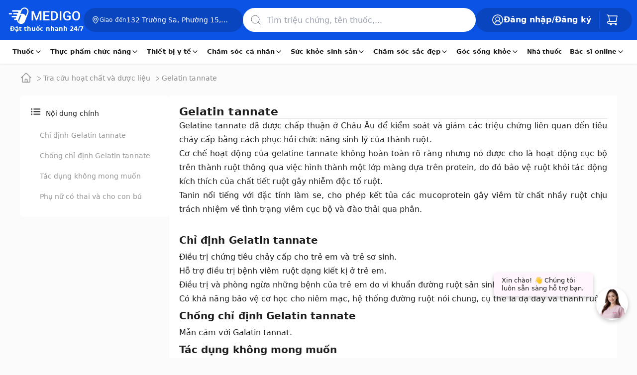

--- FILE ---
content_type: text/html; charset=utf-8
request_url: https://www.medigoapp.com/hoat-chat/gelatin-tannate
body_size: 94048
content:
<!DOCTYPE html><html lang="vi"><head><meta charSet="utf-8"/><link rel="apple-touch-icon" sizes="57x57" href="/apple-icon-57x57.png"/><link rel="apple-touch-icon" sizes="60x60" href="/apple-icon-60x60.png"/><link rel="apple-touch-icon" sizes="72x72" href="/apple-icon-72x72.png0"/><link rel="apple-touch-icon" sizes="76x76" href="/apple-icon-76x76.png"/><link rel="apple-touch-icon" sizes="114x114" href="/apple-icon-114x114.png"/><link rel="apple-touch-icon" sizes="120x120" href="/apple-icon-120x120.png"/><link rel="apple-touch-icon" sizes="144x144" href="/apple-icon-144x144.png"/><link rel="apple-touch-icon" sizes="152x152" href="/apple-icon-152x152.png"/><link rel="apple-touch-icon" sizes="180x180" href="/apple-icon-180x180.png"/><link rel="icon" type="image/png" sizes="192x192" href="/android-icon-192x192.png"/><link rel="icon" type="image/png" sizes="32x32" href="/favicon-32x32.png"/><link rel="icon" type="image/png" sizes="96x96" href="/favicon-96x96.png"/><link rel="icon" type="image/png" sizes="16x16" href="/favicon-16x16.png"/><meta name="viewport" content="width=device-width, initial-scale=1, maximum-scale=1.0, user-scalable=no"/><meta name="theme-color" content="#FFF"/><meta name="robots" content="INDEX,FOLLOW"/><meta name="author" content="Công Ty Trách Nhiệm Hữu Hạn Medigo Software"/><meta name="og:site_name" content="medigoapp.com/"/><meta name="og:locale" content="vi_VN"/><meta name="og:type" content="website"/><meta name="google-adsense-account" content="ca-pub-9244435887798570"/><meta name="copyright" content="Công Ty Trách Nhiệm Hữu Hạn Medigo Software"/><link rel="preload" as="image" href="/assets/images-html/_img.png"/><link rel="dns-prefetch" href="https://cdn.medigoapp.com"/><link rel="dns-prefetch" href="https://fonts.gstatic.com"/><link rel="dns-prefetch" href="https://fonts.googleapis.com"/><link rel="dns-prefetch" href="https://www.clarity.ms"/><link rel="dns-prefetch" href="https://www.googletagmanager.com"/><link rel="dns-prefetch" href="https://app-medigo-ios-android.s3.ap-southeast-1.amazonaws.com/"/><link rel="dns-prefetch" href="https://app-medigo-ios-android.s3.ap-southeast-1.amazonaws.com/"/><link rel="dns-prefetch" href="https://firebase.googleapis.com"/><link rel="dns-prefetch" href="https://www.google-analytics.com"/><meta property="og:image" content="https://www.medigoapp.com/assets/images/og-default.jpg"/><meta property="og:title" content="MEDIGO - Đặt thuốc nhanh 24/7, giao tận nhà 30 phút, sản phẩm chính hãng 100%, giá tốt"/><meta property="og:description" content="MEDIGO là ứng dụng đặt thuốc nhanh 24/7, giao tận nhà chỉ trong 30 phút, cam kết thuốc chính hãng 100%, tư vấn bác sĩ – dược sĩ mọi lúc, giá cạnh tranh hàng đầu."/><meta name="keywords" content="medigo, đặt thuốc online, mua thuốc 24/7, nhà thuốc online, giao thuốc nhanh 30 phút, tư vấn bác sĩ online, thuốc chính hãng, giá thuốc tốt, mua thuốc ở đâu, giao tại nhà, app đặt thuốc, nhà thuốc 24/24, nhà thuốc 24h, mua thuốc online, nhà thuốc online, nhà thuốc trực tuyến"/><meta name="description" content="MEDIGO là ứng dụng đặt thuốc nhanh 24/7, giao tận nhà chỉ trong 30 phút, cam kết thuốc chính hãng 100%, tư vấn bác sĩ – dược sĩ mọi lúc, giá cạnh tranh hàng đầu."/><script type="application/ld+json">{"@context":"https://schema.org","@type":"MedicalOrganization","name":"Medigo","@id":"https://www.medigoapp.com/#Organization","url":"https://www.medigoapp.com/","image":"https://www.medigoapp.com/assets/images/logo-with-text-white.png","logo":{"@type":"ImageObject","url":"https://www.medigoapp.com/assets/images/logo-with-text-white.png"},"sameAs":["https://www.facebook.com/medigoApp/","https://www.youtube.com/channel/UCO_oaKFBXDikqgLLa3AvOKg","https://www.tiktok.com/@medigo.app"],"address":"Y1 Hồng Lĩnh, Phường 15, Quận 10, Thành Phố Hồ Chí Minh, Việt Nam","email":"cskh@medigoapp.com","founder":{"@type":"Person","name":"Lê Hữu Hà","additionalName":"Le Huu Ha","gender":"https://schema.org/Male","jobTitle":"CEO"},"foundingDate":"2019-07-23","legalName":"Công Ty Trách Nhiệm Hữu Hạn Medigo Software","slogan":"MEDIGO - Đặt thuốc nhanh 24/7","taxID":"0315807012","telephone":"1800 2247"}</script><script async="" src="https://www.googletagmanager.com/gtag/js?id=AW-17628021437"></script><script>
                                window.dataLayer = window.dataLayer || [];
                                function gtag(){dataLayer.push(arguments);}
                                gtag('js', new Date());
                                gtag('config', 'AW-17628021437');
                            </script><script>
                                !function(f,b,e,v,n,t,s)
                                {if(f.fbq)return;n=f.fbq=function(){n.callMethod?
                                n.callMethod.apply(n,arguments):n.queue.push(arguments)};
                                if(!f._fbq)f._fbq=n;n.push=n;n.loaded=!0;n.version='2.0';
                                n.queue=[];t=b.createElement(e);t.async=!0;
                                t.src=v;s=b.getElementsByTagName(e)[0];
                                s.parentNode.insertBefore(t,s)}(window, document,'script',
                                'https://connect.facebook.net/en_US/fbevents.js');
                                fbq('init', '1288993179332411');
                                fbq('track', 'PageView');
                            </script><noscript><img height="1" width="1" style="display:none" src="https://www.facebook.com/tr?id=1288993179332411&amp;ev=PageView&amp;noscript=1"/></noscript><script>
                                !function (w, d, t) {
                                    w.TiktokAnalyticsObject = t;
                                    var ttq = (w[t] = w[t] || []);
                                    ttq.methods = ['page', 'track', 'identify', 'instances', 'debug', 'on', 'off', 'once', 'ready', 'alias', 'group', 'enableCookie', 'disableCookie'];
                                    ttq.setAndDefer = function (t, e) { t[e] = function () { t.push([e].concat(Array.prototype.slice.call(arguments, 0))) } };
                                    for (var i = 0; i < ttq.methods.length; i++) ttq.setAndDefer(ttq, ttq.methods[i]);
                                    ttq.instance = function (t) { var e = ttq._i[t] || []; return e };
                                    ttq.load = function (e, n) {
                                        var i = 'https://analytics.tiktok.com/i18n/pixel/events.js';
                                        ttq._i = ttq._i || {};
                                        ttq._i[e] = [];
                                        ttq._i[e]._u = i;
                                        ttq._t = ttq._t || {};
                                        ttq._t[e] = +new Date();
                                        ttq._o = ttq._o || {};
                                        ttq._o[e] = n || {};
                                        var o = d.createElement('script');
                                        o.type = 'text/javascript';
                                        o.async = true;
                                        o.src = i + '?sdkid=' + e + '&lib=' + t;
                                        var a = d.getElementsByTagName('script')[0];
                                        a.parentNode.insertBefore(o, a);
                                    };
                                    ttq.load('D33UO73C77UF8A0EJDL0');
                                    ttq.page();
                                }(window, document, 'ttq');
                            </script><title>Gelatin tannate: Công dụng, liều dùng và lưu ý</title><meta name="description" content="Gelatin tannate là gì? Thông tin chi tiết về công dụng, liều dùng, cách dùng, lưu ý khi dùng, tác dụng phụ, quá liều và dược lý của Gelatin tannate."/><meta name="og:description" content="Gelatin tannate là gì? Thông tin chi tiết về công dụng, liều dùng, cách dùng, lưu ý khi dùng, tác dụng phụ, quá liều và dược lý của Gelatin tannate."/><meta name="keywords" content="Gelatin tannate, Gelatin tannate là gì, công dụng Gelatin tannate, liều dùng Gelatin tannate, cách dùng Gelatin tannate"/><meta property="og:title" content="Gelatin tannate: Công dụng, liều dùng và lưu ý"/><meta property="og:url" content="https://www.medigoapp.com/hoat-chat/gelatin-tannate"/><link rel="canonical" href="https://www.medigoapp.com/hoat-chat/gelatin-tannate"/><script type="application/ld+json">{"@context":"https://schema.org/","@type":"Blogposting","@id":"https://www.medigoapp.com/hoat-chat/gelatin-tannate#blog","name":"Gelatin tannate","url":"https://www.medigoapp.com/hoat-chat/gelatin-tannate","mainEntityOfPage":"https://www.medigoapp.com/hoat-chat/gelatin-tannate","description":"Gelatin tannate là gì? Thông tin chi tiết về chỉ định, liều dùng, cách dùng, lưu ý khi dùng, tác dụng phụ, quá liều và dược lý của Gelatin tannate.","articleSection":"Tra cứu hoạt chất và dược liệu","headline":"Gelatin tannate là gì? Công dụng, liều dùng & cách dùng | Medigo","keywords":"Gelatin tannate","audience":{"@type":"Audience","name":"Người đọc","url":"https://vi.wikipedia.org/wiki/Người_đọc","description":"Người đọc thực tế, tức con người cụ thể đang tiến hành việc đọc. Người đọc thực tế bao gồm người đọc thông thường và người đọc chuyên nghiệp (nhà văn, nhà phê bình, nhà nghiên cứu lịch sử văn học);"},"inLanguage":"vi","potentialAction":{"@type":"ReadAction","object":{"name":"Gelatin tannate"}},"additionalProperty":[],"publisher":{"@type":"MedicalOrganization","@id":"https://www.medigoapp.com/#Organization"},"author":{"@type":"Person","name":"Dược sĩ Nguyên Đan","url":"https://www.medigoapp.com/danh-sach-duoc-si/duoc-si-nguyen-hoang-nguyen-djan","image":"https://cdn.medigoapp.com/product/Dan_f100eddcdc.webp","worksFor":{"@type":"MedicalOrganization","@id":"https://www.medigoapp.com/#Organization"}}}</script><script type="application/ld+json">{"@context":"https://schema.org","@type":"BreadcrumbList","itemListElement":[{"@type":"ListItem","position":1,"name":"Trang chủ","item":"https://www.medigoapp.com"},{"@type":"ListItem","position":2,"name":"Tra cứu hoạt chất và dược liệu","item":"https://www.medigoapp.com/hoat-chat"},{"@type":"ListItem","position":3,"name":"Gelatin tannate","item":"https://www.medigoapp.com/hoat-chat/gelatin-tannate"}]}</script><meta name="next-head-count" content="53"/><style>/*!
 * Bootstrap v4.0.0 (https://getbootstrap.com)
 * Copyright 2011-2018 The Bootstrap Authors
 * Copyright 2011-2018 Twitter, Inc.
 * Licensed under MIT (https://github.com/twbs/bootstrap/blob/master/LICENSE)
 */.input-group-text input[type=checkbox],.input-group-text input[type=radio],h1,h2,h3,h4,h5,h6,ol,p,ul{margin-top:0}address,ol,p,pre,ul{margin-bottom:1rem}body,caption{text-align:left}label{margin-bottom:.5rem}pre,textarea{overflow:auto}figcaption,figure,footer,header,main,nav,section{display:block}address{line-height:inherit}progress{vertical-align:baseline}button,hr,input{overflow:visible}.img-fluid{max-width:100%;height:auto}.breadcrumb-item+.breadcrumb-item:hover::before,.btn:focus,.btn:hover,.nav-link:focus,.nav-link:hover,.navbar-brand:focus,.navbar-brand:hover,.navbar-toggler:focus,.navbar-toggler:hover,a{text-decoration:none}.btn.focus,.btn:focus,.form-control:focus{box-shadow:0 0 0 .2rem rgba(0,123,255,.25)}.btn:not(:disabled):not(.disabled),.close:not(:disabled):not(.disabled),.navbar-toggler:not(:disabled):not(.disabled),.page-link:not(:disabled):not(.disabled),summary{cursor:pointer}.btn:not(:disabled):not(.disabled).active,.btn:not(:disabled):not(.disabled):active{background-image:none}.dropdown-menu,.nav,.navbar-nav{list-style:none}:root{--blue:#007bff;--indigo:#6610f2;--purple:#6f42c1;--pink:#e83e8c;--red:#dc3545;--orange:#fd7e14;--yellow:#ffc107;--green:#28a745;--teal:#20c997;--cyan:#17a2b8;--white:#fff;--gray:#6c757d;--gray-dark:#343a40;--primary:#007bff;--secondary:#6c757d;--success:#28a745;--info:#17a2b8;--warning:#ffc107;--danger:#dc3545;--light:#f8f9fa;--dark:#343a40;--breakpoint-xs:0;--breakpoint-sm:576px;--breakpoint-md:768px;--breakpoint-lg:992px;--breakpoint-xl:1200px;--font-family-sans-serif:-apple-system,BlinkMacSystemFont,'Segoe UI',Roboto,'Helvetica Neue',Arial,sans-serif,'Apple Color Emoji','Segoe UI Emoji','Segoe UI Symbol';--font-family-monospace:SFMono-Regular,Menlo,Monaco,Consolas,'Liberation Mono','Courier New',monospace}*,::after,::before{box-sizing:border-box}html{font-family:sans-serif;line-height:1.15;-webkit-text-size-adjust:100%;-ms-text-size-adjust:100%;-ms-overflow-style:scrollbar;-webkit-tap-highlight-color:transparent}@-ms-viewport{width:device-width}body{margin:0;font-family:-apple-system,BlinkMacSystemFont,'Segoe UI',Roboto,'Helvetica Neue',Arial,sans-serif,'Apple Color Emoji','Segoe UI Emoji','Segoe UI Symbol';font-size:1rem;font-weight:400;line-height:1.5;color:#212529;background-color:#fff}[tabindex='-1']:focus{outline:0!important}address{font-style:normal}.form-check-label,ol ol,ol ul,ul ol,ul ul{margin-bottom:0}figure{margin:0 0 1rem}b,strong{font-weight:bolder}.btn,.navbar-toggler-icon,img{vertical-align:middle}a:not([href]):not([tabindex]),a:not([href]):not([tabindex]):focus,a:not([href]):not([tabindex]):hover{color:inherit;text-decoration:none}a:not([href]):not([tabindex]):focus{outline:0}code,pre{font-size:1em}pre{margin-top:0;-ms-overflow-style:scrollbar}img{border-style:none}svg:not(:root){overflow:hidden}table{border-collapse:collapse}caption{padding-top:.75rem;padding-bottom:.75rem;color:#6c757d;caption-side:bottom}th{text-align:inherit}label{display:inline-block}button{border-radius:0}button:focus{outline:dotted 1px;outline:-webkit-focus-ring-color auto 5px}button,input,select,textarea{margin:0;font-family:inherit;font-size:inherit;line-height:inherit}button,select{text-transform:none}[type=reset],[type=submit],button,html [type=button]{-webkit-appearance:button}[type=button]::-moz-focus-inner,[type=reset]::-moz-focus-inner,[type=submit]::-moz-focus-inner,button::-moz-focus-inner{padding:0;border-style:none}input[type=checkbox],input[type=radio]{box-sizing:border-box;padding:0}input[type=date],input[type=month],input[type=time]{-webkit-appearance:listbox}textarea{resize:vertical}[type=number]::-webkit-inner-spin-button,[type=number]::-webkit-outer-spin-button{height:auto}[type=search]{outline-offset:-2px;-webkit-appearance:none}[type=search]::-webkit-search-cancel-button,[type=search]::-webkit-search-decoration{-webkit-appearance:none}::-webkit-file-upload-button{font:inherit;-webkit-appearance:button}.figure{display:inline-block}summary{display:list-item}.badge:empty,.collapse{display:none}.d-none,[hidden]{display:none!important}.h1,.h2,.h3,.h4,.h5,.h6,h1,h2,h3,h4,h5,h6{margin-bottom:.5rem;font-family:inherit;font-weight:500;line-height:1.2;color:inherit}hr{margin-bottom:1rem}.h1,h1{font-size:2.5rem}.h2,h2{font-size:2rem}.h3,h3{font-size:1.75rem}.h4,h4{font-size:1.5rem}.h5,h5{font-size:1.25rem}.h6,h6{font-size:1rem}.btn,.small,small{font-weight:400}hr{box-sizing:content-box;height:0;margin-top:1rem;border:0;border-top:1px solid rgba(0,0,0,.1)}.small,small{font-size:80%}code,pre{font-size:87.5%}.table .table{background-color:#fff}a>code,pre code{color:inherit}code,pre{font-family:SFMono-Regular,Menlo,Monaco,Consolas,'Liberation Mono','Courier New',monospace}code{color:#e83e8c;word-break:break-word}pre{display:block;color:#212529}pre code{font-size:inherit;word-break:normal}.container,.container-fluid{width:100%;padding-right:15px;padding-left:15px;margin-right:auto;margin-left:auto}.row{display:-webkit-box;display:-ms-flexbox;display:flex;-ms-flex-wrap:wrap;flex-wrap:wrap;margin-right:-15px;margin-left:-15px}.card>hr{margin-right:0;margin-left:0}.navbar-nav .nav-link{padding-right:0;padding-left:0}.col-10,.col-12,.col-2,.col-4,.col-5,.col-6,.col-7,.col-8,.col-lg-3,.col-lg-4,.col-lg-6,.col-lg-8,.col-lg-9,.col-lg-auto,.col-md-12,.col-md-3,.col-md-4,.col-md-5,.col-md-6,.col-md-7,.col-md-8,.col-md-auto,.col-sm-12,.col-sm-4,.col-sm-5,.col-sm-8,.col-xl-3,.col-xl-9{position:relative;width:100%;min-height:1px;padding-right:15px;padding-left:15px}.col-2{-webkit-box-flex:0}.col-2{-ms-flex:0 0 16.666667%;flex:0 0 16.666667%;max-width:16.666667%}.col-4,.col-5{-webkit-box-flex:0}.col-4{-ms-flex:0 0 33.333333%;flex:0 0 33.333333%;max-width:33.333333%}.col-5{-ms-flex:0 0 41.666667%;flex:0 0 41.666667%;max-width:41.666667%}.col-6,.col-7{-webkit-box-flex:0}.col-6{-ms-flex:0 0 50%;flex:0 0 50%;max-width:50%}.col-7{-ms-flex:0 0 58.333333%;flex:0 0 58.333333%;max-width:58.333333%}.col-8{-webkit-box-flex:0}.col-8{-ms-flex:0 0 66.666667%;flex:0 0 66.666667%;max-width:66.666667%}.col-10{-webkit-box-flex:0}.col-10{-ms-flex:0 0 83.333333%;flex:0 0 83.333333%;max-width:83.333333%}.col-12{-webkit-box-flex:0;-ms-flex:0 0 100%;flex:0 0 100%;max-width:100%}.table{width:100%;max-width:100%;margin-bottom:1rem;background-color:transparent}.table td,.table th{padding:.75rem;vertical-align:top;border-top:1px solid #dee2e6}.table tbody+tbody{border-top:2px solid #dee2e6}.modal,.progress{overflow:hidden}.form-control{display:block;width:100%;padding:.375rem .75rem;font-size:1rem;line-height:1.5;color:#495057;background-color:#fff;background-clip:padding-box;border:1px solid #ced4da;border-radius:.25rem;transition:border-color .15s ease-in-out,box-shadow .15s ease-in-out}.form-control::-ms-expand{background-color:transparent;border:0}.form-control:focus{color:#495057;background-color:#fff;border-color:#80bdff;outline:0}.form-control::-webkit-input-placeholder{color:#6c757d;opacity:1}.form-control::-moz-placeholder{color:#6c757d;opacity:1}.form-control:-ms-input-placeholder{color:#6c757d;opacity:1}.form-control::-ms-input-placeholder{color:#6c757d;opacity:1}.form-control::placeholder{color:#6c757d;opacity:1}.form-control:disabled,.form-control[readonly]{background-color:#e9ecef;opacity:1}select.form-control:not([size]):not([multiple]){height:calc(2.25rem + 2px)}select.form-control:focus::-ms-value{color:#495057;background-color:#fff}.btn-block{display:block;width:100%}.col-form-label{padding-top:calc(.375rem + 1px);padding-bottom:calc(.375rem + 1px);margin-bottom:0;font-size:inherit;line-height:1.5}.form-group{margin-bottom:1rem}.form-check{position:relative;display:block;padding-left:1.25rem}.breadcrumb-item.active,.nav-link.disabled{color:#6c757d}.carousel,.dropdown{position:relative}.navbar-nav{-webkit-box-orient:vertical;-webkit-box-direction:normal}input[type=button].btn-block,input[type=reset].btn-block,input[type=submit].btn-block{width:100%}.btn{display:inline-block;text-align:center;white-space:nowrap;-webkit-user-select:none;-moz-user-select:none;-ms-user-select:none;user-select:none;border:1px solid transparent;padding:.375rem .75rem;font-size:1rem;line-height:1.5;border-radius:.25rem;transition:color .15s ease-in-out,background-color .15s ease-in-out,border-color .15s ease-in-out,box-shadow .15s ease-in-out}.btn.focus,.btn:focus{outline:0}.btn.disabled,.btn:disabled{opacity:.65}a.btn.disabled{pointer-events:none}.btn-primary,.btn-primary.disabled,.btn-primary:disabled{color:#fff;background-color:#007bff;border-color:#007bff}.btn-primary:hover{color:#fff;background-color:#0069d9;border-color:#0062cc}.btn-primary.focus,.btn-primary:focus,.btn-primary:not(:disabled):not(.disabled).active:focus,.btn-primary:not(:disabled):not(.disabled):active:focus,.show>.btn-primary.dropdown-toggle:focus{box-shadow:0 0 0 .2rem rgba(0,123,255,.5)}.btn-primary:not(:disabled):not(.disabled).active,.btn-primary:not(:disabled):not(.disabled):active,.show>.btn-primary.dropdown-toggle{color:#fff;background-color:#0062cc;border-color:#005cbf}.btn-secondary,.btn-secondary.disabled,.btn-secondary:disabled{color:#fff;background-color:#6c757d;border-color:#6c757d}.btn-secondary:hover{color:#fff;background-color:#5a6268;border-color:#545b62}.btn-secondary.focus,.btn-secondary:focus,.btn-secondary:not(:disabled):not(.disabled).active:focus,.btn-secondary:not(:disabled):not(.disabled):active:focus,.show>.btn-secondary.dropdown-toggle:focus{box-shadow:0 0 0 .2rem rgba(108,117,125,.5)}.btn-secondary:not(:disabled):not(.disabled).active,.btn-secondary:not(:disabled):not(.disabled):active,.show>.btn-secondary.dropdown-toggle{color:#fff;background-color:#545b62;border-color:#4e555b}.dropdown-toggle::after{width:0;height:0;vertical-align:.255em;content:'';border-right:.3em solid transparent;border-left:.3em solid transparent}.btn-block+.btn-block{margin-top:.5rem}.fade{opacity:0;transition:opacity .15s linear}.fade.show{opacity:1}.collapse.show,.dropdown-menu.show,.tab-content>.active{display:block}tr.collapse.show{display:table-row}tbody.collapse.show{display:table-row-group}.dropdown-toggle::after{display:inline-block;margin-left:.255em;border-top:.3em solid;border-bottom:0}.dropdown-toggle:empty::after{margin-left:0}.dropdown-menu{position:absolute;top:100%;left:0;z-index:1000;display:none;float:left;min-width:10rem;padding:.5rem 0;margin:.125rem 0 0;font-size:1rem;color:#212529;text-align:left;background-color:#fff;background-clip:padding-box;border:1px solid rgba(0,0,0,.15);border-radius:.25rem}.input-group-prepend .btn+.btn,.input-group-prepend .btn+.input-group-text,.input-group-prepend .input-group-text+.btn,.input-group-prepend .input-group-text+.input-group-text,.input-group>.form-control+.form-control{margin-left:-1px}.input-group{display:-webkit-box;display:-ms-flexbox}.input-group>.form-control:not(:last-child),.input-group>.input-group-prepend>.btn,.input-group>.input-group-prepend>.input-group-text{border-top-right-radius:0;border-bottom-right-radius:0}.input-group>.form-control:not(:first-child),.input-group>.input-group-prepend:first-child>.btn:not(:first-child),.input-group>.input-group-prepend:first-child>.input-group-text:not(:first-child),.input-group>.input-group-prepend:not(:first-child)>.btn,.input-group>.input-group-prepend:not(:first-child)>.input-group-text{border-top-left-radius:0;border-bottom-left-radius:0}.input-group-text{line-height:1.5;border:1px solid #ced4da}.input-group{position:relative;display:flex;-ms-flex-wrap:wrap;flex-wrap:wrap;-webkit-box-align:stretch;-ms-flex-align:stretch;align-items:stretch;width:100%}.input-group>.form-control{position:relative;-webkit-box-flex:1;-ms-flex:1 1 auto;flex:1 1 auto;width:1%;margin-bottom:0}.input-group>.form-control:focus{z-index:3}.input-group-prepend{display:-webkit-box;display:-ms-flexbox;display:flex}.input-group-prepend .btn{position:relative;z-index:2}.input-group-prepend{margin-right:-1px}.input-group-text{display:-webkit-box;display:-ms-flexbox;display:flex;-webkit-box-align:center;-ms-flex-align:center;align-items:center;padding:.375rem .75rem;margin-bottom:0;font-size:1rem;font-weight:400;color:#495057;text-align:center;white-space:nowrap;background-color:#e9ecef;border-radius:.25rem}.nav,.navbar{-ms-flex-wrap:wrap}.card,.navbar{position:relative}.navbar-toggler,button.close{background-color:transparent}.nav{display:-webkit-box;display:-ms-flexbox;display:flex;flex-wrap:wrap;padding-left:0;margin-bottom:0}.nav-link,.navbar{padding:.5rem 1rem}.nav-link{display:block}.navbar{display:-webkit-box;display:-ms-flexbox;display:flex;flex-wrap:wrap;-webkit-box-align:center;-ms-flex-align:center;align-items:center;-webkit-box-pack:justify;-ms-flex-pack:justify;justify-content:space-between}.navbar>.container,.navbar>.container-fluid{display:-webkit-box;display:-ms-flexbox;display:flex;-ms-flex-wrap:wrap;flex-wrap:wrap;-webkit-box-align:center;-ms-flex-align:center;align-items:center;-webkit-box-pack:justify;-ms-flex-pack:justify;justify-content:space-between}.navbar-brand{display:inline-block;padding-top:.3125rem;padding-bottom:.3125rem;margin-right:1rem;font-size:1.25rem;line-height:inherit;white-space:nowrap}.card,.navbar-nav{display:-webkit-box;display:-ms-flexbox}.navbar-nav{display:flex;-ms-flex-direction:column;flex-direction:column;padding-left:0;margin-bottom:0}.navbar-nav .dropdown-menu{position:static;float:none}.navbar-collapse{-ms-flex-preferred-size:100%;flex-basis:100%;-webkit-box-flex:1;-ms-flex-positive:1;flex-grow:1;-webkit-box-align:center;-ms-flex-align:center;align-items:center}.navbar-toggler{padding:.25rem .75rem;font-size:1.25rem;line-height:1;border:1px solid transparent;border-radius:.25rem}.navbar-toggler-icon{display:inline-block;width:1.5em;height:1.5em;content:'';background:center center/100% 100% no-repeat}@media (max-width:991.98px){.navbar-expand-lg>.container,.navbar-expand-lg>.container-fluid{padding-right:0;padding-left:0}}.card{-webkit-box-orient:vertical;-webkit-box-direction:normal}.navbar-dark .navbar-brand,.navbar-dark .navbar-brand:focus,.navbar-dark .navbar-brand:hover,.navbar-dark .navbar-nav .active>.nav-link,.navbar-dark .navbar-nav .nav-link.active,.navbar-dark .navbar-nav .nav-link.show,.navbar-dark .navbar-nav .show>.nav-link{color:#fff}.navbar-dark .navbar-nav .nav-link{color:rgba(255,255,255,.5)}.navbar-dark .navbar-nav .nav-link:focus,.navbar-dark .navbar-nav .nav-link:hover{color:rgba(255,255,255,.75)}.navbar-dark .navbar-nav .nav-link.disabled{color:rgba(255,255,255,.25)}.navbar-dark .navbar-toggler{color:rgba(255,255,255,.5);border-color:rgba(255,255,255,.1)}.navbar-dark .navbar-toggler-icon{background-image:url("data:image/svg+xml;charset=utf8,%3Csvg viewBox='0 0 30 30' xmlns='http://www.w3.org/2000/svg'%3E%3Cpath stroke='rgba(255, 255, 255, 0.5)' stroke-width='2' stroke-linecap='round' stroke-miterlimit='10' d='M4 7h22M4 15h22M4 23h22'/%3E%3C/svg%3E")}.card{display:flex;-ms-flex-direction:column;flex-direction:column;min-width:0;word-wrap:break-word;background-color:#fff;background-clip:border-box;border:1px solid rgba(0,0,0,.125);border-radius:.25rem}.breadcrumb{display:-webkit-box;display:-ms-flexbox}.modal-content{background-clip:padding-box}.card-body{-webkit-box-flex:1;-ms-flex:1 1 auto;flex:1 1 auto;padding:1.25rem}.card-header{padding:.75rem 1.25rem;background-color:rgba(0,0,0,.03)}.card-header{margin-bottom:0;border-bottom:1px solid rgba(0,0,0,.125)}.card-header:first-child{border-radius:calc(.25rem - 1px) calc(.25rem - 1px) 0 0}.alert,.btn .badge,.page-link{position:relative}.breadcrumb,.pagination{border-radius:.25rem;list-style:none}.modal-content{-webkit-box-orient:vertical;-webkit-box-direction:normal}.breadcrumb{display:flex;-ms-flex-wrap:wrap;flex-wrap:wrap;padding:.75rem 1rem;margin-bottom:1rem;background-color:#e9ecef}.pagination,.progress{display:-webkit-box;display:-ms-flexbox}.breadcrumb-item+.breadcrumb-item::before{display:inline-block;padding-right:.5rem;padding-left:.5rem;color:#6c757d;content:'/'}.pagination{display:flex;padding-left:0}.page-link{display:block;padding:.5rem .75rem;margin-left:-1px;line-height:1.25;color:#007bff;background-color:#fff;border:1px solid #dee2e6}.badge,.close{font-weight:700;line-height:1}.page-link:hover{color:#0056b3;text-decoration:none;background-color:#e9ecef;border-color:#dee2e6}.page-link:focus{z-index:2;outline:0;box-shadow:0 0 0 .2rem rgba(0,123,255,.25)}.page-item:first-child .page-link{margin-left:0;border-top-left-radius:.25rem;border-bottom-left-radius:.25rem}.page-item:last-child .page-link{border-top-right-radius:.25rem;border-bottom-right-radius:.25rem}.page-item.active .page-link{z-index:1;color:#fff;background-color:#007bff;border-color:#007bff}.page-item.disabled .page-link{color:#6c757d;pointer-events:none;cursor:auto;background-color:#fff;border-color:#dee2e6}.badge{display:inline-block;padding:.25em .4em;font-size:75%;text-align:center;white-space:nowrap;vertical-align:baseline;border-radius:.25rem}.btn .badge{top:-1px}.badge-pill{padding-right:.6em;padding-left:.6em;border-radius:10rem}.alert{padding:.75rem 1.25rem;margin-bottom:1rem;border:1px solid transparent;border-radius:.25rem}@-webkit-keyframes progress-bar-stripes{from{background-position:1rem 0}to{background-position:0 0}}@keyframes progress-bar-stripes{from{background-position:1rem 0}to{background-position:0 0}}.progress{display:flex;height:1rem;font-size:.75rem;background-color:#e9ecef;border-radius:.25rem}.media{display:-webkit-box;display:-ms-flexbox}.media{display:flex;-webkit-box-align:start;-ms-flex-align:start;align-items:flex-start}.modal-dialog-centered{display:-webkit-box;display:-ms-flexbox}.close{float:right;font-size:1.5rem;color:#000;text-shadow:0 1px 0 #fff;opacity:.5}.tooltip{font-family:-apple-system,BlinkMacSystemFont,'Segoe UI',Roboto,'Helvetica Neue',Arial,sans-serif,'Apple Color Emoji','Segoe UI Emoji','Segoe UI Symbol';font-style:normal;font-weight:400;text-transform:none;letter-spacing:normal;word-break:normal;word-spacing:normal;line-break:auto;font-size:.875rem;word-wrap:break-word;text-decoration:none;white-space:normal}.tooltip{line-height:1.5}.tooltip{text-shadow:none}.close:focus,.close:hover{color:#000;text-decoration:none;opacity:.75}.modal-backdrop.fade,.tooltip{opacity:0}button.close{padding:0;border:0;-webkit-appearance:none}.modal{position:fixed;top:0;right:0;bottom:0;left:0;z-index:1050;display:none;outline:0}.modal-dialog{position:relative;width:auto;margin:.5rem;pointer-events:none}.modal.fade .modal-dialog{transition:transform .3s ease-out;transition:transform .3s ease-out,-webkit-transform .3s ease-out;-webkit-transform:translate(0,-25%);transform:translate(0,-25%)}.modal.show .modal-dialog{-webkit-transform:translate(0,0);transform:translate(0,0)}.modal-dialog-centered{display:flex;-webkit-box-align:center;-ms-flex-align:center;align-items:center;min-height:calc(100% - (.5rem * 2))}.modal-content{display:-webkit-box;display:-ms-flexbox}.modal-content{position:relative;display:flex;-ms-flex-direction:column;flex-direction:column;width:100%;pointer-events:auto;background-color:#fff;border:1px solid rgba(0,0,0,.2);border-radius:.3rem;outline:0}.flex-column,.flex-row{-webkit-box-direction:normal!important}.modal-backdrop{position:fixed;top:0;right:0;bottom:0;left:0;z-index:1040;background-color:#000}.modal-backdrop.show{opacity:.5}.modal-body{position:relative;-webkit-box-flex:1;-ms-flex:1 1 auto;flex:1 1 auto;padding:1rem}.tooltip{position:absolute;z-index:1070;display:block;margin:0;text-align:left;text-align:start}.tooltip.show{opacity:.9}.tooltip .arrow{position:absolute;display:block;width:.8rem;height:.4rem}.tooltip .arrow::before{position:absolute;content:'';border-color:transparent;border-style:solid}.carousel-control-next-icon,.carousel-control-prev-icon{display:inline-block;width:20px;height:20px;background:center center/100% 100% no-repeat}.carousel-control-prev-icon{background-image:url("data:image/svg+xml;charset=utf8,%3Csvg xmlns='http://www.w3.org/2000/svg' fill='%23fff' viewBox='0 0 8 8'%3E%3Cpath d='M5.25 0l-4 4 4 4 1.5-1.5-2.5-2.5 2.5-2.5-1.5-1.5z'/%3E%3C/svg%3E")}.carousel-control-next-icon{background-image:url("data:image/svg+xml;charset=utf8,%3Csvg xmlns='http://www.w3.org/2000/svg' fill='%23fff' viewBox='0 0 8 8'%3E%3Cpath d='M2.75 0l-1.5 1.5 2.5 2.5-2.5 2.5 1.5 1.5 4-4-4-4z'/%3E%3C/svg%3E")}.bg-white{background-color:#fff!important}.border{border:1px solid #dee2e6!important}.border-top{border-top:1px solid #dee2e6!important}.border-right{border-right:1px solid #dee2e6!important}.border-bottom{border-bottom:1px solid #dee2e6!important}.border-left{border-left:1px solid #dee2e6!important}.border-white{border-color:#fff!important}.rounded{border-radius:.25rem!important}.rounded-circle{border-radius:50%!important}.clearfix::after{display:block;clear:both;content:''}.d-inline{display:inline!important}.d-inline-block{display:inline-block!important}.d-block{display:block!important}.d-flex{display:-webkit-box!important;display:-ms-flexbox!important;display:flex!important}.d-inline-flex{display:-webkit-inline-box!important;display:-ms-inline-flexbox!important;display:inline-flex!important}.flex-row{-webkit-box-orient:horizontal!important;-ms-flex-direction:row!important;flex-direction:row!important}.flex-column{-webkit-box-orient:vertical!important;-ms-flex-direction:column!important;flex-direction:column!important}.flex-wrap{-ms-flex-wrap:wrap!important;flex-wrap:wrap!important}.justify-content-start{-webkit-box-pack:start!important;-ms-flex-pack:start!important;justify-content:flex-start!important}.justify-content-end{-webkit-box-pack:end!important;-ms-flex-pack:end!important;justify-content:flex-end!important}.justify-content-center{-webkit-box-pack:center!important;-ms-flex-pack:center!important;justify-content:center!important}.justify-content-between{-webkit-box-pack:justify!important;-ms-flex-pack:justify!important;justify-content:space-between!important}.justify-content-around{-ms-flex-pack:distribute!important;justify-content:space-around!important}.align-items-start{-webkit-box-align:start!important;-ms-flex-align:start!important;align-items:flex-start!important}.align-items-end{-webkit-box-align:end!important;-ms-flex-align:end!important;align-items:flex-end!important}.align-items-center{-webkit-box-align:center!important;-ms-flex-align:center!important;align-items:center!important}.align-self-end{-ms-flex-item-align:end!important;align-self:flex-end!important}.align-self-center{-ms-flex-item-align:center!important;align-self:center!important}.float-left{float:left!important}.float-right{float:right!important}.w-25{width:25%!important}.w-50{width:50%!important}.w-75{width:75%!important}.w-100{width:100%!important}.h-100{height:100%!important}.m-0{margin:0!important}.mt-0,.my-0{margin-top:0!important}.mr-0,.mx-0{margin-right:0!important}.mb-0,.my-0{margin-bottom:0!important}.mx-0{margin-left:0!important}.m-1{margin:.25rem!important}.mt-1,.my-1{margin-top:.25rem!important}.mr-1,.mx-1{margin-right:.25rem!important}.mb-1,.my-1{margin-bottom:.25rem!important}.ml-1,.mx-1{margin-left:.25rem!important}.m-2{margin:.5rem!important}.mt-2,.my-2{margin-top:.5rem!important}.mr-2,.mx-2{margin-right:.5rem!important}.mb-2,.my-2{margin-bottom:.5rem!important}.ml-2,.mx-2{margin-left:.5rem!important}.m-3{margin:1rem!important}.mt-3,.my-3{margin-top:1rem!important}.mr-3,.mx-3{margin-right:1rem!important}.mb-3,.my-3{margin-bottom:1rem!important}.ml-3,.mx-3{margin-left:1rem!important}.m-4{margin:1.5rem!important}.mt-4,.my-4{margin-top:1.5rem!important}.mr-4,.mx-4{margin-right:1.5rem!important}.mb-4,.my-4{margin-bottom:1.5rem!important}.ml-4,.mx-4{margin-left:1.5rem!important}.m-5{margin:3rem!important}.mt-5,.my-5{margin-top:3rem!important}.mb-5,.my-5{margin-bottom:3rem!important}.ml-5{margin-left:3rem!important}.p-0{padding:0!important}.pt-0,.py-0{padding-top:0!important}.pr-0,.px-0{padding-right:0!important}.pb-0,.py-0{padding-bottom:0!important}.pl-0,.px-0{padding-left:0!important}.p-1{padding:.25rem!important}.pt-1,.py-1{padding-top:.25rem!important}.pr-1,.px-1{padding-right:.25rem!important}.pb-1,.py-1{padding-bottom:.25rem!important}.pl-1,.px-1{padding-left:.25rem!important}.p-2{padding:.5rem!important}.pt-2,.py-2{padding-top:.5rem!important}.pr-2,.px-2{padding-right:.5rem!important}.pb-2,.py-2{padding-bottom:.5rem!important}.pl-2,.px-2{padding-left:.5rem!important}.p-3{padding:1rem!important}.pt-3,.py-3{padding-top:1rem!important}.pr-3,.px-3{padding-right:1rem!important}.pb-3,.py-3{padding-bottom:1rem!important}.pl-3,.px-3{padding-left:1rem!important}.p-4{padding:1.5rem!important}.pt-4,.py-4{padding-top:1.5rem!important}.pr-4,.px-4{padding-right:1.5rem!important}.pb-4,.py-4{padding-bottom:1.5rem!important}.pl-4,.px-4{padding-left:1.5rem!important}.p-5{padding:3rem!important}.py-5{padding-top:3rem!important}.px-5{padding-right:3rem!important}.pb-5,.py-5{padding-bottom:3rem!important}.pl-5,.px-5{padding-left:3rem!important}.m-auto{margin:auto!important}.mx-auto{margin-right:auto!important}.ml-auto,.mx-auto{margin-left:auto!important}.text-left{text-align:left!important}.text-right{text-align:right!important}.text-center{text-align:center!important}@media (min-width:576px){.container{max-width:540px}.col-sm-4{-webkit-box-flex:0;-ms-flex:0 0 33.333333%;flex:0 0 33.333333%;max-width:33.333333%}.col-sm-5{-webkit-box-flex:0;-ms-flex:0 0 41.666667%;flex:0 0 41.666667%;max-width:41.666667%}.col-sm-8{-webkit-box-flex:0;-ms-flex:0 0 66.666667%;flex:0 0 66.666667%;max-width:66.666667%}.col-sm-12{-webkit-box-flex:0;-ms-flex:0 0 100%;flex:0 0 100%;max-width:100%}.modal-dialog{max-width:500px;margin:1.75rem auto}.modal-dialog-centered{min-height:calc(100% - (1.75rem * 2))}.d-sm-none{display:none!important}.d-sm-block{display:block!important}.px-sm-0{padding-right:0!important}.px-sm-0{padding-left:0!important}.px-sm-3{padding-right:1rem!important}.px-sm-3{padding-left:1rem!important}}@media (min-width:768px){.container{max-width:720px}.col-md-auto{-webkit-box-flex:0;-ms-flex:0 0 auto;flex:0 0 auto;width:auto;max-width:none}.col-md-3{-webkit-box-flex:0;-ms-flex:0 0 25%;flex:0 0 25%;max-width:25%}.col-md-4{-webkit-box-flex:0;-ms-flex:0 0 33.333333%;flex:0 0 33.333333%;max-width:33.333333%}.col-md-5{-webkit-box-flex:0;-ms-flex:0 0 41.666667%;flex:0 0 41.666667%;max-width:41.666667%}.col-md-6{-webkit-box-flex:0;-ms-flex:0 0 50%;flex:0 0 50%;max-width:50%}.col-md-7{-webkit-box-flex:0;-ms-flex:0 0 58.333333%;flex:0 0 58.333333%;max-width:58.333333%}.col-md-8{-webkit-box-flex:0;-ms-flex:0 0 66.666667%;flex:0 0 66.666667%;max-width:66.666667%}.col-md-12{-webkit-box-flex:0;-ms-flex:0 0 100%;flex:0 0 100%;max-width:100%}.d-md-none{display:none!important}.d-md-inline{display:inline!important}.d-md-block{display:block!important}.d-md-flex{display:-webkit-box!important;display:-ms-flexbox!important;display:flex!important}.flex-md-row{-webkit-box-direction:normal!important}.flex-md-row{-webkit-box-orient:horizontal!important;-ms-flex-direction:row!important;flex-direction:row!important}.mt-md-0{margin-top:0!important}.mb-md-2{margin-bottom:.5rem!important}.ml-md-2{margin-left:.5rem!important}.mt-md-3,.my-md-3{margin-top:1rem!important}.mr-md-3,.mx-md-3{margin-right:1rem!important}.mb-md-3,.my-md-3{margin-bottom:1rem!important}.mx-md-3{margin-left:1rem!important}.my-md-4{margin-top:1.5rem!important}.mb-md-4,.my-md-4{margin-bottom:1.5rem!important}.m-md-5{margin:3rem!important}.mt-md-5{margin-top:3rem!important}.ml-md-5{margin-left:3rem!important}.py-md-0{padding-top:0!important}.px-md-0{padding-right:0!important}.py-md-0{padding-bottom:0!important}.px-md-0{padding-left:0!important}.pb-md-1{padding-bottom:.25rem!important}.p-md-2{padding:.5rem!important}.pt-md-2{padding-top:.5rem!important}.px-md-2{padding-right:.5rem!important}.pb-md-2{padding-bottom:.5rem!important}.px-md-2{padding-left:.5rem!important}.p-md-3{padding:1rem!important}.pt-md-3{padding-top:1rem!important}.px-md-3{padding-right:1rem!important}.px-md-3{padding-left:1rem!important}.p-md-4{padding:1.5rem!important}.pt-md-4,.py-md-4{padding-top:1.5rem!important}.px-md-4{padding-right:1.5rem!important}.py-md-4{padding-bottom:1.5rem!important}.px-md-4{padding-left:1.5rem!important}.px-md-5{padding-right:3rem!important}.pb-md-5{padding-bottom:3rem!important}.px-md-5{padding-left:3rem!important}.m-md-auto{margin:auto!important}.mx-md-auto{margin-right:auto!important}.mx-md-auto{margin-left:auto!important}.text-md-left{text-align:left!important}}@media (min-width:992px){.container{max-width:960px}.col-lg-auto{-webkit-box-flex:0;-ms-flex:0 0 auto;flex:0 0 auto;width:auto;max-width:none}.col-lg-3{-webkit-box-flex:0;-ms-flex:0 0 25%;flex:0 0 25%;max-width:25%}.col-lg-4{-webkit-box-flex:0;-ms-flex:0 0 33.333333%;flex:0 0 33.333333%;max-width:33.333333%}.col-lg-6{-webkit-box-flex:0;-ms-flex:0 0 50%;flex:0 0 50%;max-width:50%}.col-lg-8{-webkit-box-flex:0;-ms-flex:0 0 66.666667%;flex:0 0 66.666667%;max-width:66.666667%}.col-lg-9{-webkit-box-flex:0;-ms-flex:0 0 75%;flex:0 0 75%;max-width:75%}.navbar-expand-lg,.navbar-expand-lg .navbar-nav{-webkit-box-orient:horizontal;-webkit-box-direction:normal}.navbar-expand-lg{-ms-flex-flow:row nowrap;flex-flow:row nowrap;-webkit-box-pack:start;-ms-flex-pack:start;justify-content:flex-start}.navbar-expand-lg .navbar-nav{-ms-flex-direction:row;flex-direction:row}.navbar-expand-lg .navbar-nav .dropdown-menu{position:absolute}.navbar-expand-lg .navbar-nav .nav-link{padding-right:.5rem;padding-left:.5rem}.navbar-expand-lg>.container,.navbar-expand-lg>.container-fluid{-ms-flex-wrap:nowrap;flex-wrap:nowrap}.navbar-expand-lg .navbar-collapse{display:-webkit-box!important;display:-ms-flexbox!important;display:flex!important;-ms-flex-preferred-size:auto;flex-basis:auto}.navbar-expand-lg .navbar-toggler{display:none}.d-lg-none{display:none!important}.d-lg-block{display:block!important}.d-lg-flex{display:-webkit-box!important;display:-ms-flexbox!important;display:flex!important}.py-lg-4{padding-top:1.5rem!important}.py-lg-4{padding-bottom:1.5rem!important}}@media (min-width:1200px){.container{max-width:1140px}.col-xl-3{-webkit-box-flex:0;-ms-flex:0 0 25%;flex:0 0 25%;max-width:25%}.col-xl-9{-webkit-box-flex:0;-ms-flex:0 0 75%;flex:0 0 75%;max-width:75%}.py-xl-4{padding-top:1.5rem!important}.py-xl-4{padding-bottom:1.5rem!important}}.text-uppercase{text-transform:uppercase!important}.text-capitalize{text-transform:capitalize!important}.font-weight-light{font-weight:300!important}.font-weight-bold{font-weight:700!important}.font-italic{font-style:italic!important}.text-primary{color:#007bff!important}a.text-primary:focus,a.text-primary:hover{color:#0062cc!important}.text-secondary{color:#6c757d!important}a.text-secondary:focus,a.text-secondary:hover{color:#545b62!important}.text-success{color:#28a745!important}a.text-success:focus,a.text-success:hover{color:#1e7e34!important}.text-danger{color:#dc3545!important}a.text-danger:focus,a.text-danger:hover{color:#bd2130!important}.visible{visibility:visible!important}.invisible{visibility:hidden!important}@media print{img,pre,tr{page-break-inside:avoid}*,::after,::before{text-shadow:none!important;box-shadow:none!important}a:not(.btn){text-decoration:underline}pre{white-space:pre-wrap!important}pre{border:1px solid #999}h2,h3,p{orphans:3;widows:3}h2,h3{page-break-after:avoid}@page{size:a3}.container,body{min-width:992px!important}.navbar{display:none}.badge{border:1px solid #000}.table{border-collapse:collapse!important}.table td,.table th{background-color:#fff!important}}
</style><style data-href="/_next/static/css/4c221740d8a977de6484.css">@charset "UTF-8";#nprogress{pointer-events:none}#nprogress .bar{background:#29d;position:fixed;z-index:1031;top:0;left:0;width:100%;height:2px}#nprogress .peg{display:block;position:absolute;right:0;width:100px;height:100%;box-shadow:0 0 10px #29d,0 0 5px #29d;opacity:1;transform:rotate(3deg) translateY(-4px)}#nprogress .spinner{display:block;position:fixed;z-index:1031;top:15px;right:15px}#nprogress .spinner-icon{width:18px;height:18px;box-sizing:border-box;border-color:#29d transparent transparent #29d;border-style:solid;border-width:2px;border-radius:50%;animation:nprogress-spinner .4s linear infinite}.nprogress-custom-parent{overflow:hidden;position:relative}.nprogress-custom-parent #nprogress .bar,.nprogress-custom-parent #nprogress .spinner{position:absolute}@keyframes nprogress-spinner{0%{transform:rotate(0deg)}to{transform:rotate(1turn)}}.login_loginContainer__1hrIT{width:980px;height:480px;border-radius:20px;background-color:#fff;display:flex;flex-flow:row nowrap;justify-content:flex-start;align-items:center;box-sizing:border-box;position:relative;left:-150px}.login_loginContainer__backgroundDesktop__1zvec{flex-basis:50%;height:inherit;border-top-left-radius:20px;border-bottom-left-radius:20px}.login_loginContainer__backgroundMobile__OOYRU{display:none}.login_loginContainer__content__4vAP_{height:inherit;margin:0 2rem;box-sizing:border-box;display:flex;align-items:center;justify-content:space-between}.login_loginContainer__1hrIT .login_medigoHeader__2pZTA{display:none}.login_loginContainer__1hrIT .login_closeDesktop__nHBR7{position:absolute;top:-15px;right:-15px;cursor:pointer}.login_backBtn__3KIMd{width:30px;height:30px;display:none;position:fixed;top:20px;left:1.2rem;z-index:10}.login_phoneInputContainer__3YU-O{display:flex;flex-flow:column wrap;justify-content:center;gap:6.5rem;position:relative}.login_phoneInputContainer__3YU-O .login_titleLogin__1i0G5>label{font-size:16px}.login_phoneInputContainer__3YU-O input::-webkit-inner-spin-button{-webkit-appearance:none;margin:0}.login_phoneInputContainer__3YU-O .login_btn__3fW6k{border-radius:8px!important;background-color:#f60b8a}.login_phoneInputContainer__3YU-O .login_btn__3fW6k:focus{border-radius:8px!important}.login_otpInputContainer__rG678{display:flex;flex-flow:column wrap;justify-content:center;gap:6.5rem;position:relative}.login_otpInputContainer__rG678 .login_otpInput__O7o9B{width:100%;border:1px solid #dddde3;border-radius:8px;font-size:16px}.login_otpInputContainer__rG678 .login_titleLogin__1i0G5>label{font-size:16px}.login_otpInputContainer__rG678 input::-webkit-inner-spin-button{-webkit-appearance:none;margin:0}.login_otpInputContainer__rG678 .login_btn__3fW6k{border-radius:8px!important;background-color:#f60b8a}.login_otpInputContainer__rG678 .login_btn__3fW6k:focus{border-radius:8px!important}.login_otpInputContainer__rG678 .login_btn__3fW6k:active,.login_otpInputContainer__rG678 .login_btn__3fW6k:focus{background-color:#f60b8a!important}#login_phone__2mO_y{width:100%;border:1px solid #dddde3;border-radius:8px;font-size:16px}.login_titleLogin__1i0G5 h1{color:#f60b8a;font-size:32px;font-weight:700;margin-top:1rem}.login_policy__7QuMt{display:flex;justify-content:center}.login_policy__7QuMt>p{width:85%;font-size:14px}.login_policy__7QuMt a{color:#f60b8a}.login_phonenumber-input__1yW39{position:relative}.login_phonenumber-input__1yW39 .login_submit-phonenumber-btn__pAabq{position:absolute;top:50%;transform:translateY(-50%);right:11px}.login_disable__2Qwh2{cursor:not-allowed;color:gray;pointer-events:none;opacity:.5}.login_active__IZlzv{color:#f60b8a;cursor:pointer}.login_resend-btn__1AMQ7{box-sizing:border-box;width:181px;height:36px;display:flex;align-items:center;justify-content:center;background-color:#fff;cursor:pointer;border:1px solid #dddde3;border-radius:8px}.login_resend-btn__1AMQ7:disabled{cursor:not-allowed;opacity:.8}.login_resend-btn__1AMQ7:active,.login_resend-btn__1AMQ7:disabled,.login_resend-btn__1AMQ7:hover{background-color:#e8e8e8;border:1px solid #dddde3}.login_error-message__RPP5n{color:#f60b8a;font-size:14px;font-weight:500}.login_resend-desktop__1Y2O0{display:flex;align-items:center;flex-direction:column;justify-content:center;width:100%}.login_resend-span__1-m85{margin-bottom:10px}.login_count-down__kMzZj{text-align:center}.login_hotlinePhone__28Jpu{color:#f60b8a}.login_flowSms__DxTyf{color:#f60b8a;cursor:pointer}.login_flowSms__DxTyf:hover{text-decoration:underline!important}.login_phone__2mO_y{font-size:16px;font-weight:700}.login_stepBack__I5gSH{margin-top:1rem}@media(min-width:768px){.login_login-desktop__B_tqO{position:absolute;background-color:#fff;top:50%;transform:translateY(-50%);right:30px;max-width:384px;width:100%;height:-moz-max-content;height:max-content;border-radius:10px;box-shadow:0 0 10px rgba(0,0,0,.25)}.login_resend-desktop__1Y2O0{display:flex;align-items:center;flex-direction:row-reverse;justify-content:space-between;width:100%}.login_resend-span__1-m85{margin-bottom:0}.login_count-down__kMzZj{text-align:right}}@media(max-width:479px){.login_loginContainer__1hrIT{width:inherit;height:inherit;margin-top:4rem;border-radius:0;flex-flow:column;justify-content:flex-start;align-items:center;gap:1.5rem;left:0}.login_loginContainer__backgroundDesktop__1zvec{display:none}.login_loginContainer__backgroundMobile__OOYRU{display:block;width:100%}.login_loginContainer__content__4vAP_{height:100%;margin:0 1.2rem;display:flex;flex-flow:column wrap;justify-content:space-between}.login_loginContainer__1hrIT .login_medigoHeader__2pZTA{width:100%;display:flex;justify-content:center;align-items:center;position:fixed;top:0;left:0;margin-top:20px;padding-bottom:20px}.login_loginContainer__1hrIT .login_closeDesktop__nHBR7{display:none}.login_backBtn__3KIMd{display:block}.login_phoneInputContainer__3YU-O{height:100%;justify-content:space-between}.login_phoneInputContainer__3YU-O .login_policy__7QuMt{display:block!important;margin-top:50px}.login_phoneInputContainer__3YU-O .login_policy__7QuMt p{width:100%}.login_otpInputContainer__rG678{height:100%;justify-content:space-between}.login_otpInputContainer__rG678 .login_policy__7QuMt{display:block!important;margin-top:50px}.login_otpInputContainer__rG678 .login_policy__7QuMt p{width:100%}.login_hotline__17Ec4{display:flex;flex-flow:column;justify-content:center;align-items:center}.login_hotline__17Ec4 span{color:#f60b8a}.login_btn__3fW6k{padding:.4rem 1rem;font-size:14px!important}.login_titleLogin__1i0G5 h1{font-size:24px}.login_titleLogin__1i0G5>label{font-size:16px}.login_resend-span__1-m85{margin-bottom:0}.login_resend-desktop__1Y2O0{flex-flow:row-reverse;justify-content:space-between;align-items:center}.login_stepBack__I5gSH{display:none}}@media(max-height:667px){.login_loginContainer__backgroundMobile__OOYRU{width:100%}.login_titleLogin__1i0G5>h1{font-size:20px!important}.login_titleLogin__1i0G5>label{font-size:16px!important}}@media(max-height:600px){.login_loginContainer__backgroundMobile__OOYRU{display:none!important}}.login_loginContainer__backgroundMobile_v3__yGX4r{display:none}@media screen and (max-width:479px){.login_loginContainer__backgroundMobile_v3__yGX4r{display:block!important;width:100%;padding:16px 0}}.login_loginContainer_v3__5JW1S{display:none}@media screen and (max-width:479px){.login_loginContainer_v3__5JW1S{gap:0}}.login_title_v3__36hgX{color:#1e1e1e;font-family:Roboto;font-size:16px;font-style:normal;font-weight:600;line-height:150%}.login_title_highlight_v3__1MmsT{color:#f60b8a;font-family:Roboto;font-size:19px;font-style:italic;font-weight:700;line-height:150%}.login_title_login_v3__2gj61 h1{color:#1e1e1e;font-family:Roboto;font-size:18px;font-style:normal;font-weight:600;line-height:150%}.styles_loader__1kc3w{font-size:10px;width:8px;height:8px;border-radius:100%;text-indent:-9999em;animation:styles_mulShdSpin__28x3Y 1.1s ease infinite;transform:translateZ(0)}@keyframes styles_mulShdSpin__28x3Y{0%,to{box-shadow:0 -1.5em 0 0 #cf0772,1em -1em 0 0 #fee6f3,1.4em 0 0 0 #fcb5db,1em 1em 0 0 #fb84c3,0 1.4em 0 0 #f953ab,-1em 1em 0 0 #f72293,-1.5em 0 0 0 #dd087a,-1em -1em 0 0 #f60987}12.5%{box-shadow:0 -1.5em 0 0 #f60987,1em -1em 0 0 #cf0772,1.4em 0 0 0 #fee6f3,1em 1em 0 0 #fcb5db,0 1.4em 0 0 #fb84c3,-1em 1em 0 0 #f953ab,-1.5em 0 0 0 #f72293,-1em -1em 0 0 #dd087a}25%{box-shadow:0 -1.5em 0 0 #dd087a,1em -1em 0 0 #f60987,1.4em 0 0 0 #cf0772,1em 1em 0 0 #fee6f3,0 1.4em 0 0 #fcb5db,-1em 1em 0 0 #fb84c3,-1.5em 0 0 0 #f953ab,-1em -1em 0 0 #f72293}37.5%{box-shadow:0 -1.5em 0 0 #f72293,1em -1em 0 0 #dd087a,1.4em 0 0 0 #f60987,1em 1em 0 0 #cf0772,0 1.4em 0 0 #fee6f3,-1em 1em 0 0 #fcb5db,-1.5em 0 0 0 #fb84c3,-1em -1em 0 0 #f953ab}50%{box-shadow:0 -1.5em 0 0 #f953ab,1em -1em 0 0 #f72293,1.4em 0 0 0 #dd087a,1em 1em 0 0 #f60987,0 1.4em 0 0 #cf0772,-1em 1em 0 0 #fee6f3,-1.5em 0 0 0 #fcb5db,-1em -1em 0 0 #fb84c3}62.5%{box-shadow:0 -1.5em 0 0 #fb84c3,1em -1em 0 0 #f953ab,1.4em 0 0 0 #f72293,1em 1em 0 0 #dd087a,0 1.4em 0 0 #f60987,-1em 1em 0 0 #cf0772,-1.5em 0 0 0 #fee6f3,-1em -1em 0 0 #fcb5db}75%{box-shadow:0 -1.5em 0 0 #fcb5db,1em -1em 0 0 #fb84c3,1.4em 0 0 0 #f953ab,1em 1em 0 0 #f72293,0 1.4em 0 0 #dd087a,-1em 1em 0 0 #f60987,-1.5em 0 0 0 #cf0772,-1em -1em 0 0 #fee6f3}87.5%{box-shadow:0 -1.5em 0 0 #fee6f3,1em -1em 0 0 #fcb5db,1.4em 0 0 0 #fb84c3,1em 1em 0 0 #f953ab,0 1.4em 0 0 #f72293,-1em 1em 0 0 #dd087a,-1.5em 0 0 0 #f60987,-1em -1em 0 0 #cf0772}}@font-face{font-family:swiper-icons;src:url("data:application/font-woff;charset=utf-8;base64, [base64]//wADZ2x5ZgAAAywAAADMAAAD2MHtryVoZWFkAAABbAAAADAAAAA2E2+eoWhoZWEAAAGcAAAAHwAAACQC9gDzaG10eAAAAigAAAAZAAAArgJkABFsb2NhAAAC0AAAAFoAAABaFQAUGG1heHAAAAG8AAAAHwAAACAAcABAbmFtZQAAA/gAAAE5AAACXvFdBwlwb3N0AAAFNAAAAGIAAACE5s74hXjaY2BkYGAAYpf5Hu/j+W2+MnAzMYDAzaX6QjD6/4//Bxj5GA8AuRwMYGkAPywL13jaY2BkYGA88P8Agx4j+/8fQDYfA1AEBWgDAIB2BOoAeNpjYGRgYNBh4GdgYgABEMnIABJzYNADCQAACWgAsQB42mNgYfzCOIGBlYGB0YcxjYGBwR1Kf2WQZGhhYGBiYGVmgAFGBiQQkOaawtDAoMBQxXjg/wEGPcYDDA4wNUA2CCgwsAAAO4EL6gAAeNpj2M0gyAACqxgGNWBkZ2D4/wMA+xkDdgAAAHjaY2BgYGaAYBkGRgYQiAHyGMF8FgYHIM3DwMHABGQrMOgyWDLEM1T9/w8UBfEMgLzE////P/5//f/V/xv+r4eaAAeMbAxwIUYmIMHEgKYAYjUcsDAwsLKxc3BycfPw8jEQA/[base64]/uznmfPFBNODM2K7MTQ45YEAZqGP81AmGGcF3iPqOop0r1SPTaTbVkfUe4HXj97wYE+yNwWYxwWu4v1ugWHgo3S1XdZEVqWM7ET0cfnLGxWfkgR42o2PvWrDMBSFj/IHLaF0zKjRgdiVMwScNRAoWUoH78Y2icB/yIY09An6AH2Bdu/UB+yxopYshQiEvnvu0dURgDt8QeC8PDw7Fpji3fEA4z/PEJ6YOB5hKh4dj3EvXhxPqH/SKUY3rJ7srZ4FZnh1PMAtPhwP6fl2PMJMPDgeQ4rY8YT6Gzao0eAEA409DuggmTnFnOcSCiEiLMgxCiTI6Cq5DZUd3Qmp10vO0LaLTd2cjN4fOumlc7lUYbSQcZFkutRG7g6JKZKy0RmdLY680CDnEJ+UMkpFFe1RN7nxdVpXrC4aTtnaurOnYercZg2YVmLN/d/gczfEimrE/fs/bOuq29Zmn8tloORaXgZgGa78yO9/cnXm2BpaGvq25Dv9S4E9+5SIc9PqupJKhYFSSl47+Qcr1mYNAAAAeNptw0cKwkAAAMDZJA8Q7OUJvkLsPfZ6zFVERPy8qHh2YER+3i/BP83vIBLLySsoKimrqKqpa2hp6+jq6RsYGhmbmJqZSy0sraxtbO3sHRydnEMU4uR6yx7JJXveP7WrDycAAAAAAAH//wACeNpjYGRgYOABYhkgZgJCZgZNBkYGLQZtIJsFLMYAAAw3ALgAeNolizEKgDAQBCchRbC2sFER0YD6qVQiBCv/H9ezGI6Z5XBAw8CBK/m5iQQVauVbXLnOrMZv2oLdKFa8Pjuru2hJzGabmOSLzNMzvutpB3N42mNgZGBg4GKQYzBhYMxJLMlj4GBgAYow/P/PAJJhLM6sSoWKfWCAAwDAjgbRAAB42mNgYGBkAIIbCZo5IPrmUn0hGA0AO8EFTQAA");font-weight:400;font-style:normal}:root{--swiper-theme-color:#007aff}:host{position:relative;display:block;margin-left:auto;margin-right:auto;z-index:1}.swiper{margin-left:auto;margin-right:auto;position:relative;overflow:hidden;list-style:none;padding:0;z-index:1;display:block}.swiper-vertical>.swiper-wrapper{flex-direction:column}.swiper-wrapper{position:relative;width:100%;height:100%;z-index:1;display:flex;transition-property:transform;transition-timing-function:var(--swiper-wrapper-transition-timing-function,initial);box-sizing:content-box}.swiper-android .swiper-slide,.swiper-ios .swiper-slide,.swiper-wrapper{transform:translateZ(0)}.swiper-horizontal{touch-action:pan-y}.swiper-vertical{touch-action:pan-x}.swiper-slide{flex-shrink:0;width:100%;height:100%;position:relative;transition-property:transform;display:block}.swiper-slide-invisible-blank{visibility:hidden}.swiper-autoheight,.swiper-autoheight .swiper-slide{height:auto}.swiper-autoheight .swiper-wrapper{align-items:flex-start;transition-property:transform,height}.swiper-backface-hidden .swiper-slide{transform:translateZ(0);backface-visibility:hidden}.swiper-3d.swiper-css-mode .swiper-wrapper{perspective:1200px}.swiper-3d .swiper-wrapper{transform-style:preserve-3d}.swiper-3d{perspective:1200px}.swiper-3d .swiper-cube-shadow,.swiper-3d .swiper-slide{transform-style:preserve-3d}.swiper-css-mode>.swiper-wrapper{overflow:auto;scrollbar-width:none;-ms-overflow-style:none}.swiper-css-mode>.swiper-wrapper::-webkit-scrollbar{display:none}.swiper-css-mode>.swiper-wrapper>.swiper-slide{scroll-snap-align:start start}.swiper-css-mode.swiper-horizontal>.swiper-wrapper{scroll-snap-type:x mandatory}.swiper-css-mode.swiper-vertical>.swiper-wrapper{scroll-snap-type:y mandatory}.swiper-css-mode.swiper-free-mode>.swiper-wrapper{scroll-snap-type:none}.swiper-css-mode.swiper-free-mode>.swiper-wrapper>.swiper-slide{scroll-snap-align:none}.swiper-css-mode.swiper-centered>.swiper-wrapper:before{content:"";flex-shrink:0;order:9999}.swiper-css-mode.swiper-centered>.swiper-wrapper>.swiper-slide{scroll-snap-align:center center;scroll-snap-stop:always}.swiper-css-mode.swiper-centered.swiper-horizontal>.swiper-wrapper>.swiper-slide:first-child{margin-inline-start:var(--swiper-centered-offset-before)}.swiper-css-mode.swiper-centered.swiper-horizontal>.swiper-wrapper:before{height:100%;min-height:1px;width:var(--swiper-centered-offset-after)}.swiper-css-mode.swiper-centered.swiper-vertical>.swiper-wrapper>.swiper-slide:first-child{margin-block-start:var(--swiper-centered-offset-before)}.swiper-css-mode.swiper-centered.swiper-vertical>.swiper-wrapper:before{width:100%;min-width:1px;height:var(--swiper-centered-offset-after)}.swiper-3d .swiper-slide-shadow,.swiper-3d .swiper-slide-shadow-bottom,.swiper-3d .swiper-slide-shadow-left,.swiper-3d .swiper-slide-shadow-right,.swiper-3d .swiper-slide-shadow-top{position:absolute;left:0;top:0;width:100%;height:100%;pointer-events:none;z-index:10}.swiper-3d .swiper-slide-shadow{background:rgba(0,0,0,.15)}.swiper-3d .swiper-slide-shadow-left{background-image:linear-gradient(270deg,rgba(0,0,0,.5),transparent)}.swiper-3d .swiper-slide-shadow-right{background-image:linear-gradient(90deg,rgba(0,0,0,.5),transparent)}.swiper-3d .swiper-slide-shadow-top{background-image:linear-gradient(0deg,rgba(0,0,0,.5),transparent)}.swiper-3d .swiper-slide-shadow-bottom{background-image:linear-gradient(180deg,rgba(0,0,0,.5),transparent)}.swiper-lazy-preloader{width:42px;height:42px;position:absolute;left:50%;top:50%;margin-left:-21px;margin-top:-21px;z-index:10;transform-origin:50%;box-sizing:border-box;border-radius:50%;border:4px solid var(--swiper-preloader-color,var(--swiper-theme-color));border-top:4px solid transparent}.swiper-watch-progress .swiper-slide-visible .swiper-lazy-preloader,.swiper:not(.swiper-watch-progress) .swiper-lazy-preloader{animation:swiper-preloader-spin 1s linear infinite}.swiper-lazy-preloader-white{--swiper-preloader-color:#fff}.swiper-lazy-preloader-black{--swiper-preloader-color:#000}@keyframes swiper-preloader-spin{0%{transform:rotate(0deg)}to{transform:rotate(1turn)}}:root{--swiper-navigation-size:44px}.swiper-button-next,.swiper-button-prev{position:absolute;top:var(--swiper-navigation-top-offset,50%);width:calc(var(--swiper-navigation-size) / 44 * 27);height:var(--swiper-navigation-size);margin-top:calc(0px - (var(--swiper-navigation-size) / 2));z-index:10;cursor:pointer;display:flex;align-items:center;justify-content:center;color:var(--swiper-navigation-color,var(--swiper-theme-color))}.swiper-button-next.swiper-button-disabled,.swiper-button-prev.swiper-button-disabled{opacity:.35;cursor:auto;pointer-events:none}.swiper-button-next.swiper-button-hidden,.swiper-button-prev.swiper-button-hidden{opacity:0;cursor:auto;pointer-events:none}.swiper-navigation-disabled .swiper-button-next,.swiper-navigation-disabled .swiper-button-prev{display:none!important}.swiper-button-next svg,.swiper-button-prev svg{width:100%;height:100%;-o-object-fit:contain;object-fit:contain;transform-origin:center}.swiper-rtl .swiper-button-next svg,.swiper-rtl .swiper-button-prev svg{transform:rotate(180deg)}.swiper-button-prev,.swiper-rtl .swiper-button-next{left:var(--swiper-navigation-sides-offset,10px);right:auto}.swiper-button-lock{display:none}.swiper-button-next:after,.swiper-button-prev:after{font-family:swiper-icons;font-size:var(--swiper-navigation-size);text-transform:none!important;letter-spacing:0;font-variant:normal;line-height:1}.swiper-button-prev:after,.swiper-rtl .swiper-button-next:after{content:"prev"}.swiper-button-next,.swiper-rtl .swiper-button-prev{right:var(--swiper-navigation-sides-offset,10px);left:auto}.swiper-button-next:after,.swiper-rtl .swiper-button-prev:after{content:"next"}@font-face{font-family:anticon;src:url(//at.alicdn.com/t/font_1434092639_4910953.eot);src:url(//at.alicdn.com/t/font_1434092639_4910953.eot#iefix) format("embedded-opentype"),url(//at.alicdn.com/t/font_1434092639_4910953.woff) format("woff"),url(//at.alicdn.com/t/font_1434092639_4910953.ttf) format("truetype"),url(//at.alicdn.com/t/font_1434092639_4910953.svg#iconfont) format("svg")}.rc-dropdown{position:absolute;left:-9999px;top:-9999px;z-index:1070;display:block;font-family:Helvetica Neue,Helvetica,Arial,sans-serif;font-size:12px;font-weight:400;line-height:1.5}.rc-dropdown-hidden{display:none}.rc-dropdown-menu{outline:none;position:relative;list-style-type:none;padding:0;margin:2px 0;text-align:left;background-color:#fff;border-radius:3px;box-shadow:0 1px 5px #ccc;background-clip:padding-box;border:1px solid #ccc}.rc-dropdown-menu>li{margin:0;padding:0}.rc-dropdown-menu:before{content:"";position:absolute;top:-4px;left:0;width:100%;height:4px;background:#fff;background:hsla(0,0%,100%,.01)}.rc-dropdown-menu>.rc-dropdown-menu-item{position:relative;display:block;padding:7px 10px;clear:both;font-size:12px;font-weight:400;color:#666;white-space:nowrap}.rc-dropdown-menu>.rc-dropdown-menu-item-active,.rc-dropdown-menu>.rc-dropdown-menu-item-selected,.rc-dropdown-menu>.rc-dropdown-menu-item:hover{background-color:#ebfaff}.rc-dropdown-menu>.rc-dropdown-menu-item-selected{position:relative}.rc-dropdown-menu>.rc-dropdown-menu-item-selected:after{content:"";font-family:anticon;font-weight:700;position:absolute;top:6px;right:16px;color:#3cb8f0}.rc-dropdown-menu>.rc-dropdown-menu-item-disabled{color:#ccc;cursor:not-allowed;pointer-events:none}.rc-dropdown-menu>.rc-dropdown-menu-item-disabled:hover{color:#ccc;background-color:#fff;cursor:not-allowed}.rc-dropdown-menu>.rc-dropdown-menu-item:last-child{border-bottom-left-radius:3px;border-bottom-right-radius:3px}.rc-dropdown-menu>.rc-dropdown-menu-item:first-child{border-top-left-radius:3px;border-top-right-radius:3px}.rc-dropdown-menu>.rc-dropdown-menu-item-divider{height:1px;margin:1px 0;overflow:hidden;background-color:#e5e5e5;line-height:0}.rc-dropdown-slide-up-appear,.rc-dropdown-slide-up-enter{animation-duration:.3s;animation-fill-mode:both;transform-origin:0 0;display:block!important;opacity:0;animation-timing-function:cubic-bezier(.08,.82,.17,1);animation-play-state:paused}.rc-dropdown-slide-up-leave{animation-duration:.3s;animation-fill-mode:both;transform-origin:0 0;display:block!important;opacity:1;animation-timing-function:cubic-bezier(.6,.04,.98,.34);animation-play-state:paused}.rc-dropdown-slide-up-appear.rc-dropdown-slide-up-appear-active.rc-dropdown-placement-bottomCenter,.rc-dropdown-slide-up-appear.rc-dropdown-slide-up-appear-active.rc-dropdown-placement-bottomLeft,.rc-dropdown-slide-up-appear.rc-dropdown-slide-up-appear-active.rc-dropdown-placement-bottomRight,.rc-dropdown-slide-up-enter.rc-dropdown-slide-up-enter-active.rc-dropdown-placement-bottomCenter,.rc-dropdown-slide-up-enter.rc-dropdown-slide-up-enter-active.rc-dropdown-placement-bottomLeft,.rc-dropdown-slide-up-enter.rc-dropdown-slide-up-enter-active.rc-dropdown-placement-bottomRight{animation-name:rcDropdownSlideUpIn;animation-play-state:running}.rc-dropdown-slide-up-appear.rc-dropdown-slide-up-appear-active.rc-dropdown-placement-topCenter,.rc-dropdown-slide-up-appear.rc-dropdown-slide-up-appear-active.rc-dropdown-placement-topLeft,.rc-dropdown-slide-up-appear.rc-dropdown-slide-up-appear-active.rc-dropdown-placement-topRight,.rc-dropdown-slide-up-enter.rc-dropdown-slide-up-enter-active.rc-dropdown-placement-topCenter,.rc-dropdown-slide-up-enter.rc-dropdown-slide-up-enter-active.rc-dropdown-placement-topLeft,.rc-dropdown-slide-up-enter.rc-dropdown-slide-up-enter-active.rc-dropdown-placement-topRight{animation-name:rcDropdownSlideDownIn;animation-play-state:running}.rc-dropdown-slide-up-leave.rc-dropdown-slide-up-leave-active.rc-dropdown-placement-bottomCenter,.rc-dropdown-slide-up-leave.rc-dropdown-slide-up-leave-active.rc-dropdown-placement-bottomLeft,.rc-dropdown-slide-up-leave.rc-dropdown-slide-up-leave-active.rc-dropdown-placement-bottomRight{animation-name:rcDropdownSlideUpOut;animation-play-state:running}.rc-dropdown-slide-up-leave.rc-dropdown-slide-up-leave-active.rc-dropdown-placement-topCenter,.rc-dropdown-slide-up-leave.rc-dropdown-slide-up-leave-active.rc-dropdown-placement-topLeft,.rc-dropdown-slide-up-leave.rc-dropdown-slide-up-leave-active.rc-dropdown-placement-topRight{animation-name:rcDropdownSlideDownOut;animation-play-state:running}@keyframes rcDropdownSlideUpIn{0%{opacity:0;transform-origin:0 0;transform:scaleY(0)}to{opacity:1;transform-origin:0 0;transform:scaleY(1)}}@keyframes rcDropdownSlideUpOut{0%{opacity:1;transform-origin:0 0;transform:scaleY(1)}to{opacity:0;transform-origin:0 0;transform:scaleY(0)}}@keyframes rcDropdownSlideDownIn{0%{opacity:0;transform-origin:0 100%;transform:scaleY(0)}to{opacity:1;transform-origin:0 100%;transform:scaleY(1)}}@keyframes rcDropdownSlideDownOut{0%{opacity:1;transform-origin:0 100%;transform:scaleY(1)}to{opacity:0;transform-origin:0 100%;transform:scaleY(0)}}.rc-dropdown-arrow{position:absolute;box-shadow:0 1px 5px #ccc;border:4px solid transparent;transform:rotate(45deg)}.rc-dropdown-show-arrow.rc-dropdown-placement-top,.rc-dropdown-show-arrow.rc-dropdown-placement-topLeft,.rc-dropdown-show-arrow.rc-dropdown-placement-topRight{padding-bottom:6px}.rc-dropdown-show-arrow.rc-dropdown-placement-bottom,.rc-dropdown-show-arrow.rc-dropdown-placement-bottomLeft,.rc-dropdown-show-arrow.rc-dropdown-placement-bottomRight{padding-top:6px}.rc-dropdown-placement-top .rc-dropdown-arrow,.rc-dropdown-placement-topLeft .rc-dropdown-arrow,.rc-dropdown-placement-topRight .rc-dropdown-arrow{bottom:4px;border-top-color:#fff}.rc-dropdown-placement-top .rc-dropdown-arrow{left:50%}.rc-dropdown-placement-topLeft .rc-dropdown-arrow{left:15%}.rc-dropdown-placement-topRight .rc-dropdown-arrow{right:15%}.rc-dropdown-placement-bottom .rc-dropdown-arrow,.rc-dropdown-placement-bottomLeft .rc-dropdown-arrow,.rc-dropdown-placement-bottomRight .rc-dropdown-arrow{top:4px;border-bottom-color:#fff}.rc-dropdown-placement-bottom .rc-dropdown-arrow{left:50%}.rc-dropdown-placement-bottomLeft .rc-dropdown-arrow{left:15%}.rc-dropdown-placement-bottomRight .rc-dropdown-arrow{right:15%}.custom-datepicker-input{padding:8px;font-size:14px!important;color:#494949;border:1px solid #ccc;border-radius:4px;width:100%;box-sizing:border-box;transition:border-color .3s!important;caret-color:transparent!important;cursor:pointer!important}.custom-datepicker-input:focus{border-color:#f60b8a!important;outline:none!important}.react-datepicker-wrapper{width:100%!important}.react-datepicker__input-container input{width:100%;padding:10px;font-size:16px;border:1px solid #ccc;border-radius:4px;box-sizing:border-box;transition:border-color .3s}.react-datepicker__input-container input:focus{border-color:#f60b8a!important;outline:none}.react-datepicker{font-family:Arial,sans-serif;border-radius:8px;box-shadow:0 4px 8px rgba(0,0,0,.1)}.react-datepicker__header{background-color:#e9f2ff!important;border-bottom:none!important}.react-datepicker__current-month{font-size:1.25em;margin-bottom:10px;color:#fff}.react-datepicker__day-names{display:flex}.react-datepicker__day-name{color:#fff}.react-datepicker__week{display:flex}.react-datepicker__day{width:2.5em;line-height:2.5em;text-align:center;margin:.2em;border-radius:.3rem;transition:background-color .3s,color .3s}.react-datepicker__day:hover{background-color:#ffbde3!important;color:#fff!important}.react-datepicker__day--selected{background-color:#ff498a!important;color:#fff!important}.react-datepicker__day--keyboard-selected{background-color:#f60b8a!important;color:#fff!important}.react-datepicker__day--today{border:1px solid #f60b8a;border-radius:.3rem!important}ovulation-calculator .calendar-header h2{color:#666;font-size:24px;margin:0;text-align:center;text-transform:uppercase;line-height:58px}.ovulation-calculator .calendar-header{background-color:#fff;border-bottom:1px solid #e7e7e7;padding:0;position:relative;display:flex;justify-content:center;align-items:center}.ovulation-calculator .calendar-wrapper{background-color:#fff;border-radius:15px 15px 0 0;border:1px solid #ddd;margin-bottom:0;overflow:hidden}.ovulation-calculator .calendar table{border-collapse:collapse;border-spacing:0;border:0;margin:0;padding:0;table-layout:fixed;width:100%}.ovulation-calculator .calendar table th{font-family:Roboto,sans-serif;background-color:#f0f0f0;border:1px solid #e7e7e7;border-top:none;border-left:none;color:#5b5b5b;font-size:16px;font-weight:700;line-height:38px;text-align:center;text-transform:none;vertical-align:middle}.ovulation-calculator .calendar table .week{border-bottom:1px solid #e7e7e7;height:80px}.ovulation-calculator .calendar table td{font-family:Roboto,sans-serif;border:none;border-right:1px solid #e7e7e7;font-size:16px;font-weight:500;position:relative;text-align:center;vertical-align:middle;color:#1e1e1e}.ovulation-calculator .calendar table td.fertile1,.ovulation-calculator .calendar table td.fertile2,.ovulation-calculator .calendar table td.fertile3,.ovulation-calculator .calendar table td.fertile4,.ovulation-calculator .calendar table td.fertile5{background-color:#ffe3e4}.ovulation-calculator .calendar table td.d31:before{content:"31";top:8px;left:12px;position:absolute}.ovulation-calculator .calendar table td.d30:before{content:"30";top:8px;left:12px;position:absolute}.ovulation-calculator .calendar table td.d29:before{content:"29";top:8px;left:12px;position:absolute}.ovulation-calculator .calendar table td.d28:before{content:"28";top:8px;left:12px;position:absolute}.ovulation-calculator .calendar table td.d27:before{content:"27";top:8px;left:12px;position:absolute}.ovulation-calculator .calendar table td.d26:before{content:"26";top:8px;left:12px;position:absolute}.ovulation-calculator .calendar table td.d25:before{content:"25";top:8px;left:12px;position:absolute}.ovulation-calculator .calendar table td.d24:before{content:"24";top:8px;left:12px;position:absolute}.ovulation-calculator .calendar table td.d23:before{content:"23";top:8px;left:12px;position:absolute}.ovulation-calculator .calendar table td.d22:before{content:"22";top:8px;left:12px;position:absolute}.ovulation-calculator .calendar table td.d21:before{content:"21";top:8px;left:12px;position:absolute}.ovulation-calculator .calendar table td.d20:before{content:"20";top:8px;left:12px;position:absolute}.ovulation-calculator .calendar table td.d19:before{content:"19";top:8px;left:12px;position:absolute}.ovulation-calculator .calendar table td.d18:before{content:"18";top:8px;left:12px;position:absolute}.ovulation-calculator .calendar table td.d17:before{content:"17";top:8px;left:12px;position:absolute}.ovulation-calculator .calendar table td.d16:before{content:"16";top:8px;left:12px;position:absolute}.ovulation-calculator .calendar table td.d15:before{content:"15";top:8px;left:12px;position:absolute}.ovulation-calculator .calendar table td.d14:before{content:"14";top:8px;left:12px;position:absolute}.ovulation-calculator .calendar table td.d13:before{content:"13";top:8px;left:12px;position:absolute}.ovulation-calculator .calendar table td.d12:before{content:"12";top:8px;left:12px;position:absolute}.ovulation-calculator .calendar table td.d11:before{content:"11";top:8px;left:12px;position:absolute}.ovulation-calculator .calendar table td.d10:before{content:"10";top:8px;left:12px;position:absolute}.ovulation-calculator .calendar table td.d9:before{content:"9";top:8px;left:12px;position:absolute}.ovulation-calculator .calendar table td.d8:before{content:"8";top:8px;left:12px;position:absolute}.ovulation-calculator .calendar table td.d7:before{content:"7";top:8px;left:12px;position:absolute}.ovulation-calculator .calendar table td.d6:before{content:"6";top:8px;left:12px;position:absolute}.ovulation-calculator .calendar table td.d5:before{content:"5";top:8px;left:12px;position:absolute}.ovulation-calculator .calendar table td.d4:before{content:"4";top:8px;left:12px;position:absolute}.ovulation-calculator .calendar table td.d3:before{content:"3";top:8px;left:12px;position:absolute}.ovulation-calculator .calendar table td.d2:before{content:"2";top:8px;left:12px;position:absolute}.ovulation-calculator .calendar table td.d1:before{content:"1";top:8px;left:12px;position:absolute}.ovulation-calculator .calendar table td.d1.jul:before{content:"1/7";top:8px;left:12px;position:absolute}.ovulation-calculator .calendar table td.d1.aug:before{content:"1/8";top:8px;left:12px;position:absolute}.ovulation-calculator .calendar table td.d1.sep:before{content:"1/9";top:8px;left:12px;position:absolute}.ovulation-calculator .calendar table td.d1.oct:before{content:"1/10";top:8px;left:12px;position:absolute}.ovulation-calculator .calendar table td.d1.nov:before{content:"1/11";top:8px;left:12px;position:absolute}.ovulation-calculator .calendar table td.d1.dec:before{content:"1/12";top:8px;left:12px;position:absolute}.ovulation-calculator .calendar table td.d1.jan:before{content:"1/1";top:8px;left:12px;position:absolute}.ovulation-calculator .calendar table td.d1.feb:before{content:"1/2";top:8px;left:12px;position:absolute}.ovulation-calculator .calendar table td.d1.mar:before{content:"1/3";top:8px;left:12px;position:absolute}.ovulation-calculator .calendar table td.d1.apr:before{content:"1/4";top:8px;left:12px;position:absolute}.ovulation-calculator .calendar table td.d1.may:before{content:"1/5";top:8px;left:12px;position:absolute}.ovulation-calculator .calendar table td.d1.jun:before{content:"1/6";top:8px;left:12px;position:absolute}.ovulation-calculator .calendar table td.next:before,.ovulation-calculator .calendar table td.prev:before{color:#d4d4d4}.ovulation-calculator .calendar table td.low-risk{background-color:#ebffe3}.ovulation-calculator .calendar table td.high-risk,.ovulation-calculator .calendar table td.menstruation{background-color:#ffe5e3}.ovulation-calculator .calendar table td.ovulation{background-color:#fff4d9}.ovulation-calculator .calendar table td.absolutely-safe{background-color:#ebffe3}.ovulation-calculator .calendar table td.relatively-safe{background-color:#fff}.ovulation-calculator .calendar table td.test-pregnancy{background-color:#dbe8ff}.date-disabled{opacity:.4}.ovulation-calculator .calendar table td.menstruation:after{content:"";display:inline-block;width:24px;height:24px;background-image:url(/_next/static/media/menstruation.b68d4598901993a2636789c98fe8186b.svg);background-size:cover;position:absolute;bottom:8px;right:12px}.ovulation-calculator .calendar table td.absolutely-safe:after{content:"";display:inline-block;width:24px;height:24px;background-image:url(/_next/static/media/absolutely-safe.9f12b896b823573b42dd3293671e63c5.svg);background-size:cover;position:absolute;bottom:8px;right:12px}.ovulation-calculator .calendar table td.relatively-safe:after{content:"";display:inline-block;width:24px;height:24px;background-image:url(/_next/static/media/relatively-safe.51daa559dd04286d4540a3ac7245cfdd.svg);background-size:cover;position:absolute;bottom:8px;right:12px}.ovulation-calculator .calendar table td.test-pregnancy:after{content:"";display:inline-block;width:24px;height:24px;background-image:url(/_next/static/media/test-pregnancy.3f6238ef47433c964b03ccdcdc6924e4.svg);background-size:cover;position:absolute;bottom:8px;right:12px}.ovulation-calculator .calendar table td.ovulation-1:after{content:"";display:inline-block;width:24px;height:24px;background-image:url(/_next/static/media/ovulation-1.d25cde13e4347b9c2fdf165ea6efec00.svg);background-size:cover;position:absolute;bottom:8px;right:12px}.ovulation-calculator .calendar table td.ovulation-2:after{content:"";display:inline-block;width:24px;height:24px;background-image:url(/_next/static/media/ovulation-2.6f9f84ee62765e8f476c3a3c01d04e1f.svg);background-size:cover;position:absolute;bottom:8px;right:12px}.ovulation-calculator .calendar table td.ovulation-3:after{content:"";display:inline-block;width:24px;height:24px;background-image:url(/_next/static/media/ovulation-3.3435e069dc36a951ad9f5e75826d8e9b.svg);background-size:cover;position:absolute;bottom:8px;right:12px}.ovulation-calculator .calendar table td.ovulation-4:after{content:"";display:inline-block;width:24px;height:24px;background-image:url(/_next/static/media/ovulation-4.e4fca58caef0a4d550a3f2632ad1325f.svg);background-size:cover;position:absolute;bottom:8px;right:12px}.ovulation-calculator .calendar table td.ovulation-5:after{content:"";display:inline-block;width:24px;height:24px;background-image:url(/_next/static/media/ovulation-5.f5ab2ecca7cba19de5c57194eb70fa9f.svg);background-size:cover;position:absolute;bottom:8px;right:12px}.ovulation-calculator .calendar table td.ovulation-6:after{content:"";display:inline-block;width:24px;height:24px;background-image:url(/_next/static/media/ovulation-6.f77faf216e991b018612e9841df3bf0f.svg);background-size:cover;position:absolute;bottom:8px;right:12px}.ovulation-calculator h3{font-size:16px;font-weight:700;line-height:27px;color:#1e1e1e}.ovulation-calculator h3,.ovulation-calculator p{font-family:Roboto;text-align:left;margin-bottom:0}.ovulation-calculator p{font-size:14px;font-weight:400;line-height:24px;color:#494949}.ovulation-calculator .calendar table td.low-risk:after{background-image:url(/_next/static/media/absolutely-safe.9f12b896b823573b42dd3293671e63c5.svg)}.ovulation-calculator .calendar table td.high-risk:after,.ovulation-calculator .calendar table td.low-risk:after{content:"";display:inline-block;width:24px;height:24px;background-size:cover;position:absolute;bottom:8px;right:12px}.ovulation-calculator .calendar table td.high-risk:after{background-image:url(/_next/static/media/high-risk.b8565bc87fd64444b3e75f1503d3b075.svg)}.ovulation-calculator-layout{margin:0 28px}.ovulation-calculator-layout h1{font-family:Roboto;font-size:24px;font-weight:700;line-height:36px;text-align:center;color:#1e1e1e}@media screen and (max-width:768px){.ovulation-calculator-layout{margin:0 12px!important}.ovulation-calculator-layout h1{font-size:20px!important}.ovulation-calculator .calendar-header h2{font-size:22px!important}.ovulation-calculator .calendar table th{font-size:13px!important}.ovulation-calculator .calendar table td{font-size:14px!important}.ovulation-calculator .calendar table .week{height:68px}.ovulation-calculator .calendar table td.absolutely-safe:after,.ovulation-calculator .calendar table td.high-risk:after,.ovulation-calculator .calendar table td.low-risk:after,.ovulation-calculator .calendar table td.menstruation:after,.ovulation-calculator .calendar table td.ovulation-1:after,.ovulation-calculator .calendar table td.ovulation-2:after,.ovulation-calculator .calendar table td.ovulation-3:after,.ovulation-calculator .calendar table td.ovulation-4:after,.ovulation-calculator .calendar table td.ovulation-5:after,.ovulation-calculator .calendar table td.ovulation-6:after,.ovulation-calculator .calendar table td.relatively-safe:after,.ovulation-calculator .calendar table td.test-pregnancy:after{right:6px!important;width:18px!important;height:18px!important}}.customer,.more-on-app a,.post-item{box-sizing:border-box}.tab-content{padding:.5rem 0 2rem}.pharmacy-grid,.product-grid{margin:0;padding:0 1rem 10px;box-shadow:0 3px 12px rgba(11,41,84,0);display:-ms-flexbox;height:100%;position:relative}.active-category-page .search-in-active .search,.cart,.header-account .header-links li.account,.header-links,.left-cart .shipping-address-content .from-info,.site-mobile-menu .cart{position:relative}.product-grid{border:1px solid #e1e1e1;border-radius:8px;display:flex;flex-direction:column;align-items:stretch;background:#fff;justify-content:center}.pharmacy-grid .pharmacy-promotion,.product-grid .product-promotion{background-image:linear-gradient(90deg,#92beff,#0068ff);border-top-left-radius:8px;border-bottom-right-radius:8px;min-width:100px;position:absolute;z-index:10}.product-grid .product-promotion{display:inline-block;padding:5px 10px 5px 7px;font-size:12px;color:#fff;width:auto;left:0;top:0}.pharmacy-grid .pharmacy-promotion img,.product-grid .product-promotion img{width:16px!important;display:inline-block;vertical-align:text-bottom;margin-right:3px}.product-grid .product-image{display:block;max-width:100%;margin-bottom:.75rem;overflow:hidden;text-align:center}.audio-call.connected .control-bar #microphone,.product-detail-page .box .pharmacy-info,.product-grid .caption,body.homepage .title-block{text-align:center}.product-grid .product-name{font-size:1em;line-height:1.5em;min-height:3em;font-weight:400;color:#1e1e1e;display:block;margin-bottom:5px}.product-grid .sell{font-size:.85em;line-height:17px;color:#8b8b8b;margin-bottom:5px}.product-grid .price{font-size:1em;line-height:24px;font-weight:600;color:#ee2f25;margin-bottom:5px}.product-grid .add-cart,.product-grid .quick-cart{padding-left:1rem;padding-right:1rem;height:39px}@media(max-width:360px){.product-grid .add-cart{padding-left:.5rem;padding-right:.5rem}}.product-grid .add-cart img{width:24px!important}#menu-mobile-bottom ul li .nav-link:after,#rating-page form.rating input[type=radio],.audio-call .connected,.audio-call.connected .connecting,.cart-item .cart-item-price-mob,.guildline-indicators li:last-child:before,.header-account .header-links li.account .dropdown-toggle:after,.message-item .actions .dropdown-toggle:after,.order-item .actions .dropdown-toggle:after,.product-grid .add-cart .icon-hover,.product-grid .add-cart:hover .icon-normal,.variant .custom-radios>div input[type=radio]{display:none}.product-grid .add-cart:hover,.sidebar-block .filters-list a.selected:before{border-color:#f60b8a;background-color:#f60b8a}#guildline #guildline-list-img .img-steps.active,.header-account .header-links li,.header-account .header-links li.account .dropdown-toggle,.product-grid .add-cart:hover .icon-hover,.variant .custom-radios>div{display:inline-block}.brands-carousel .item:hover,.product-grid:hover{border-color:#f60b8a}.pharmacy-grid{border-radius:9px;display:flex;flex-direction:column;align-items:stretch;background:#f4f4f5;justify-content:center;text-align:center}.pharmacy-grid .pharmacy-promotion{display:inline-block;padding:5px 10px 5px 7px;font-size:12px;color:#fff;width:auto;left:1px;top:1px}.pagination{justify-content:center;padding-top:1.5rem;padding-bottom:1.5rem;align-items:center}.pagination .page-item+.page-item{margin-left:1rem}.pagination .page-item .page-link{border:0;font-size:15px;color:#1e1e1e;line-height:24px;padding:0 3px;min-width:24px;text-align:center;border-radius:4px}.pagination .page-item .page-link i{font-size:17px}.pagination .page-item:first-child .page-link,.pagination .page-item:last-child .page-link{width:48px;line-height:30px;color:#f60b8a;border:1px solid}.pagination .page-item.active .page-link{color:#fff;background-color:#f60b8a}.pagination .page-item.disabled .page-link{color:#c9c9c9}.login-page{background:url(/access/images/login-bg.jpg) 0/cover no-repeat #fbfbfb;display:flex;flex-wrap:wrap;align-items:center;width:calc(100% + 2rem);margin:-1rem;border-radius:4px}.login-page+footer{margin-top:0}.login-page .login-form-wrapper{background:#fff;width:45%;max-width:385px;margin-top:2rem;margin-bottom:2rem;margin-right:2rem;box-shadow:0 3px 12px rgba(0,0,0,.14);border-radius:4px}.login-page .login-form-wrapper>div{padding:30px 20px 15px}.login-page .login-form-wrapper h5{font-size:16px;line-height:23px;font-weight:600;margin-bottom:2rem;text-align:center}.login-page .login-form-wrapper .form-control{-webkit-appearance:none;-moz-appearance:none;-o-appearance:none;appearance:none;-moz-appearance:textfield;border-radius:2px;height:48px;margin-bottom:1.5rem;font-size:15px}.login-page .login-form-wrapper .form-control[type=number]::-webkit-inner-spin-button,.login-page .login-form-wrapper .form-control[type=number]::-webkit-outer-spin-button{-webkit-appearance:none}.login-page .login-form-wrapper .form-control#phone{background:url(/access/images/arrow-icon.svg) 96% 50%/36px 24px no-repeat;padding-right:50px}.login-page .login-form-wrapper .form-control:focus{outline:0;box-shadow:none}.address-popup input[type=checkbox],.address-popup input[type=radio],.login-page .login-form-wrapper input[type=checkbox],.login-page .login-form-wrapper input[type=radio]{margin-top:2px}.address-popup .input-address,.login-page .login-form-wrapper .input-address{background:#efefef;border-radius:10px;padding:10px 1rem}.address-popup .input-address label,.find-pharmacy .input-address label,.login-page .login-form-wrapper .input-address label{display:block;font-size:13px;color:#8b8b8b;margin-bottom:0}.login-page .login-form-wrapper .input-address input{width:calc(100% - 20px);border:0;background-color:transparent;display:inline-block;margin:0!important;height:30px!important;box-shadow:none!important;outline:0!important}.address-popup .input-address span i,.login-page .login-form-wrapper .input-address span i{font-size:20px}.address-popup .input-note,.input-note,.login-page .login-form-wrapper .input-note{border-bottom:2px solid #efefef}.address-popup .input-note label,.input-note label,.login-page .login-form-wrapper .input-note label{width:55px;font-size:15px;line-height:18px}.header-search .search button,.header-search .search span,.search-in-store .search button{background-image:none;line-height:42px;z-index:2;box-shadow:none;text-align:center;outline:0!important;cursor:pointer}.address-popup .input-note input,.input-note input,.login-page .login-form-wrapper .input-note input{width:calc(100% - 60px);display:inline-block;padding:0;border:0;height:30px;margin:0}.address-popup .page-title,.login-page .page-title{font-size:20px;line-height:24px;display:inline-block;margin-left:10px;vertical-align:middle}.search-in-store{display:inline-block;padding:20px 15px;vertical-align:middle}.search-in-store .search{width:100%;margin:0 auto;position:relative}.search-in-store .search input{width:100%;height:44px;border-radius:4px;padding:5px 40px 5px 10px;color:#8b8b8b;background-color:#fff;outline:0!important;box-shadow:none;border:1px solid #c9c9c9}.search-in-store .search button{border:0;background-color:transparent;color:#8b8b8b;position:absolute;right:0;top:0;width:40px}.categories-scrolling .scrolling-content,.pharmacy-info>.d-flex:first-child{align-items:flex-start}.pharmacy-info .rating{display:inline-block;margin-right:1rem}.pharmacy-info .rating img{display:inline-block;vertical-align:middle;margin-right:5px;margin-bottom:5px}.header-style>.container-fluid>.row{height:100%}.product-detail-page .store-near-by .title,.variant{margin-bottom:1rem}.product-detail-page .related-products .pharmacy-info>*{margin-right:10px}.form-check-custom{padding-top:.75rem;padding-bottom:.75rem}.form-check-custom label{display:block;padding-left:.5rem}.cart-item+.cart-item,.form-check-custom+.form-check-custom,.message-item+.message-item{border-top:1px solid #c9c9c9}.page-404-content{padding-top:25%}.cart .count,.header-account .header-links li.cart .count,.header-links .count{display:block;position:absolute;z-index:1;top:-8px;right:-7px;min-width:18px;height:18px;font-size:11px;line-height:18px;background-color:#00b14f;color:#fff;border-radius:50%;text-align:center;border:1px solid #fff}.header-links .cart{margin-left:1rem;position:relative}.header-links .cart .message{position:absolute;background:#4893ff;width:100%;min-width:280px;right:0;top:40px;padding:10px 1rem;z-index:22;color:#fff}.header-account .header-links li.account .message img,.header-account .header-links li.cart .message img,.header-links .cart .message img{display:inline-block;margin-right:.5rem}.header-account .header-links li.account .message:before,.header-account .header-links li.cart .message:before,.header-links .cart .message:before{content:"";display:inline-block;width:20px;height:20px;border:15px solid transparent;border-bottom-color:#4893ff;position:absolute;right:2px;top:-24px}.header-links .account{position:static}.header-links .account .dropdown-menu{left:-50%!important;top:100%!important;transform:none!important;padding:1rem;width:210px;border-radius:2px;border:0;margin-top:20px;font-size:14px;box-shadow:0 3px 12px rgba(11,41,84,.08)}.header-links .account .dropdown-menu:before{content:"";width:20px;height:20px;display:inline-block;position:absolute;left:50%;top:-20px;margin-left:-10px;border:10px solid transparent;border-bottom-color:#fff}.accordion .card .card-body,.address-popup .modal-body,.header-account .header-links li.account .dropdown-account ul{padding:0}.sidebar-block .sidebar-block-inner .sidebar-link a,.title-block a,.title-block a:focus,.title-block a:hover,footer a{color:#1e1e1e;text-decoration:none}.CACH-SU-DUNG,.name{font-weight:700}.header-links .account .dropdown-menu-mob{display:none;top:25px!important;left:-100px!important;width:210px;border-radius:2px;font-size:14px;position:absolute;z-index:100;float:left;min-width:10rem;text-align:left}.header-links .account .dropdown-toggle:focus .dropdown-menu-mob{display:block}.address{border:1px solid #c9c9c9;position:relative}.address .input-group,.header-search .address .input-group{background-color:#fff;border-radius:4px;align-items:center}.address .input-group .input-group-prepend,.header-search .address .input-group .input-group-prepend{background-color:transparent}.address .input-group .input-group-prepend .input-group-text{padding:10px 12px;background-color:transparent;border:0;color:#8b8b8b}.address .input-group .input-group-prepend .input-group-text span,.header-search .address .input-group .input-group-prepend .input-group-text span{display:inline-block;vertical-align:middle;margin-left:12px;padding-left:10px;border-left:1px solid #8b8b8b}.address .input-group input,.header-search .address .input-group input{width:calc(100% - 126px);border:0;font-weight:500;border-radius:4px}.header-style{background-color:#f60b8a;color:#fff;font-size:14px;position:relative;z-index:3}.header-icon{border-radius:20%;height:33px}.header-account .header-links{padding-left:0;margin:0;list-style:none;min-width:90px;text-align:center}.header-account .header-links li.login a{display:inline-block;font-size:14px;color:#fff;text-decoration:none}.header-account .header-links li.login a:focus,.header-account .header-links li.login a:hover{text-decoration:none;font-weight:700}.header-account .header-links li.cart{margin-left:2rem;position:relative}.header-account .header-links li.cart .message{position:absolute;background:#4893ff;width:100%;min-width:280px;right:0;top:40px;padding:10px 1rem;z-index:22}.header-account .header-links li.account .message{position:absolute;background:#4893ff;width:100%;min-width:220px;right:0;top:40px;padding:10px 1rem;z-index:22}.header-account .header-links li.account .nav-link{padding:10px 0 10px 30px;background-size:20px auto!important;color:#1e1e1e;font-size:15px;line-height:20px}.header-account .header-links li.account .nav-link.nav-orders{background:url(/access/images/orders.png) 0 no-repeat}.header-account .header-links li.account .nav-link.nav-account{background:url(/access/images/account.png) 0 no-repeat}.header-account .header-links li.account .nav-link.nav-message{background:url(/access/images/chat.png) 0 no-repeat}.header-account .header-links li.account .nav-link.nav-logout,.main-menu-mob{padding-left:0}#menu-mobile-bottom ul li.active .nav-link,#menu-mobile-bottom ul li:hover .nav-link,.categories-scrolling .scrolling-content .item.active p,.categories-scrolling .scrolling-content .item .active p,.guildline-indicators li.active .step-cap1,.header-account .header-links li.account .nav-link:hover,.main-menu-mob .navbar-collapse .menu-style .nav-item.active .nav-link,.main-menu .navbar-collapse .menu-style .nav-item.active .nav-link{color:#f60b8a}.header-account .header-links li.account .nav-link:hover.nav-orders{background:url(/access/images/orders_pink.svg) 0 no-repeat}.header-account .header-links li.account .nav-link:hover.nav-account{background:url(/access/images/account_pink.svg) 0 no-repeat}.header-account .header-links li.account .nav-link:hover.nav-message{background:url(/access/images/chat_pink.svg) 0 no-repeat}.header-account .header-links li.account .nav-link .notification,.main-menu-mob .navbar-collapse .menu-style .nav-item .nav-link .notification,.main-menu .navbar-collapse .menu-style .nav-item .nav-link .notification{font-size:12px;line-height:20px;color:#fff;background-color:#00b14f;text-align:center;width:20px;height:20px;border-radius:50%;display:none;margin-left:1rem;vertical-align:text-bottom}.header-account .header-links li.account .dropdown-account{background-color:transparent;border:0;box-shadow:none;padding-top:15px;top:100%;margin-left:-47px}.header-account .header-links li.account .dropdown-account:before{content:"";display:inline-block;position:absolute;top:-13px;left:45px;width:15px;height:15px;border:15px solid transparent;border-bottom-color:#fff}.header-account .header-links li.account .dropdown-account>div{box-shadow:0 3px 12px rgba(11,41,84,.08);border-radius:2px;border:0;min-width:210px;font-size:14px;padding:0;background-color:#fff}.header-account .header-links li.account .dropdown-account ul li{display:block;width:100%}.header-account .header-links li.account .dropdown-account ul li.border-bottom{border-bottom:1px solid #c9c9c9}.audio-call.connected .connected,.header-account .header-links li.account:hover .dropdown-account,.list-alphabetically #alpha-list>div.active{display:block}.header-search .search{width:47.5%;float:right;position:relative;transition:.3s}.header-search .search input{width:100%;height:44px;border-radius:40px;padding:5px 15px 5px 40px;color:#8b8b8b;background-color:#fff;outline:0!important;border:0;box-shadow:none}.header-search .search button,.header-search .search span{border:0;background-color:transparent;color:#8b8b8b;position:absolute;left:0;top:0;width:40px;font-size:125%}.header-search .address{width:50%;float:left;position:relative;border:0}@media(min-width:768px)and (max-width:991px){.header-search .address,.header-search .search input{border:1px solid #c9c9c9}}.header-search .address .input-group .input-group-prepend .input-group-text{padding:10px 12px;background-color:transparent;border:0;color:#8b8b8b;font-size:14px;line-height:24px}.header-search .address .address-note{background-color:#4893ff;color:#fff;width:100%;padding:13px 10px;border-radius:2px;position:absolute;left:0;top:50px;z-index:99}.header-search .address .address-note:before{content:"";display:inline-block;width:20px;height:20px;border:15px solid transparent;border-bottom-color:#4893ff;position:absolute;left:30px;top:-27px}.main-menu,.main-menu-mob{justify-content:flex-start;padding:0}.main-menu-mob .navbar-toggler,.main-menu .navbar-toggler{padding:5px;margin-right:0;border:0}.main-menu-mob .navbar-collapse,.main-menu .navbar-collapse{position:fixed;left:-500px;top:0;width:80vw;height:auto;z-index:999;min-height:555px;transition:.2s}.main-menu-mob .navbar-collapse.show,.main-menu .navbar-collapse.show{left:0;transition:.2s}.main-menu-mob .navbar-collapse.show .menu-overlay,.main-menu .navbar-collapse.show .menu-overlay{content:"";position:fixed;left:0;right:0;top:0;bottom:0;background-color:rgba(0,0,0,.8);z-index:-1;height:100vh}.main-menu-mob .navbar-collapse .bg-pink,.main-menu .navbar-collapse .bg-pink{box-shadow:0 1px 4px rgba(0,0,0,.2);padding:10px}.main-menu-mob .navbar-collapse .bg-pink img,.main-menu .navbar-collapse .bg-pink img{margin:.5rem}.main-menu-mob .navbar-collapse .bg-white .user-info .btn-login,.main-menu .navbar-collapse .bg-white .user-info .btn-login{font-size:14px;line-height:17px;padding:7px 15px;color:#000;border:1px solid #000;background-color:transparent;border-radius:4px;text-decoration:none;margin-left:auto}.main-menu-mob .navbar-collapse .bg-white .user-info a:hover{text-decoration:none}.main-menu-mob .navbar-collapse .menu-style,.main-menu .navbar-collapse .menu-style{background:#fff;padding:.5rem 1rem 1rem}.main-menu-mob .navbar-collapse .menu-style .nav-item .nav-link,.main-menu .navbar-collapse .menu-style .nav-item .nav-link{padding:.5em 0;background-size:24px auto!important;color:#1e1e1e;font-size:15px;line-height:20px}.main-menu-mob .navbar-collapse .menu-style .nav-item .nav-link.nav-logout,.main-menu .navbar-collapse .menu-style .nav-item .nav-link.nav-logout{border-top:1px solid #c9c9c9;margin-top:.5rem;padding-top:1rem}.sidebar-block .sidebar-block-inner ul{padding:0;margin:0;list-style:none}@media(min-width:1440px){.header-search .address .input-group .input-group-prepend .input-group-text{padding:10px 15px}}.navbar-toggler-icon{background-image:url("/access/images/MDI - menu.svg")!important}.site-mobile-menu{background-color:#fff;box-shadow:0 12px 10px -2px rgba(0,0,0,.09);height:64px}.guildline-indicators li.active .circle-li .inner-circle-li{background-color:#f60b8a}.site-mobile-menu>.container,.site-mobile-menu>.container-fluid,.site-mobile-menu>.container-fluid>.row,.site-mobile-menu>.container>.row{height:64px}.site-mobile-menu .cart .count{display:block;position:absolute;z-index:1;top:-5px;right:-1px;width:22px;height:22px;font-size:11px;line-height:22px;background-color:#00b14f;color:#fff;border-radius:50%;text-align:center;border:1px solid #fff}.site-mobile-menu .page-title{color:#1e1e1e;font-size:1.5em;font-weight:700}#menu-mobile-bottom{position:fixed;z-index:4;height:60px;width:100%;bottom:0;transition:transform .3s ease-in-out;transform:translateY(0)}#menu-mobile-bottom.hide{transform:translateY(100%)}#menu-mobile-bottom ul{padding:0 10px;margin-bottom:0;box-shadow:0 -3px 12px rgba(0,0,0,.29);background-color:#fff;position:fixed;left:0;right:0;bottom:0;height:60px;z-index:10;display:flex;flex-wrap:wrap;justify-content:space-between}#menu-mobile-bottom ul li{display:inline-block;position:relative}#menu-mobile-bottom ul li .nav-link{color:#1e1e1e;padding:10px 0;line-height:1;text-transform:capitalize;display:block;text-align:center}#menu-mobile-bottom ul li .nav-link .amount{background-color:#26cd7a;color:#fff;font-size:12px;width:17px;height:17px;border-radius:50%;display:inline-block;line-height:17px;text-align:center;position:absolute;top:5px;right:30%}#menu-mobile-bottom ul li .nav-link .menu-text{width:auto;display:block;font-size:11px;cursor:pointer}@media(min-width:560px){#menu-mobile-bottom ul li .nav-link .menu-text{font-size:14px}}.menu-mobile-custom.search{width:calc(100vw - 140px)}.menu-mobile-custom.search .search-form{background-color:#fff;border-radius:4px;border:2px solid #ebebeb}footer{background-color:#fff;color:#1e1e1e;font-size:.95em}footer .footer-content{padding-top:50px}footer ul{padding-left:0;list-style:none;margin-bottom:0}.category .scrolling-content .item img,footer h4{margin-bottom:1em}footer h4{font-weight:600;font-size:1.25em;letter-spacing:.06px;text-transform:capitalize}.active-category-page .main-content #accordionSidebar .card-body a,.breadcrumb .breadcrumb-item.active,.breadcrumb .breadcrumb-item span,.category .scrolling-content .item a:hover,.product-detail-page .delivery-zone .address .input-group-text,.progress .progress-step.done .text,.progress .progress-step.processing .text,footer a:focus,footer a:hover,footer h4{color:#1e1e1e}@media(min-width:992px){.header-style>.container-fluid{padding-top:10px;padding-bottom:10px}.header-account{order:2}}footer .app-store-buttons .store-btn{max-height:31px;max-width:100%}footer p{margin-bottom:13px}.cart-item .variant,.home-blogs .post-item .post-title,.post-item .post-excerpt{margin-bottom:0}.copy-right{width:100%;text-align:center;padding-bottom:20px;padding-top:20px;font-size:13px;line-height:15px;letter-spacing:.05px;color:#8b8b8b;border-top:1px solid #c9c9c9}.store-btn{width:auto;max-width:170px;box-shadow:0 4px 5px -4px #000;cursor:pointer}.about-us{padding:3em 0}.about-us-item{margin:2rem 0}.about-us-item img{margin-bottom:1.75em}.about-us-item h4{font-size:2em;font-weight:600;margin-bottom:.75rem}.about-us-item p{max-width:200px;margin:0 auto}.best-sellers,.category,.home-products{padding:5em 0}.category .scrolling-wrapper,.scrolling-wrapper{position:relative;overflow:hidden;margin-right:-15px}.category .scrolling-content{display:flex;flex-direction:row;flex-wrap:unset;overflow-x:scroll;box-sizing:content-box;justify-content:flex-start}.category .scrolling-content::-webkit-scrollbar{opacity:0}.category .scrolling-content .item{margin-right:15px;margin-top:1em;width:16.6%;min-width:150px;max-height:100%;display:block;opacity:1;transition:.35s ease-in-out;height:100%;max-width:none;cursor:pointer;font-size:1.2em;color:#1e1e1e}.category .scrolling-content .item a{color:#1e1e1e;text-decoration:none;font-weight:500}#guildline,.media{padding:4rem 0}.more-on-app a{background:#fff;border:1px solid #c9c9c9;border-radius:12px;padding:1.5rem;width:17rem;font-size:1.25em;line-height:1;color:#3d3d3d;text-align:left}.more-on-app a .store-btn{margin-right:1rem;box-shadow:none!important}.more-on-app a b{font-size:2em;font-weight:500;color:#000}.more-on-app a .d-flex{align-items:center;justify-content:flex-start}.more-on-app a .d-flex span>span{font-size:1.25em;margin-top:3px}.more-on-app a:focus,.more-on-app a:hover{text-decoration:none;box-shadow:0 0 34px rgba(45,142,255,.35)}.brands-carousel .item{height:100%;justify-content:center;align-items:center;padding:1.25rem;border:1px solid #c9c9c9;background:#fff;border-radius:8px;text-decoration:none;color:#1e1e1e}.brands-carousel .item img{width:auto!important;height:auto!important;max-width:100%;max-height:100%}.home-products .title-block,.product-detail-page .quality-and-price .quality button,.product-detail-page .quality-and-price .quality span{cursor:pointer}@media only screen and (max-width:767px){.step-cap1{color:#000;font-size:16px;font-weight:700}.step-cap2{color:#000;font-size:14px}.CACH-SU-DUNG{padding-top:30px;font-size:26px}#user{padding-bottom:45px}#user .customer img{width:48px;height:48px}.find-pharmacy .bg-white:last-child{min-height:calc(100vh - 204px)}}@media only screen and (min-width:768px){.video{border-top-right-radius:50px;border-bottom-right-radius:50px}.step-cap1,.step-cap2{color:#000}.step-cap1{font-size:17px;font-weight:700;line-height:1.3;margin-bottom:10px}.CACH-SU-DUNG{padding-top:50px;font-size:30px}#user{padding-bottom:50px}}@media only screen and (min-width:1200px){.video{border-top-right-radius:100px;border-bottom-right-radius:100px}}.CACH-SU-DUNG{margin-bottom:30px}.guildline-indicators li{width:100%;height:auto;text-indent:unset;text-align:left;margin-left:0;padding-left:3rem;position:relative}.guildline-indicators li+li{margin-top:2rem}.guildline-indicators li:before{position:absolute;top:4px;left:8px;display:inline-block;width:1px;height:calc(100% + 2rem);content:"";background-color:#cacaca}.guildline-indicators li .circle-li{position:absolute;left:0;top:0;padding:2px;border:1px solid transparent;border-radius:50%}.guildline-indicators li .circle-li .inner-circle-li{width:11px;height:11px;background:#cacaca;border-radius:50%}.carousel-control-next-icon,.carousel-control-prev-icon{background-size:100% 100%}.carousel-control-prev-icon{background-image:url(/access/images/icon_prev.svg)}.carousel-control-next-icon{background-image:url(/access/images/icon_next.svg)}.customer{margin:20px;padding:20px;background:#fff;border:1px solid #c9c9c9;border-radius:12px}.customer img{width:48px;height:48px;border-radius:50%;margin-right:1rem}.name{font-size:15px}.comment{font-size:14px}.comment,.order-item+.order-item{margin-top:10px}.title-block,.title-block h4{font-size:24px;font-weight:700}.title-block{position:relative;margin-bottom:30px}.title-block:after{content:"";width:120px;border-radius:20px;border-top:4px solid #f60b8a;position:absolute;left:0;right:0;margin:0 auto;bottom:0;display:none}.pharmacy-list .scrolling-content .item,.scrolling-content .item{width:280px;min-width:280px}.title-block.text-left:after{left:0;right:auto}.post-item{display:block;padding-top:10px;padding-bottom:20px;color:#1e1e1e}.post-item .post-image{display:flex;border-radius:4px;overflow:hidden;height:200px;justify-content:center;align-items:center}@media(max-width:1280px){.post-item .post-image{height:150px}}.post-item .post-caption{padding:20px 0 0}.post-item .post-title{margin-bottom:15px;min-height:50px}.post-item .post-title,.post-item .post-title a{font-weight:500;font-size:18px;line-height:1.5em;color:#000}.post-item .post-date{font-size:14px;line-height:156.4%;letter-spacing:.02em;color:#3d3d3d}.blog .col-md-4 .post-item{height:100%;margin-bottom:0}.blog .col-md-4{margin-bottom:20px}.scrolling-content{display:flex;flex-direction:row;align-items:center;flex-wrap:unset;overflow-x:scroll;box-sizing:content-box;justify-content:flex-start}.scrolling-content::-webkit-scrollbar{opacity:0}.scrolling-content .item{margin-right:15px;max-height:100%;display:block;opacity:1;transition:.35s ease-in-out;height:100%;max-width:none;cursor:pointer}#home-blogs .post-item .post-title,#home-blogs .post-item .post-title a{font-weight:400}@media(min-width:768px){.limit-wrap-md{max-width:630px}}#guildline #guildline-list-img{justify-content:center;min-height:390px}#guildline #guildline-list-img .img-steps{max-height:390px;display:none;transition:.3s}@media(max-width:560px){#guildline #guildline-list-img{min-height:0}#guildline #guildline-list-img .img-steps{max-height:200px}}.guildline-indicators{list-style:none;display:inline-block;position:relative;margin:0;padding:0;max-width:495px}.guildline-indicators li.active .circle-li{border-color:#ffdbe8;background-color:#ffdbe8}.pharmacy-list .scrolling-content .item .pharmacy-grid{justify-content:flex-start;align-items:center;padding-top:1.5rem;flex-direction:row;text-align:left}.pharmacy-list .scrolling-content .item .pharmacy-grid .pharmacy-image{margin-right:.5rem;margin-bottom:.5rem!important;border-radius:50%;border:2px solid transparent;width:68px}.pharmacy-list .scrolling-content .item .pharmacy-grid.premium .pharmacy-image{border-color:#00b14f}.pharmacy-list .scrolling-content .item .pharmacy-grid .pharmacy-name{min-height:40px;display:-webkit-box;-webkit-line-clamp:2;-webkit-box-orient:vertical;overflow:hidden}.pharmacy-list .scrolling-content .item .pharmacy-grid .pharmacy-info{width:165px}@media(max-width:991px){.login-page{align-items:flex-start}.login-page .login-form-wrapper{margin-left:auto;margin-top:5rem}.header-style{height:auto}.category{padding:4em 0 3em}.category .scrolling-content .item{font-size:1.15em}.best-sellers,.home-products{padding:4em 0}#guildline,.media{padding:3em 0}.title-block{text-align:left!important}.post-item .post-title,.post-item .post-title a{font-size:16px}}@media(max-width:767px){.product-grid .product-name{min-height:4.5em}.product-grid .quick-cart{padding-left:.5rem;padding-right:.5rem;margin-left:.5rem!important}.login-page{background-image:none;min-height:calc(100vh - 68px)}.login-page .login-form-wrapper{max-width:510px;margin-top:2rem;margin-bottom:0}.login-page+footer{margin-top:30px}.pharmacy-sumary .pharmacy-info{width:100%}.pharmacy-sumary .pharmacy-info .premium-pharmacy{display:inline-block;margin-right:1rem}.pharmacy-sumary .pharmacy-info .pharmacy-reviews{justify-content:center;padding:.75rem 0}.pharmacy-sumary .pharmacy-info .pharmacy-reviews>p{padding:0 1rem}.pharmacy-sumary .pharmacy-info .pharmacy-reviews>p+p{border-left:1px solid #c9c9c9}.pharmacy-sumary .pharmacy-info+.border-left{margin-left:0;padding-left:0;padding-top:20px;border-left:0!important;border-top:1px solid #c9c9c9;width:100%}body.homepage #video{display:none}.header-search .address .address-note{top:60px}.header-search .input-address{background:#fff;border-radius:10px;padding:5px 1rem;border:1px solid #e1e1e1}.header-search .input-address label{display:block;font-size:13px;color:#8b8b8b;margin-bottom:0}.header-search .input-address input{width:calc(100% - 20px);border:0;background-color:transparent;display:inline-block;margin:0!important;height:30px!important;box-shadow:none!important;outline:0!important;font-size:14px;font-weight:700;color:#1e1e1e}.header-search .input-address span i{font-size:20px;color:#707070}#home-blogs .title-block{text-align:left!important}.title-block{font-size:20px}.title-block:after{width:80px;height:3px}.title-block.text-left{text-align:center!important}.title-block.text-left:after{left:0;right:0}}.grid-products .grid-products-item{position:relative;min-height:1px;padding-right:15px;padding-left:15px;flex:0 0 20%;max-width:20%;margin:1rem 0}.accordion .card .card-header,.sidebar-block .sidebar-block-inner .sidebar-link{padding:5px 0;margin-bottom:5px}.product-sidebar{width:240px}.product-sidebar+.main-content{width:calc(100% - 240px)}.product-sidebar+.main-content .grid-products .grid-products-item{flex:0 0 20%;max-width:20%}@media(max-width:1440px){.product-grid .product-image img{max-height:110px}.grid-products .grid-products-item,.product-sidebar+.main-content .grid-products .grid-products-item{flex:0 0 20%;max-width:20%}}@media(max-width:1199px){.grid-products .grid-products-item,.product-sidebar+.main-content .grid-products .grid-products-item{flex:0 0 25%;max-width:25%}}.accordion .card{border:0;cursor:pointer}.accordion .card .card-header{background-color:transparent;font-size:1em;color:#1e1e1e;text-decoration:none!important;text-transform:capitalize;border:0}.accordion .card .card-header .accicon{float:right;color:#8b8b8b}.accordion .card .card-header[aria-expanded=false] .accicon i{transform:rotate(180deg)}.sidebar-block h5{margin-bottom:1rem;text-transform:uppercase}.sidebar-block .sidebar-block-inner .sidebar-link.active a,.sidebar-block .sidebar-block-inner .sidebar-link.active a:hover,.sidebar-block .sidebar-block-inner .sidebar-link:focus a,.sidebar-block .sidebar-block-inner .sidebar-link:focus a:hover,.sidebar-block .sidebar-block-inner .sidebar-link:hover a,.sidebar-block .sidebar-block-inner .sidebar-link:hover a:hover{color:#f60b8a;text-decoration:none!important}.sidebar-block .sidebar-block-inner .card-body .sidebar-link{padding-left:1rem}.sidebar-block+.sidebar-block{margin-top:2rem;padding-top:2rem;border-top:1px solid #c9c9c9}.sidebar-block .filters-list a{display:inline-block;padding:.5rem 0 .5rem 2rem;position:relative;color:#1e1e1e;text-decoration:none}.sidebar-block .filters-list a:before{content:"";width:20px;height:20px;cursor:pointer;position:absolute;top:.35rem;left:0;background:transparent;border-radius:2px;z-index:1;border:2px solid #8b8b8b}.sidebar-block .filters-list a:after{content:"";width:14px;height:6px;position:absolute;top:11px;left:3px;border:2px solid #8b8b8b;border-top:none;border-right:none;background:0 0;opacity:0;transform:rotate(-45deg);z-index:2}.sidebar-block .filters-list a:hover:after{opacity:1}.sidebar-block .filters-list a.selected:after{opacity:1;border-color:#fff}.filters{display:flex;flex-wrap:wrap;align-items:center;margin:13px 0}.filters label{margin:0 15px 0 0}.filters .form-control{width:calc(100% - 130px);height:32px!important}.search-form{background-color:#fff;border-radius:20px;position:relative;padding-left:30px;padding-right:30px}.search-form .btn-search{display:inline-block;border:0;box-shadow:none;background-image:none;background-color:transparent;position:absolute;left:9px;top:7px;z-index:2}.search-form input[type=text]{width:100%;height:40px;border:0;background:0 0;padding:0 10px;outline:0!important;box-shadow:none!important}.categories-scrolling .scrolling-content .item{width:80px;min-width:80px;color:#1e1e1e;text-decoration:none!important}.categories-scrolling .scrolling-content .item p{color:#1e1e1e;margin-top:.5rem}.categories-scrolling .scrolling-content .item.active img,.categories-scrolling .scrolling-content .item .active img{border:1px solid #f60b8a;border-radius:4px}@media(max-width:991px){.grid-products .grid-products-item{flex:0 0 33.33%;max-width:33.33%}.product-sidebar{display:none}.product-sidebar+.main-content{width:100%}.list-tags>a{margin-bottom:.5rem;display:inline-block}#pharmacy_list>div{border-bottom-width:4px!important}#pharmacy_list>div:last-child{border-bottom:0!important}#pharmacy_list>div:nth-child(2n){border-left:0!important}}@media(max-width:767px){.grid-products .grid-products-item{flex:0 0 50%;max-width:50%;margin:0}.grid-products .grid-products-item:nth-child(2n){padding-left:0}.grid-products .grid-products-item:nth-child(2n) .product-grid{border-right:0}.grid-products .grid-products-item:nth-child(odd){padding-right:0}.grid-products .grid-products-item:nth-child(odd) .product-grid{border-left:0}.grid-products .grid-products-item .product-grid,.products-carousel .product-grid{border-radius:0}.product-sidebar+.main-content .grid-products .grid-products-item{flex:0 0 50%;max-width:50%}.pharmacy-info .premium-pharmacy{display:inline-block;margin-right:1rem}.pharmacy-info .premium-pharmacy+.txt-pink{margin-left:auto}.pharmacy-info .pharmacy-reviews>p{width:33.33%}.pharmacy-info .pharmacy-reviews>p+p{border-left:1px solid #c9c9c9}}.tag-voucher,.tag-voucher:focus,.tag-voucher:hover{color:#1e1e1e;font-size:12px;line-height:20px;padding:0 10px;background-color:#dceaff;display:inline-block;border-radius:4px;text-decoration:none;margin:0 1rem .5rem 0}.left-cart #link_map,.message-item>a{text-decoration:none!important}.categories-sub-list-content #categories-sub-list-inner{overflow:hidden;max-height:153px}.categories-sub-list-content .categories-sub-mob{flex:0 0 49%;max-width:49%;margin-bottom:8px}.categories-sub-list-content .buttons-readmore{font-weight:500}.categories-sub-list-content.showing #categories-sub-list-inner{max-height:none!important}.breadcrumb{padding:1rem 0;margin-bottom:0;background-color:transparent}.breadcrumb .breadcrumb-item{font-size:14px;line-height:24px}.breadcrumb .breadcrumb-item+.breadcrumb-item:before{color:#6c757d}.breadcrumb .breadcrumb-item a{color:#8b8b8b;font-weight:500}.breadcrumb .breadcrumb-item a:focus,.breadcrumb .breadcrumb-item a:hover,.list-alphabetically .ln-letters a.ln-selected,.list-alphabetically .ln-letters a:hover{color:#f60b8a;text-decoration:none}.filters{margin-left:auto}.product-thumbnail{padding:2rem 0}.product-thumbnail #carousel{border:0;border-radius:0;margin-bottom:0}.variant .custom-radios>div label{color:#1e1e1e;border:1px solid #c9c9c9;padding:4px 8px;border-radius:4px;margin-right:.5rem;cursor:pointer}.dashboard-table tr td:last-child,.main-menu-mob{padding-right:0}.variant .custom-radios>div input[type=radio]:checked+label{color:#f60b8a;border-color:#f60b8a}.box{padding:1.5rem 1rem;border:1px solid #c9c9c9;border-radius:4px}.gradient{position:absolute;bottom:0;left:0;width:100%;height:200px;background-image:linear-gradient(hsla(0,0%,100%,0),#fff)}.product-detail-page .product-summary{padding-top:2rem;padding-bottom:2rem}#chatInput,.product-detail-page .button-group{padding:1rem 0}.product-detail-page .product-summary .title .product-name{font-size:20px;line-height:28px;letter-spacing:.08px;width:calc(100% - 100px);padding-right:5px;display:inline-block;vertical-align:top;margin-bottom:1rem}.product-detail-page .quality-and-price{margin-bottom:1.5rem}.product-detail-page .store-near-by{margin-bottom:2rem}.product-detail-page .quality-and-price .quality button,.product-detail-page .quality-and-price .quality input,.product-detail-page .quality-and-price .quality span{width:32px;height:32px;text-align:center;line-height:28px;border:1px solid #c9c9c9;background-color:#fff;float:left;color:#f60b8a}.product-detail-page .quality-and-price .quality .input{margin-left:5px;margin-right:5px;color:#1e1e1e;min-width:44px;border:1px solid #f2f2f2;background-color:#f2f2f2}.product-detail-page .quality-and-price .quality button i,.product-detail-page .quality-and-price .quality span i{font-size:12px;line-height:14px}.cart-item .quality button.disable,.product-detail-page .quality-and-price .quality button.disable,.product-detail-page .quality-and-price .quality span.disable{color:#c9c9c9;cursor:default}.product-detail-page .price-and-discount .price{font-size:24px!important;font-weight:700;color:#ee2f25}@media(min-width:1199px){.product-detail-page .delivery-zone{width:calc(100% - 100px)}}.product-detail-page .delivery-zone .noti{color:#1e1e1e;padding:1rem;background-color:#ffe8f0;margin:2rem 0}.product-detail-page .delivery-zone .address{margin-top:1rem;margin-bottom:1rem}.product-detail-page .delivery-zone .address .input-group{display:flex!important}.product-detail-page .button-group .btn-primary{color:#f60b8a;margin-right:1rem}.product-detail-page .button-group .btn-primary:focus,.product-detail-page .button-group .btn-primary:hover{color:#fff;text-decoration:none}.product-detail-page .box{margin-top:2rem;margin-bottom:2rem}#collapseStore .store-list .store-item+.store-item{margin-top:1rem}.product-detail-page .box .find-location{text-align:center;padding:1rem}.product-detail-page .store-near-by .title>span{color:#8b8b8b}.product-detail-page .store-near-by .title i{float:right;margin-top:3px}.product-detail-page .store-near-by .title a{display:block;color:#1e1e1e;cursor:pointer}.product-detail-page .store-near-by .title a[aria-expanded=true] i:before{content:""}.product-detail-page .info-product,.product-detail-page .related-products{padding:2rem 1rem}.product-detail-page .info-product .entry-content{position:relative;overflow:hidden;padding-bottom:45px;min-height:calc(100% - 2rem)}.product-detail-page .info-product .entry-content .buttons-readmore{position:absolute;left:0;bottom:0}.product-detail-page .related-products .pharmacy-info{margin-top:1.5rem;margin-bottom:1.5rem;align-items:center}#collapseStore .store-list{border:0;padding:5px 0;border-radius:0;height:100%}#collapseStore .store-list .store-item{border:1px solid #f60b8a;border-radius:4px;padding:.5rem 10px}#collapseStore .store-list .store-item a{color:#1e1e1e;display:block}#collapseStore .store-list .store-item a:focus,#collapseStore .store-list .store-item a:hover{text-decoration:none;color:#f60b8a}@media(min-width:992px)and (max-width:1199px){#collapseStore .store-list .store-item a{font-size:.7rem}}.list-alphabetically .ln-letters{display:flex;justify-content:space-between;align-items:center}.list-alphabetically .ln-letters a{color:#1e1e1e;text-transform:uppercase;min-width:38px;line-height:24px;text-align:center;display:inline-block;margin:8px 0;padding:0 10px;text-decoration:none;white-space:nowrap}.list-alphabetically .ln-letters a+a{border-left:1px solid #e1e1e1}.list-alphabetically #alpha-list{padding-bottom:30px}.list-alphabetically #alpha-list>div{margin-top:1.5rem;display:none}.list-alphabetically #alpha-list>div .alpha-list-group{padding:0;margin-left:-10px;margin-right:-10px;list-style:none;display:flex;flex-wrap:wrap}.list-alphabetically #alpha-list>div .alpha-list-group .item-class{padding:0 10px;margin-bottom:10px;flex:0 0 16.666667%;max-width:16.666667%}.list-alphabetically #alpha-list>div .alpha-list-group .item-class a{color:#1e1e1e;font-size:12px;line-height:19px}.left-cart,.left-cart .pharmacy-info img{margin-right:1rem}.left-cart{width:calc(66.6% - 1rem);float:left;display:inline-block}.left-cart>.bg-white{padding:1.5rem 1.5rem 1rem;margin-bottom:1rem}.left-cart .pharmacy-info{align-items:center;margin-bottom:1rem}.left-cart .shipping-address-content .from-info:before{content:"";width:2px;height:100%;border-left:2px dashed #c9c9c9;position:absolute;left:6px;top:18px}.left-cart .shipping-address-content .to-info{position:relative;z-index:2}.left-cart #link_map{text-align:center;line-height:40px;border:1px solid #4893ff;box-shadow:0 3px 6px rgba(26,68,81,.102);border-radius:4px;margin:.5rem 0}.left-cart .btn-small{padding:5px 22px}.sidebar-cart{width:33.33%;float:left;display:inline-block;margin-bottom:1rem}.sidebar-cart>.bg-white{padding:1.5rem}.sidebar-cart .total-price{margin-bottom:.5rem}.audio-call.connected .control-bar #microphone small,.sidebar-cart .total-price span:first-child{display:inline-block;margin-top:5px}.messageContainer.customerChatContainer,.sidebar-cart .total-price span:nth-child(2n){text-align:right}.sidebar-cart .button-group a{min-width:120px}.related-products{clear:both}.message-item .right,.message-item small{line-height:15px;font-size:13px;color:#8b8b8b}.message-item .right>span.status.online,.message-page .status.online{color:#00b14f}.cart-item{display:flex;flex-wrap:wrap;padding:15px 0;position:relative}.cart-item .price{font-size:15px;font-weight:600;min-width:100px;text-align:right}.cart-item .product-thumbnail{width:80px;padding:5px;border:1px solid #c9c9c9;height:100%;margin-right:1rem}.cart-item .product-info{width:calc(100% - 98px)}@media(min-width:768px)and (max-width:1199px){.about-us-item h4{font-size:1.5em}}.cart-item .product-info .detail .product-name{color:#1e1e1e;font-weight:600;margin-bottom:10px;display:inline-block;max-width:calc(100% - 50px)}.cart-item .product-info .detail .cart-item-info{display:flex;flex-wrap:wrap;justify-content:space-between;align-items:center}.cart-item .quality button{border:1px solid #c9c9c9;font-size:12px;width:32px;height:32px;line-height:28px;box-shadow:none;outline:0;float:left;background-color:#fff;cursor:pointer;color:#f60b8a}.cart-item .quality input{width:32px;height:32px;text-align:center;float:left;color:#1e1e1e;min-width:44px;border:1px solid #f2f2f2;background-color:#f2f2f2;margin-right:5px;margin-left:5px;font-weight:500}@media(max-width:374px){.cart-item .variant{margin-top:5px}}.cart-item .variant select{height:32px;line-height:18px}.progress{flex:4 1 0%;display:flex;height:auto;background-color:transparent;max-width:750px;margin:0 auto}.progress .progress-step{position:relative;width:33%}.progress .progress-step .text{text-align:center;color:#707070;font-size:14px}.progress .progress-step .bar{height:4px;margin:20px 0;background:#c9c9c9;position:relative;width:100%;right:-50%}.progress .progress-step:last-child .bar{width:0}.progress .progress-step .fill-color{width:100%;height:100%;box-shadow:none;transition:none}.progress .progress-step .circle{position:absolute;width:30px;height:30px;display:block;background:#c9c9c9;top:21px;left:50%;margin-top:-15px;margin-left:-15px;border-radius:50%;color:#fff;border:2px solid #fff;font-size:15px;text-align:center;line-height:26px;box-shadow:0 0 2px #c9c9c9}.progress .progress-step.done .bar .fill-color{background:#4893ff}.progress .progress-step.done .circle,.progress .progress-step.processing .circle{background:#4893ff;color:#fff;box-shadow:0 0 3px #4893ff}.message-item>a{color:#1e1e1e;display:inline-block}.loading{position:absolute;top:30%;right:10%;display:inline-block}.find-pharmacy .input-address{background:#f2f2f2;border-radius:10px;padding:5px 1rem}.find-pharmacy .input-address input{width:calc(100% - 20px);border:0;background-color:transparent;display:inline-block;margin:0!important;height:30px!important;box-shadow:none!important;outline:0!important;font-size:14px;font-weight:700}.find-pharmacy .input-address span i{font-size:20px;color:#707070}.message-item .right>span.status.online .bull,.message-page .status.online .bull{background-color:#00b14f}.message-item>a{outline:0;width:calc(100% - 30px)}.message-item>a>div{display:flex;flex-wrap:wrap;justify-content:space-between;padding:1rem 0}.message-item .right{text-align:right;min-width:70px;padding-top:3px}.message-item .right>span{display:block;clear:both;margin-bottom:7px}.message-item .right>span.status .bull,.message-page .status .bull{width:9px;height:9px;display:inline-block;background-color:#8b8b8b;border-radius:50%;margin-right:3px}.message-item .right>span.notification{display:inline-block;width:18px;height:18px;border-radius:50%;background-color:#ff3a3a;color:#fff;text-align:center;font-size:11px;line-height:19px;margin-bottom:0}.message-item .left{display:block;max-width:calc(100% - 110px)}.message-item .left .pharmacy-profile-icon{width:42px;margin-right:1rem;float:left}.message-item .left .message-summary{display:block;overflow:hidden}.message-item .left .message-summary .quotes{text-overflow:ellipsis;overflow:hidden;width:100%;white-space:nowrap;margin-top:4px;color:#8b8b8b}.message-item .actions{display:inline-block;width:24px;height:24px;vertical-align:middle;float:right;margin:18px 0 18px 5px;cursor:pointer}.message-item .actions .dropdown-menu{top:-100%!important;left:auto!important;right:0;min-width:85px;border-radius:2px;box-shadow:0 3px 12px rgba(0,0,0,.29);padding:10px;border:0;transform:none!important}#chatInput{background-color:#fff;width:100%;z-index:2}#chatInput form{display:flex;flex-wrap:wrap;width:100%}#chatInput form .form-file{width:24px;height:24px;position:relative;margin:8px 10px 8px 0}#chatInput form .form-file input[type=file]{opacity:0;position:absolute;bottom:0;height:24px;width:100%;z-index:2}#chatInput form .form-input{width:calc(100% - 70px)}#chatInput form .form-input>textarea{max-height:90px}#chatInput form .form-input>input,#chatInput form .form-input>textarea{border:0;border-radius:20px;padding:7px 1rem;line-height:24px;background-color:#ececec}#chatInput form .form-input>input{height:40px;width:100%}#chatInput form #chat-submit{height:100%;border:0;background:0 0;padding:0;margin:8px 0 8px 10px;cursor:pointer}.message-detail-page #chatbox::-webkit-scrollbar-track{-webkit-box-shadow:inset 0 0 6px rgba(0,0,0,.09);background-color:#f2f2f2}.message-detail-page #chatbox::-webkit-scrollbar{width:6px;background-color:#fbfbfb}.message-detail-page #chatbox::-webkit-scrollbar-thumb{background-color:#c9c9c9}.message-detail-page #chatbox{height:calc(100vh - 345px);overflow-y:auto;overflow-x:hidden;padding:1rem .5rem}@media(max-width:991px)and (min-width:768px){.message-detail-page #chatbox{height:calc(100vh - 385px)}}.message-detail-page.empty #chatbox{display:flex;flex-wrap:wrap;justify-content:center;align-items:center}.messageContainer{padding:5px 1rem}.messageContainer .messageWrapper{margin-bottom:5px}.messageContainer .messageWrapper .message{padding:8px 15px 9px;border-radius:0 20px 20px;background:#fbfbfb;margin:0;position:relative;display:inline-block}.messageContainer .messageWrapper .message.photo{background-color:transparent;padding:0}.messageContainer .messageWrapper .message.photo img{max-height:80px;display:inline-block;overflow:hidden}.messageContainer.customerChatContainer .message{border-radius:20px 20px 0;background-color:#d0d9f5;text-align:left}.message-page .message-left-page{flex:0 0 39%;padding:1rem 1rem 1rem 0;height:calc(100vh - 203px);overflow-y:auto}.message-page .message-right-page{flex:0 0 60%;padding:1rem 0 1rem 1rem;border-left:1px solid #c9c9c9}.message-page .status{color:#8b8b8b;font-size:13px;line-height:15px}.message-page .conversation-summary{display:flex;flex-wrap:wrap;justify-content:space-between;padding-bottom:10px;border-bottom:1px solid #c9c9c9}.message-page .conversation-summary .left .pharmacy-profile-icon{display:inline-block;margin-right:10px;vertical-align:middle}.message-page .conversation-summary .left .message-summary{display:inline-block;vertical-align:middle}.message-page .conversation-summary a.btn-small{padding:6px 1em}.message-page .main{height:calc(100vh - 80px);overflow:hidden}@media(max-width:991px){.left-cart,.sidebar-cart{width:100%;margin-right:0}.message-page .message-left-page{height:calc(100vh - 245px)}.message-item>a{width:100%}.message-item>a>div{display:block}.message-item>a>div .left{max-width:100%}.message-item>a>div .right{text-align:left;float:left;margin-top:10px;margin-bottom:10px}.message-item .actions{margin-top:-50px}.message-page .main{height:calc(100vh - 120px)}}.dashboard-table tr td{padding:1rem 10px;border-bottom:1px solid #e1e1e1}.dashboard-table tr td p{margin-bottom:.25rem}.dashboard-table tr td:first-child{width:45px}.dashboard-table tr:last-child td{border-bottom:0}.dashboard-top{background:url(/access/images/dashboard-bg.png) 50%/cover no-repeat;padding:3rem 2rem 1.5rem}.account-summary-wrap .col-6.left{padding-right:7px}.account-summary-wrap .col-6.right{padding-left:7px}.account-summary-wrap .account-summary{border-radius:4px;color:#1e1e1e;text-decoration:none!important}.add-address-item{padding:1rem 0;position:relative}.add-address-item img{float:right}.add-address-item>a{display:block;text-decoration:none;cursor:pointer}.address-popup .input-address input{width:calc(100% - 20px);border:0;background-color:transparent;display:inline-block;margin:0!important;height:30px!important;box-shadow:none!important;outline:0!important;font-weight:600}.address-popup .buttons-group{justify-content:space-between;margin-top:7rem}.address-popup .buttons-group .btn{min-width:47%}@media(min-width:480px){.address-popup .modal-dialog{max-width:430px}.address-popup .modal-dialog .modal-content{padding:2.5rem}}@media(max-width:479px){.login-page{background-color:#fff}.login-page .login-form-wrapper{box-shadow:none;margin-bottom:0;border-radius:0}.header-search .address .address-note{max-width:100%;width:100%}.product-detail-page .box .pharmacy-info>.d-flex{justify-content:flex-start;text-align:left}.product-detail-page .box .pharmacy-info>.d-flex>img{width:45px!important}.address-popup .modal-dialog{margin:0;box-shadow:none;border-radius:0}.address-popup .modal-dialog .modal-content{border:0;border-radius:0;min-height:100vh}.address-popup .title-block-mob{padding:20px 1rem;background-color:#f60b8a}.address-popup .title-block-mob .txt-pink{color:#fff}.address-popup .title-block-mob .float-right a{font-size:1.1em}.address-popup .buttons-group{display:none!important}}.order-status{font-size:12px;line-height:22px;display:inline-block;padding:0 10px;border:0 solid;border-radius:10px;color:#fff;min-width:70px;text-align:center}.audio-call,.order-item{padding:1rem}.order-status.processing{background-color:#ffab00;border-color:#ffab00}.order-status.success{background-color:#00b14f;border-color:#00b14f}.order-item{border-radius:4px;background-color:#fff}.order-item .actions{display:inline-block;width:24px;height:24px;vertical-align:middle;float:right;margin:0;cursor:pointer}.order-item .actions .dropdown-menu{left:auto!important;right:0;min-width:85px;border-radius:2px;box-shadow:0 3px 12px rgba(0,0,0,.29);padding:10px;border:0;transform:none!important}.ripple,.ripple img{width:100px;height:100px}#rating-page hr{border-color:#f2f2f2}#rating-page form.rating label{float:right;margin-left:3px}#rating-page form.rating label:before{content:"☆";font-size:1.25em;cursor:pointer;color:#8b8b8b}#rating-page form.rating input.star:checked~label:before{content:"★";color:gold}#rating-page form.rating input.star:hover~label:before{content:"★";color:#ffca38}.rating i.fa{color:#8b8b8b;font-size:1.25em}.rating i.fa.fa-star{color:gold}.ripple{margin:80px auto 60px;background-color:rgba(234,0,84,.25);border-radius:50%;position:relative;animation:ripple 3s linear infinite}.ripple img{border:3px solid rgba(234,0,84,.25);border-radius:50%;overflow:hidden}.ripple.blue{background-color:rgba(1,104,255,.25);animation:ripple-blue 3s linear infinite}.ripple.blue img{border:3px solid rgba(1,104,255,.25)}.ripple.blue:after,.ripple.blue:before{animation:ripple-blue 3s linear 1s infinite}.ripple:after,.ripple:before{content:"";position:absolute;top:0;left:0;right:0;bottom:0;border-radius:50%;animation:ripple 3s linear 1s infinite}.ripple:after{animation:ripple 3s linear 2s infinite}@keyframes ripple{0%{box-shadow:0 0 0 .7rem rgba(234,0,84,.25)}to{box-shadow:0 0 0 6rem rgba(234,0,84,0)}}@keyframes ripple-blue{0%{box-shadow:0 0 0 .7rem rgba(1,104,255,.25)}to{box-shadow:0 0 0 6rem rgba(1,104,255,0)}}.audio-call .control-bar{margin:40px 0 20px}.audio-call .control-bar .accept-call,.audio-call .control-bar .end-call{color:#1e1e1e!important;text-decoration:none;text-align:center}.audio-call .control-bar .accept-call img,.audio-call .control-bar .end-call img{display:inline-block;margin-bottom:5px}.audio-call.connected .control-bar .connected{display:flex;flex-wrap:wrap;justify-content:space-between}.vouchers-list .item{max-height:400px;overflow-y:scroll}.vouchers-list .voucher{background-color:#fff;border:1px solid #c9c9c9;margin-top:1rem}@media(min-width:769px){.active-category-page .search-in-active{width:calc(100% - 290px)}}.active-category-page .search-in-active .search input{width:100%;height:44px;border-radius:40px;padding:5px 15px 5px 60px;color:#8b8b8b;background-color:#fff;outline:0!important;border:1px solid #f60b8a;box-shadow:none}.active-category-page .search-in-active .search button{border:0;background-image:none;background-color:transparent;color:#8b8b8b;position:absolute;left:0;top:0;width:60px;line-height:42px;text-align:center;z-index:2;cursor:pointer;outline:0!important;box-shadow:none;font-size:135%}.active-category-page .list-alphabetically{padding-right:0!important}.active-category-page .list-alphabetically .listNavTab{border:0;background-color:#fff;overflow-x:auto}.active-category-page .list-alphabetically .listNavTab .ln-letters{justify-content:start}.active-category-page .list-alphabetically .listNavTab .ln-letters a{min-width:29px;line-height:29px;border:1px solid #e4e4e4;border-radius:3px;text-transform:none;margin-right:4px}.active-category-page .list-alphabetically .listNavTab .ln-letters a.ln-selected{border-color:#ffe6ef;background-color:#ffe6ef}.active-category-page .list-alphabetically .listNavTab .ln-letters a.all{min-width:62px}.active-category-page .list-alphabetically #alpha-list{padding-bottom:0}.active-category-page .list-alphabetically #alpha-list>div .alpha-list-group .item-class{flex:0 0 25%;max-width:25%;margin-bottom:0}@media(max-width:1199px){.list-alphabetically #alpha-list>div .alpha-list-group .item-class{flex:0 0 25%;max-width:25%}.active-category-page .list-alphabetically #alpha-list>div .alpha-list-group .item-class{flex:0 0 33.33%;max-width:33.33%}}.active-category-page .list-alphabetically #alpha-list>div .alpha-list-group .item-class a{display:block;font-size:16px;line-height:1.4em;border:1px solid #e4e4e4;padding:12px 17px;background-color:#fff;margin-bottom:-1px}.active-category-page .list-alphabetically #alpha-list>div .alpha-list-group .item-class a:hover{background-color:#f2f4f5;text-decoration:none}.active-category-page .sidebar-block .sidebar-content-link{margin-bottom:4px}.active-category-page .sidebar-block .sidebar-content-link a{display:block;padding:10px 15px;background-color:transparent;color:#1e1e1e;text-decoration:none}.active-category-page .sidebar-block .sidebar-content-link a:hover{background-color:#eef5ff;text-decoration:none}.active-category-page .sidebar-block .sidebar-content-link.active a{background-color:#eef5ff}.active-category-page .main-content #accordionSidebar .card-header{font-size:110%;border:1px solid #848484;padding:7px 10px 5px;border-radius:4px}.active-category-page .main-content #accordionSidebar .card-body ul{list-style:none;padding:0}.active-category-page .main-content #accordionSidebar .card-body ul li{padding:8px 10px;border-bottom:1px solid #c9c9c9}@media(max-width:767px){.product-detail-page .product-summary .title .product-name{width:100%}.product-detail-page .quality-and-price .price{margin-left:auto}.product-detail-page .button-group{text-align:center;box-shadow:0 0 12px rgba(0,0,0,.29)}.product-summary{padding:1rem 0!important}.product-detail-page .box{margin-top:0}.product-detail-page .store-near-by{min-height:unset}.product-detail-page .store-near-by .title{text-align:left}.dashboard-table tr td,.product-detail-page .info-product,.product-detail-page .related-products{padding:1rem 0}.product-detail-page .related-products .pharmacy-info{flex-wrap:wrap}.product-detail-page .related-products .pharmacy-info>div:last-child{flex:0 0 100%;margin-top:1rem}.list-alphabetically #alpha-list>div .alpha-list-group .item-class{flex:0 0 100%;max-width:100%}.list-alphabetically{padding-right:40px;padding-top:30px;position:relative}.cart-item .product-info .detail,.list-alphabetically .ln-letters{display:block!important}.list-alphabetically .ln-letters a{width:40px;line-height:36px;margin:0}.list-alphabetically .ln-letters a+a{border-left:0}.list-alphabetically .ln-letters a.ln-selected{font-size:15px;font-weight:700}.cart-item .product-info .cart-item-info .price,.list-alphabetically .ln-letters .all,.message-page .main-message-page .message-right-page .conversation-summary .pharmacy-profile-icon,.message-page .menu-member,.message-page .message-item .left .pharmacy-profile-icon{display:none}.list-alphabetically #alpha-list>div{display:none;margin-top:0}.list-alphabetically #alpha-list>div.active{display:block}.progress{margin-top:10px;margin-bottom:10px}.vouchers-list .item{max-height:calc(-200px + 100vh);overflow-y:scroll}.left-cart>.bg-white{margin-bottom:4px;padding:1rem}.left-cart>.bg-white .shipping-address>a.link{float:right}.sidebar-cart{margin-bottom:0}.sidebar-cart>.bg-white{padding:1rem;margin-bottom:4px!important}.cart-item .product-info .cart-item-info .variant select{font-size:13px}.cart-item .cart-item-price-mob{width:100%;display:block;margin-top:10px}.orders-page{padding:0 1rem}.message-detail-page #chatbox{height:calc(100vh - 220px);overflow-y:auto;overflow-x:hidden;padding:.5rem 5px;background-color:#fbfbfb}.message-detail-page.empty #chatbox img{max-height:30vh}.bg-white-mob,.dashboard,.message-page{background-color:#fff}.message-page{min-height:calc(100vh - 68px)}.message-page .main{height:calc(100vh - 68px)}.message-page .main-message-page{padding-left:0;padding-right:0}.message-page .main-message-page .message-left-page{height:calc(100vh - 68px);padding-right:0;flex:0 0 33%}.message-page .main-message-page .message-right-page{flex:0 0 66.5%;padding-left:0}.message-page .main-message-page .message-right-page .conversation-summary,.message-page .message-item{padding-left:5px;padding-right:5px}.message-page .main-message-page .message-right-page .conversation-summary .message-summary .status{display:block;margin-left:0!important}.message-page .message-item.active{background-color:#f3f8fb}.message-page .message-item .left .message-summary div,.message-page .message-item .left .message-summary small,.message-page .message-item .left .message-summary strong{white-space:nowrap;text-overflow:ellipsis;overflow:hidden;display:block}.dashboard-top{padding:1.5rem 1rem}.active-category-page{margin-bottom:0!important}.active-category-page .list-alphabetically{padding-top:10px}.active-category-page .list-alphabetically .listNavTab{margin-bottom:15px}.active-category-page .list-alphabetically .listNavTab .ln-letters{display:flex!important}.active-category-page .list-alphabetically #alpha-list>div .alpha-list-group .item-class{flex:0 0 50%;max-width:50%}.active-category-page .list-alphabetically #alpha-list>div .alpha-list-group .item-class:nth-child(2n){padding-left:0;margin-left:-1px}.active-category-page .list-alphabetically #alpha-list>div .alpha-list-group .item-class:nth-child(odd){padding-right:0}}.header-mobile{position:fixed;width:100%;border-bottom:1px solid #dee2e6!important;z-index:5;top:0;transition:transform .3s ease-in-out;transform:translateY(0)}.header-mobile.hide{transform:translateY(-100%)}.swiper{width:100%;height:100%}.swiper-slide{text-align:center;font-size:18px;background:#fff;display:flex;justify-content:center;align-items:center}.swiper-slide img{display:block;width:100%;height:100%;-o-object-fit:cover;object-fit:cover}.prev-arrow{height:36px;width:36px;border-radius:50%;background-image:url(/assets/images-html/tu-van-bac-si/Chevron-left.png);box-shadow:0 0 8px 0 rgba(5,23,49,.078)}.prev-arrow .disabled{opacity:.5}.next-arrow{height:36px;width:36px;border-radius:50%;background-image:url(/assets/images-html/tu-van-bac-si/Chevron-right.png);box-shadow:0 0 8px 0 rgba(5,23,49,.078)}.next-arrow .disabled{opacity:.5}.swiper-slide{border-radius:8px!important}.SwiperDoctorMobile{overflow:visible!important}.SwiperDoctorMobile .swiper-slide{width:60%}.btn,.btn:focus,input:focus,select:focus,textarea:focus{box-shadow:none!important}.breadcrumb-item+.breadcrumb-item:before,body{-webkit-font-smoothing:antialiased;-moz-osx-font-smoothing:grayscale}.btn,.btn:focus,.form-control,body :focus{outline:0!important}body{font-family:Roboto,Helvetica,Arial,sans-serif;font-weight:400;font-size:14px;line-height:1.4;letter-spacing:.06px;color:#1e1e1e;min-height:100vh}@media(min-width:1260px){.container-fluid{max-width:94%}}@media(min-width:1560px){.container{max-width:1530px}}p{margin-bottom:.5rem}.txt-gray{color:#707070}.txt-blue{color:#4893ff}.txt-pink{color:#f60b8a}.txt-green{color:#00b14f}.txt-black{color:#1e1e1e!important}.txt-large{font-size:24px;line-height:29px}.txt-underline{text-decoration:underline}.bg-pink{background-color:#f60b8a;color:#fff}.bg-light-blue{background-color:#f3f8fb}.bg-gray{background-color:#f4f4f5}.txt-uppercase{text-transform:uppercase}.text-initial{text-transform:none!important}.border-radius{border-radius:4px}.old-price{color:#707070;text-decoration:line-through}a{transition:.2s}a.disabled,a:disabled{color:#c9c9c9;cursor:default;text-decoration:none!important}h4{font-size:20px;line-height:24px}h5{font-size:17px;line-height:23px}.btn-small{font-size:13px}.col-20-per{flex:0 0 20%;max-width:20%;position:relative;min-height:1px;padding-right:15px;padding-left:15px}@media(min-width:768px)and (max-width:1199px){.col-20-per{flex:0 0 25%;max-width:25%}}.btn,.btn:focus{background-color:#f60b8a;color:#fff;border-color:#f60b8a;font-size:1rem;font-weight:500;padding:7px 2em 6px;border-radius:50px;text-decoration:none;transition:.2s;border-width:1px}.menu-member{box-shadow:0 3px 8px rgba(11,41,84,.08)}@media(max-width:374px){.btn,.btn:focus{padding:.5em 1.25em .45em}}.btn:focus:hover,.btn:hover{text-decoration:none;outline:0;box-shadow:none;background-color:#b90860;color:#fff;border-color:#b90860}.btn.disabled,.btn:disabled,.btn:focus.disabled,.btn:focus:disabled{background-color:#8b8b8b;color:#fff;border-color:#8b8b8b}.btn-primary,.btn-primary:focus{background-color:#fff;color:#f60b8a;border-color:#f60b8a}.btn-primary:focus:hover,.btn-primary:hover{background-color:#f60b8a;color:#fff;border-color:#f60b8a}.btn-secondary,.btn-secondary:focus{background-color:#fff;color:#1e1e1e;border-color:#c9c9c9}.btn-secondary:focus:hover,.btn-secondary:hover{background-color:#c9c9c9;color:#1e1e1e;border-color:#c9c9c9}.btn-square{border-radius:4px!important}.link-btn-black{border:1px solid #8b8b8b;color:#8b8b8b;background-color:#fff;padding:5px .5em 4px;border-radius:4px;text-decoration:none!important}.link-btn-black.active,.link-btn-black:hover{color:#f60b8a;background-color:#fff;border-color:#f60b8a}#back_to_top:active,#back_to_top:hover,.link-btn-black:focus{background-color:#fff}.link-btn-black:focus{color:#8b8b8b;border-color:#8b8b8b}.breadcrumb-item+.breadcrumb-item:before{display:inline-block;font-family:FontAwesome;font-size:17px;text-rendering:auto;content:"";color:#6c757d}select,select.form-control{-webkit-appearance:none;-moz-appearance:none;-o-appearance:none;appearance:none;border-radius:4px;background-position:98.5%;outline:0!important;background-image:linear-gradient(45deg,transparent 50%,#6e798a 0),linear-gradient(135deg,#6e798a 50%,transparent 0),linear-gradient(90deg,transparent,transparent);background-position:calc(100% - 18px) calc(1em - 0px),calc(100% - 12px) calc(1em - 0px),100% 0;background-size:7px 6px,7px 6px,43px 43px;background-repeat:no-repeat;padding-right:30px;padding-left:10px;line-height:1em}.line{border-bottom:1rem solid #efefef}.menu-member{position:relative;z-index:2}.menu-member>div{overflow-x:auto}.menu-member>div .d-flex{min-width:690px}.limit-wrap{max-width:425px;margin:0 auto}.premium-pharmacy{display:block;min-width:140px;font-size:12px;padding-bottom:.5rem}.premium-pharmacy span{display:inline-block;padding:2px 5px;background:#10cc70;color:#fff;border-radius:4px}.voucher{background:#f4f4f5;padding:1rem}.ticket,.voucher{border-radius:4px}.ticket{min-width:80px;height:80px;background-color:#ff2fa2;color:#fff;text-align:center;line-height:80px;font-size:30px;position:relative;font-weight:700}.ticket.doctor{background-color:#3386ff}.ticket:after,.ticket:before{content:"";position:absolute;width:20px;height:20px;background-color:#fff;border-radius:50%;border:1px solid #f60b8a}.ticket.doctor:after,.ticket.doctor:before{border:1px solid #3386ff}.ticket:before{clip-path:inset(50% 0 0 0)}.ticket:after,.ticket:before{right:-10px;transform:translateY(-50%)}.ticket:after{bottom:-20px;clip-path:inset(0 0 50% 0)}.ticket-content{border:1px solid #f60b8a;padding-left:10px;display:flex;flex-direction:column;justify-content:center;border-radius:4px;padding-right:20px;line-height:1.6}.ticket-content.doctor{border:1px solid #3386ff}.voucher .voucher-img{width:40px!important}.voucher .voucher-img+div{width:calc(100% - 56px)}.voucher .voucher-img>span{display:block;width:100%;text-align:center;color:#fff;background:url(/access/images/voucher-bg.svg) 50%/cover no-repeat;border-radius:2px;line-height:16px;height:38px;padding:2px 0}.voucher .voucher-img>span b{font-size:1.15em}.voucher .hsd{margin-bottom:0;display:inline-block}.voucher .hsd img{width:16px!important;display:inline-block}.voucher a.disabled{color:#8b8b8b!important;cursor:pointer}@media only screen and (min-width:768px){.header-mob{display:none}.mt-30-desktop{margin-top:30px}.full-height{min-height:calc(100vh - 79px)}}@media only screen and (max-width:991px){.header-search .address,.header-search .search{margin-bottom:1rem}.main-menu,.main-menu-mob{color:#fff}.header-search .address .input-group>a{display:none!important}}@media only screen and (max-width:767px){body{min-height:100vh}.pt-mob-1{padding-top:.5rem!important}.pb-mob-1{padding-bottom:.5rem!important}.homepage .header-style,.homepage footer{display:block}.mob-height{min-height:calc(100vh - 64px)}.main-menu{justify-content:space-between}.header-style{position:relative;z-index:3;display:none}.header-style:before{content:"";display:block;width:100%;height:90px;position:absolute;left:0;bottom:-1px;background-color:#f3f8fb}.header-mob .search,.member .main-menu .navbar-collapse .menu-style .nav-item .nav-link .notification{display:inline-block}.header-mob.fixed-header,.header-style.fixed-header{position:fixed;left:0;z-index:999;max-width:100vw;right:0;top:0}.header-style.fixed-header{height:70px}.header-style.fixed-header .header-account .account,.header-style.fixed-header .header-account .login,.header-style.fixed-header .header-search .address,.header-style.fixed-header .navbar-brand,.header-style.fixed-header:before{display:none}.header-style.fixed-header .header-search .search{width:calc(100% - 115px);position:absolute;top:-55px;float:none;left:60px}.header-icon{height:auto}.header-search .search{width:100%;float:none;margin-bottom:2rem;transition:.3s}.header-search .search input{height:40px}.header-search .search button{line-height:38px}.header-search .address{width:100%;float:none}.header-search .address .input-group{border-radius:4px}.header-search .address .input-group .input-group-prepend .input-group-text{padding:6px 12px 6px 0!important}.header-search .address .input-group .input-group-prepend .input-group-text span{border-left:0!important;margin-left:0!important}.header-search .address .input-group>a{display:inline-block!important}.header-mob{height:68px;padding:0;background-color:#f60b8a;display:flex;flex-wrap:wrap;align-items:center;width:100%}.header-mob .page-title{font-size:20px;line-height:24px;color:#fff;vertical-align:middle;margin-left:10px;display:inline-block}.header-mob .search{width:calc(100% - 47px);position:relative;margin-left:1rem}.header-mob .search input{width:100%;height:38px;border-radius:4px;padding:5px 40px 5px 10px;background-color:#fff}.header-mob .search button,.header-mob .search input{color:#8b8b8b;outline:0!important;border:0;box-shadow:none}.header-mob .search button{background-image:none;background-color:transparent;position:absolute;right:0;top:0;width:40px;line-height:36px;text-align:center;z-index:2;cursor:pointer}.member .header-style.fixed-header .header-search .search{width:calc(100% - 85px);margin-top:-55px;float:none;margin-left:43px}}@media only screen and (max-width:479px){.main-menu,.no-padding-xs{padding-right:0}.no-padding-xs{padding-left:0}}#back_to_top{display:inline-block;background:#fff;border:1px solid #95c0ff;box-sizing:border-box;box-shadow:0 0 14px rgba(45,142,255,.25);width:45px;height:45px;text-align:center;border-radius:4px;position:fixed;bottom:30px;right:30px;transition:background-color .3s,opacity .5s,visibility .5s;opacity:0;visibility:hidden;z-index:1000;line-height:55px}#back_to_top:after{content:"";display:inline-block;width:15px;height:15px;border-top:4px solid #3d6ae7;border-left:4px solid #3d6ae7;transform:rotate(45deg);line-height:1}#back_to_top:hover{cursor:pointer}#back_to_top.show{opacity:1;visibility:visible}.form-control{box-shadow:none;font-size:14px}.box-shadow{box-shadow:0 3px 6px rgba(46,56,71,.14)}@media(min-width:768px){.visible-mob{display:none}}@media(max-width:767px){.bg-white-mob{background-color:#fff}body{font-size:14px}.col-20-per{flex:0 0 50%;max-width:50%}#back_to_top{display:none!important}.header-account .header-links li.account{display:none}}.pac-container{border-radius:10px!important;z-index:1050!important}.pac-container .pac-item{padding:10px}.rc-dropdown .actions{min-width:100px;background-color:#fff;border-radius:5px;box-shadow:0 0 5px 0}.rc-dropdown .actions .action-item{font-size:14px;font-weight:700;padding:10px;cursor:pointer}.rc-dropdown .actions .action-item:hover{background-color:#f0f0f0}.audio-call-modal .audio-call-wrapper{padding:20px}.audio-call-modal .modal-dialog.modal-dialog-centered{display:flex;justify-content:center;align-items:center}.audio-call-modal .modal-content{width:288px;height:487px}.audio-call-modal .audio-call{display:flex;flex-direction:column;justify-content:space-between}.modal-backdrop.show{z-index:1050}.discount_400px .modal-dialog{max-width:400px}.modal-dialog{max-width:700px}.login-modal h5{margin:15px 0}.login-modal input{padding:10px}@media screen and (max-width:540px){.rightslide.modal.fade .modal-dialog{transform:translate(100%)}.rightslide.modal.show .modal-dialog{transform:translate(0)}.fullview{background-color:#fff!important}.fullview .modal-dialog{max-width:700px;width:100%!important;margin:auto;height:100vh!important}.fullview .modal-dialog .modal-content{height:100%!important;border:none}.fullview .modal-body{height:-moz-fit-content;height:fit-content}.not-scroll .modal-dialog{height:80%!important;overflow:hidden}.fixed,.fixed .modal-dialog.modal-dialog-centered{position:fixed;bottom:0;left:0}}.modal-content{border:none;border-radius:8px}.messageContainer.customerChatContainer .message.text{background-color:#f1f1ff!important;color:#000;text-align:start;word-wrap:break-word}.messageContainer.customerChatContainer .message.text a{color:#007bff;text-decoration:underline}.chat-body{width:100%;height:100%;position:fixed;bottom:0;overflow-y:auto;-webkit-overflow-scrolling:touch}.momo-form-input{width:100%!important}.momo-form-input textarea{width:0!important;box-sizing:border-box;height:0!important;opacity:0;position:absolute}.momo-form-input>label{width:100%;z-index:1000;border:0;border-radius:20px;padding:7px 1rem;line-height:24px;max-height:90px;background-color:#ececec;display:flex;overflow-y:auto;flex-direction:column;position:relative;min-height:40px;margin-bottom:0}.chat-text-input-placeholder{position:absolute;top:50%;left:10px;transform:translateY(-50%);color:#a9a9a9}.chat-text-input-inline{width:100%;height:100%;overflow-y:scroll;overflow-x:hidden;display:block;word-break:break-word}.chat-text-input-inline::-webkit-scrollbar{width:10px;background:transparent}.chat-text-input-inline:after{content:"|";animation:blink 1s infinite;color:#000;font-size:1.2rem;z-index:1}@keyframes blink{0%{opacity:0}50%{opacity:1}to{opacity:0}}.momo-channel{width:100%;height:100vh;background-color:#ececec}.momo-channel,.momo-channel div{display:flex;justify-content:center;align-items:center}.momo-channel div{width:-moz-max-content;width:max-content;height:-moz-max-content;height:max-content;flex-direction:column;max-width:250px;padding:20px;border-radius:10px;background-color:#fff}.momo-channel div strong{font-size:1.2rem;font-weight:600;margin-bottom:10px}.momo-channel div p{font-size:.8rem;font-weight:400;margin-bottom:10px;text-align:center}.messageContainer .messageWrapper .message.photo img{max-height:unset!important}@media screen and (max-width:375px){.message.photo .lazy-load-img{width:100px!important;height:100px!important}}.bull{width:9px;height:9px;display:inline-block;border-radius:50%;margin-right:3px}#main-reward{overflow-y:auto;max-width:600px;min-height:80vh;width:100vw;font-family:Roboto,Helvetica,Arial,sans-serif;font-weight:400;font-size:16px;line-height:1.35;color:#000;background-image:linear-gradient(180deg,#f60b8a -1.83%,#f2e9e9 61.33%,#fff 110.34%);background-repeat:no-repeat;-webkit-font-smoothing:antialiased;-moz-osx-font-smoothing:grayscale;margin:0;overflow-x:hidden}#main-reward .container-reward{max-width:540px;padding-right:15px;padding-left:15px;margin-right:auto;margin-left:auto}header .page-title-reward{order:1;color:#fff;font-size:20px;line-height:24px;font-weight:500;text-align:center;margin-right:0;width:calc(100vw - 90px)}.content-page-reward{background:url(/_next/static/media/background.301925c0f32961517d3cb32fbb8cc06e.png) no-repeat transparent;background-size:90% auto;background-position:top;padding-top:26%;padding-bottom:30px}@media(max-width:479px){.content-page-reward{padding-top:20%;padding-bottom:20%}}.custom-image-magnifiers{min-height:400px;display:flex;align-items:center}.custom-image-magnifiers img{-o-object-fit:contain;object-fit:contain}.custom-image-magnifiers.product-detail img{max-height:400px}.custom-image-magnifiers-desktop-ex{min-height:300px;display:flex;align-items:center}.custom-image-magnifiers-desktop-ex img{-o-object-fit:contain;object-fit:contain}.custom-image-magnifiers-desktop-ex.product-detail img{max-height:300px}.custom-image-magnifiers-ex{min-height:132px;display:flex;align-items:center}.custom-image-magnifiers-ex img{-o-object-fit:contain;object-fit:contain}.custom-image-magnifiers-ex.product-detail img{max-height:132px}.image-slider .custom-image-magnifiers img{max-height:70vh}.image-slider{height:100vh;overflow-y:scroll!important}.image-slider .modal-content{min-height:90vh;display:flex;flex-direction:column;justify-content:space-between;background-color:transparent}.error-message{color:red}.btn-primary:active,.btn-primary:focus,.btn-primary:hover{background-color:#f60b8a!important;color:#fff!important;border-color:#f60b8a!important}.btn-medical-service{border-color:#fff;border:1px solid #4a94ff!important}.btn-medical-service,.btn-medical-service-cart{background-color:#fff!important;color:#4a94ff!important}.btn-medical-service-cart{border-color:#fff;border:1px solid #8b8b8b!important}.btn-medical-service-cart:focus,.btn-medical-service-cart:hover,.btn-medical-service:focus,.btn-medical-service:hover{background-color:#4a94ff!important;color:#fff!important;border-color:#4a94ff!important}.btn-white-color-pink{border:1px solid #ea0054;padding:3px 6px;border-radius:5px;cursor:pointer;color:#ea0054;font-size:12px;height:-moz-fit-content;height:fit-content;white-space:nowrap}.custom-react-boostrap-tags{display:none}.tab-content{padding:0}@media screen and (max-width:414px){#rating-page form.rating label{font-size:18px}}.swal2-popup.swal2-toast.swal2-show{padding:10px;max-width:300px}.swal2-popup.swal2-toast.swal2-show div#swal2-content{display:-webkit-box!important;-webkit-line-clamp:3;-webkit-box-orient:vertical;overflow:hidden}@media(max-width:768px){.swal2-icon{margin-top:0!important;margin-bottom:10px!important}.swal2-icon.swal2-success .swal2-success-ring{top:unset!important;left:unset!important}.swal2-modal h2#swal2-title{font-size:1.4em!important}div#swal2-content{font-size:.9em}}.custom-toast .swal2-popup.swal2-toast{display:block!important}.custom-toast div#swal2-content{margin-bottom:15px;padding-top:0}button.swal2-confirm.swal2-styled{box-shadow:none!important;padding:5px!important}.partner-policy ol{counter-reset:item}.partner-policy li{display:block}.partner-policy li:before{content:counters(item,".") ". ";counter-increment:item}.partner-policy .title{margin-top:20px}.partner-policy .title:before{float:left}@media screen and (max-width:768px){.partner-policy .wrapper{padding-inline-start:0!important}}.payment-selection{background-color:#fff;padding:16px}.payment-selection .title{font-size:18px}.payment-selection .payment-option{display:flex;align-items:center;cursor:pointer}.payment-selection .border-bottom{border-bottom:1px solid #dcdcdc}.slick-next:before,.slick-prev:before{color:#d1d1d1!important;font-size:25px!important}.slick-slide{padding:0 5px}.brands-carousel .item{display:flex;height:137px!important}.slick-dots{bottom:10px!important}.slick-dots li.slick-active button:before{opacity:1;color:#eb0954!important}.slick-dots li button:before{font-size:12px!important;color:#fff!important;opacity:1!important}.custom-slick-banner .slick-next:before,.custom-slick-banner .slick-prev:before{color:#d1d1d1!important;font-size:30px!important}.custom-slick-banner button.slick-arrow.slick-prev{left:10px;z-index:2}.custom-slick-banner button.slick-arrow.slick-next{right:15px;z-index:2}.custom-slick-banner .slick-slide{padding:0}.custom-slick-banner.banner-lg button.slick-arrow.slick-prev{left:30px!important}.custom-slick-banner.banner-lg button.slick-arrow.slick-next{right:35px!important}.custom-slick-bannen.previewFeedback .slick-next:before,.custom-slick-bannen.previewFeedback .slick-prev:before{color:#d1d1d1!important;font-size:30px!important}.custom-slick-bannen.previewFeedback button.slick-arrow.slick-prev{left:10px;z-index:2}.custom-slick-bannen.previewFeedback button.slick-arrow.slick-next{right:15px;z-index:2}.bottom-bar .item .inicator{position:absolute;font-size:10px;line-height:20px;color:#fff;background-color:#00b14f;text-align:center;width:10px;height:10px;border-radius:50%;display:inline-block;right:7px;top:6px;margin-left:2px;vertical-align:text-bottom}.menu-mobile-account{display:none}.fixed-header .menu-mobile-account{display:block}.menu-desktop{width:100%;background-color:#fff;display:flex;flex-direction:row;justify-content:center;gap:16px;font-family:Roboto;color:#494949;font-size:13px;font-style:normal;font-weight:500;line-height:24px;padding:0}.menu-desktop li{list-style:none}.menu-desktop p{margin-bottom:0}.menu-desktop>li{position:relative;padding:10px 0;border:2px solid transparent;border-left:0;border-right:0;white-space:nowrap}.menu-desktop>li>p{display:flex;flex-direction:row;align-items:center;justify-content:space-between}.menu-desktop>li>p *{cursor:pointer;color:#000;transition:all .3s ease-in-out}.menu-desktop>li:hover{border-bottom-color:#f60b8a}.menu-desktop li:hover>p>*{color:#f60b8a;text-decoration:none}.menu-desktop li:hover>p svg{transform:rotate(-180deg)}.menu-desktop li:hover>p svg path{fill:#f60b8a!important}.menu-desktop-dropdown{height:-moz-max-content;height:max-content;transform:scaleY(0);position:absolute;top:0;margin-top:55px;z-index:10;border-radius:4px;transform-origin:top center;background:#fff;display:flex;width:-moz-max-content;width:max-content;padding:8px 0;flex-direction:column;align-items:flex-start;box-shadow:0 9px 28px 8px rgba(0,0,0,.05),0 6px 16px 0 rgba(0,0,0,.08),0 3px 6px -4px rgba(0,0,0,.12);transition:all .3s ease-in-out}.menu-desktop-dropdown:before{content:"";position:absolute;margin-top:-20px;width:100%;height:20px}.menu-desktop li:hover .menu-desktop-dropdown{transform:scaleY(1)}.menu-desktop-dropdown>li{padding:4px 16px}.line-left:before{content:"";background-color:#fff;width:1.5px;height:26px;position:absolute;right:33px}.menu-mobile{overflow:auto;height:calc(100vh - 296px)}.menu-mobile *{cursor:pointer;list-style:none}.menu-mobile{padding-right:16px;padding-top:8px}.menu-mobile,.menu-mobile ul{cursor:pointer;list-style:none;padding-left:16px}.menu-mobile li>p{display:flex;flex-direction:row;align-items:center;justify-content:space-between}.menu-mobile>li>p *{font-weight:500}.menu-mobile>li>p *,.menu-mobile>li>ul>li>p *{color:#1e1e1e;font-family:Roboto;font-size:16px;font-style:normal;line-height:150%}.menu-mobile>li>ul>li>p *{font-weight:400}.menu-mobile>li>ul>li>ul>li *{color:#676767!important;font-family:Roboto;font-size:14px;font-style:normal;font-weight:400;line-height:150%}.menu-mobile li>p:has(+ul.active)>span>a{color:#f60b8a!important}.menu-mobile li>p a:active,.menu-mobile li>p a:focus,.menu-mobile li>p a:hover{text-decoration:none;color:#f60b8a}.menu-mobile span{width:100%}.menu-mobile .menu-mobile-dropdown li{overflow:hidden}.menu-mobile .menu-mobile-dropdown{height:0;overflow:hidden;transition:all .6s ease}.menu-mobile .menu-mobile-dropdown.active{height:auto}.game body{font-family:inherit;line-height:1.4;margin:0;color:#1e1e1e}.game h5{font-size:1.15em;margin-bottom:.5em}.game ol{list-style:upper-roman}.game ol ol{list-style:decimal}.game ol ol ol{list-style:lower-latin}.game ul{padding-left:0;list-style:square inside url("[data-uri]")}.game ul ul{list-style-type:circle}.game ol li,.game p,.game ul li{margin-bottom:.5rem}.game p{margin-top:0}.game img{max-width:100%}.game table{width:100%;font-size:12px;border-collapse:collapse}.game td,.game th{text-align:center;border:1px solid #ddd;padding:5px 8px;border-collapse:collapse}.game td:nth-child(2){max-width:120px}.game td:last-child{text-align:left}.game table ul li{margin-bottom:0}.game table ul li::marker{line-height:1}.game th{background:#f2f2f2;padding:1em 5px;font-weight:400}.game .main{width:100%;padding:15px;max-width:1200px;margin:0 auto;box-sizing:border-box;overflow:hidden}.game .table-wrap{margin-left:-15px;margin-right:-15px}.pagination{width:100%}.pagination ul{display:flex;width:-moz-fit-content;width:fit-content;list-style:none;padding:0}.pagination ul .page-item{display:flex;align-items:center;margin-left:5px;border:0;font-size:15px;cursor:pointer;line-height:24px;padding:0 3px;text-align:center;border-radius:4px;height:30px;width:30px;justify-content:center}.pagination ul .page-item a{color:#1e1e1e;text-decoration:none!important}.pagination ul .break{margin:0 10px;cursor:pointer}.pagination ul .break a{color:#f60b8a;text-decoration:none}.pagination ul .page-link{min-width:unset!important;width:50px!important}.pagination ul .next .page-item,.pagination ul .previous .page-item{width:50px}.pagination ul .disabled a{cursor:not-allowed;pointer-events:none;color:gray;border-color:gray}.pagination ul li.selected{background-color:#f60b8a}.pagination ul li.selected a{color:#fff}@media(max-width:767px){.pagination{padding:0;background-color:#fff;margin:0 15px;width:calc(100% - 30px);border-radius:9px}.pagination ul{margin:15px 0}}.blue-pagination ul .break a{color:#4a94ff}.blue-pagination ul li.selected{background-color:#4a94ff}.blue-pagination .page-item:first-child .page-link,.blue-pagination .page-item:last-child .page-link{border-color:#4a94ff!important}.category-items:hover{color:#f60b8a!important}.link-btn-black.filter-btn.inactive{background-color:#fff!important;border:1px solid #8b8b8b!important}.entry-content ul{padding-left:20px}.product-summary a,.web-product-info a{color:#007bff;text-decoration:none}.product-summary a:hover,.web-product-info a:hover{text-decoration:underline}.product-summary a *,.web-product-info a *{color:#007bff;text-decoration:none}.product-summary a :hover,.web-product-info a :hover{text-decoration:underline}.web-product-info{color:#8b8b8b}.web-product-info img{width:50%;margin-left:25%}@media(max-width:767px){.web-product-info img{width:100%!important;margin-left:0!important}}.web-product-info h1{font-size:20px}.web-product-info h2{font-size:18px}.web-product-info h3{font-size:16px}.web-product-info h4,.web-product-info h5,.web-product-info h6{font-size:14px}.html-in-cms .image{width:50%!important;margin:0 auto!important}.html-in-cms img{width:100%}.html-in-cms figcaption{text-align:center;color:gray}@media(max-width:767px){.html-in-cms .image{width:100%!important}}.youtube_video{width:50%!important;margin:0 auto!important}.youtube_video iframe{width:100%!important;height:100%!important}@media(max-width:767px){.youtube_video{width:100%!important}}.product-filter-search{position:relative;z-index:3}.product-filter-search input{border-radius:40px;border:1px solid gray;width:100%;margin-bottom:10px;padding:5px 30px 5px 10px;font-size:12px}.product-filter-search .search-result-item:hover{background-color:hsla(0,0%,55%,.18)!important}.product-filter-search .btn-search-clear{position:absolute;top:5px!important}.product-filter-search .btn-search-clear img{width:18px}.product-filter-search button.btn-search,.product-filter-search span.btn-search{border:0;background-image:none;background-color:transparent;color:#8b8b8b;position:absolute;left:5px!important;top:-6px!important;width:30px;line-height:42px;text-align:center;z-index:2;cursor:pointer;outline:none!important;box-shadow:none;font-size:100%}.mob-img{height:250px;-o-object-fit:contain;object-fit:contain}.mob-product-header{position:fixed;z-index:1;top:0;left:0;width:100%;display:flex;justify-content:space-between;padding:15px;background-color:transparent}.mob-product-header .menubar{background-color:rgba(36,36,36,.502);border-radius:50%;width:36px;height:36px;display:flex;justify-content:center;align-items:center}.mob-product-header .menubar img{width:24px;height:24px}.mob-product-header .cart{background-color:rgba(36,36,36,.502);border-radius:50%;width:36px;height:36px;display:flex;justify-content:center;align-items:center}.mob-product-header .cart img{width:24px;height:24px}.mob-product-header-2{width:100%;display:flex;justify-content:space-between;padding:15px;background-color:transparent}.mob-product-header-2 .menubar{background-color:rgba(36,36,36,.502);border-radius:50%;width:36px;height:36px;display:flex;justify-content:center;align-items:center}.mob-product-header-2 .menubar img{width:24px;height:24px}.mob-product-header-2 .cart{background-color:rgba(36,36,36,.502);border-radius:50%;width:36px;height:36px;display:flex;justify-content:center;align-items:center}.mob-product-header-2 .cart img{width:24px;height:24px}.product-detail-image .product-img-page{position:absolute;background-color:rgba(36,36,36,.694);border-radius:5px;width:30px;height:25px;display:flex;justify-content:center;align-items:center;right:15px;bottom:0;color:#fff}@media(min-width:500px){.product-detail-image{position:sticky;top:0}}.btn-dark-custom{border:1px solid #cacaca;color:#1e1e1e;background-color:#fff;padding:5px 10px;border-radius:5px;margin-right:.5rem;cursor:pointer;text-decoration:none;text-align:center}.btn-dark-custom:hover{background-color:#cacaca}.discountText{color:#f60b8a;line-height:19px;border-radius:2px;border:1px solid #f60b8a;border-left:none;margin:0 0 0 -10px;padding:2px 8px 2px 16px;align-items:center;display:flex;gap:5px;font-weight:500}.phar-list-page{z-index:0}.phar-list-page .phar-item{flex:0 0 25%;max-width:25%}.phar-list-page .phar-item.promotion{flex:0 0 33%;max-width:33%}.feedbackPromote{width:100%;background-color:#fff;padding:30px 20px;display:flex;flex-flow:column;row-gap:15px}.feedbackPromote__title{display:flex;flex-flow:row wrap;justify-content:space-between;align-items:center}.feedbackPromote__title>h2{font-size:18px;font-weight:700}.feedbackPromote__title>div span{font-weight:600}.feedbackPromote__feedbackCard{min-height:155px;background-color:#f1f7fb;padding:20px;border-radius:10px}.feedbackPromote__slider{max-width:100%;flex:1}.toolbar{width:100%;display:flex;flex-flow:row nowrap;justify-content:space-between;align-items:center}.toolbar>div:nth-child(2){max-width:450px}.popularProduct{background-color:#fff;margin:20px 0;padding:30px 10px;border-radius:5}.popularProduct__title{display:flex;flex-flow:row wrap;justify-content:space-between;align-items:center;margin-left:10px;margin-bottom:20px}.popularProduct__title>h2{font-size:20px;font-weight:600}.popularProduct__title>div span{font-weight:600}.countdownNumber{font-size:10px;font-weight:500;color:#fff;background-color:#000;border-radius:4px;height:18px;width:18px;align-content:center;margin:3px}.countdownText{font-size:12px;font-weight:700;margin-right:4px;line-height:1}@media(max-width:768px){.feedbackPromote{min-height:270px;height:270px;padding-left:15px;padding-right:15px}.feedbackPromote__image{display:none}.feedbackPromote__slider{max-width:100%}.feedbackPromote__feedbackCard{min-height:170px}.feedbackPromote__feedbackCard>div:nth-child(2){display:-webkit-box;-webkit-line-clamp:3;-webkit-box-orient:vertical;overflow:hidden}.toolbar{flex-flow:column nowrap;align-items:flex-start;row-gap:10px;z-index:0}.toolbar>div:nth-child(2){max-width:unset;width:100%}.countdownNumber,.countdownText{font-size:12px}}@media(min-width:1600px){.phar-list-page .phar-item{flex:0 0 25%!important;max-width:25%!important}.phar-list-page .phar-item.promotion{flex:0 0 33%!important;max-width:33%!important}}.button-pink-blur{border:1px solid #f60b8a;border-radius:100px;padding:4px 10px}.button-pink-blur:hover{box-shadow:inset 0 4px 4px rgba(0,0,0,.2)}.button-pink-blur:hover a{text-decoration:none}.ship-discount-by-range{margin-top:1.8rem;margin-bottom:1rem;display:flex;flex-wrap:wrap}.ship-discount-by-range .full-slider{align-self:center;flex:50%}.ship-discount-by-range .full-slider .range-slider{height:5px;background-color:#e2e2e2;border-radius:5px;position:relative}.ship-discount-by-range .full-slider .range-slider .range-progress{height:5px;left:0;right:25%;border-radius:5px;position:absolute;background-color:#57b82f}.ship-discount-by-range .full-slider .range-slider .price-medicine-discount{position:absolute}.ship-discount-by-range .full-slider .range-slider .check-price{position:absolute;top:-27px;left:0}.ship-discount-by-range .full-slider .range-slider .check-price .check-img-discount{width:18px;height:18px;background-color:#fff;margin-left:7px}.ship-discount-by-range .full-slider .range-slider .check-price .discount-mark{margin-top:4px}@media(min-width:1560px){.ship-discount-by-range .full-slider .range-slider .check-price{margin-left:1rem}}@media(min-width:470px)and (max-width:767px){.ship-discount-by-range .full-slider .range-slider .check-price{margin-left:.5rem}}.ship-discount-by-range .discount-text{flex:50%}.ship-discount-by-range .discount-text .text{margin-left:5rem}.ship-discount-by-range .discount-text-add{margin-top:2rem}.ship-discount-by-range .discount-text-add format{font-weight:700}@media(max-width:767px){.ship-discount-by-range .discount-text,.ship-discount-by-range .full-slider{flex:100%}.ship-discount-by-range .full-slider{padding-right:1rem}.ship-discount-by-range .discount-text{margin-top:2rem}.ship-discount-by-range .discount-text .text{margin-left:0}.ship-discount-by-range .discount-text-add{margin-top:0}}.ship-discount-by-range .price-medicine-discount{margin-top:.9rem}@media(max-width:767px){.ship-discount-by-range{margin-top:2.6rem}}.desktop-pharmacy-feedback-promoted{margin-top:23px;padding:0 35px}.desktop-pharmacy-feedback-promoted .feedback-title{padding-top:15px;display:flex;margin-bottom:40px;align-items:center;justify-content:center}.desktop-pharmacy-feedback-promoted .feedback-title .title-feedback{font-size:24px;font-weight:700}.desktop-pharmacy-feedback-promoted .feedback-title .reed-more{position:absolute;right:40px;border:2px solid #e2e2e2;padding:8px 15px;border-radius:5px}.desktop-pharmacy-feedback-promoted .feedback-title .reed-more span{font-size:14px;font-weight:700}.desktop-pharmacy-feedback-promoted .feedback-item{height:220px;border-radius:12px;background-color:#f3f8fb;overflow:hidden;text-overflow:ellipsis}.desktop-pharmacy-feedback-promoted .feedback-item .feedback-item-content{padding:20px}.desktop-pharmacy-feedback-promoted .feedback-item .feedback-item-content .content-info{margin:.5rem 0;display:flex}.desktop-pharmacy-feedback-promoted .feedback-item .feedback-item-content .content-info .content-image{margin-right:.5rem}.desktop-pharmacy-feedback-promoted .feedback-item .feedback-item-content .content-info .content-name{font-size:16px;font-weight:500;color:#333}.desktop-pharmacy-feedback-promoted .feedback-item .feedback-item-content .content-info .content-rating{margin-left:-1px;display:flex}.desktop-pharmacy-feedback-promoted .feedback-item .feedback-item-content .content-info .content-rating img{margin:0 1px}.desktop-pharmacy-feedback-promoted .feedback-item .feedback-item-content .content-comment{margin:20px;height:100px;font-size:14px;overflow:hidden;text-overflow:ellipsis}.mobile-pharmacy-feedback-promoted{background-color:#a6caff;padding:0 17px 24px}.mobile-pharmacy-feedback-promoted .feedback-title{display:flex;padding-top:25px;margin-bottom:24px;justify-content:left}.mobile-pharmacy-feedback-promoted .feedback-title .title-feedback{font-size:18px;font-weight:700}.mobile-pharmacy-feedback-promoted .feedback-title .reed-more{position:absolute;right:20px}.mobile-pharmacy-feedback-promoted .feedback-title .reed-more span{font-size:12px;font-weight:700}.mobile-pharmacy-feedback-promoted .feedback-item{height:165px;border-radius:12px;background-color:#f3f8fb;margin:0 15px;width:30%;min-width:175px;text-overflow:ellipsis}.mobile-pharmacy-feedback-promoted .feedback-item .feedback-item-content{padding:20px}.mobile-pharmacy-feedback-promoted .feedback-item .feedback-item-content .content-info{margin:.5rem 0;display:flex}.mobile-pharmacy-feedback-promoted .feedback-item .feedback-item-content .content-info .content-image{margin-right:.5rem}.mobile-pharmacy-feedback-promoted .feedback-item .feedback-item-content .content-info .content-name{font-size:14px;font-weight:500;color:#333}.mobile-pharmacy-feedback-promoted .feedback-item .feedback-item-content .content-info .content-rating{margin-left:-1px;display:flex}.mobile-pharmacy-feedback-promoted .feedback-item .feedback-item-content .content-info .content-rating img{margin:0 1px}.mobile-pharmacy-feedback-promoted .feedback-item .feedback-item-content .content-comment{margin-top:20px;height:60px;font-size:14px;overflow:hidden;text-overflow:ellipsis}@media(max-width:991px){.desktop-pharmacy-feedback-promoted{display:none}}@media(min-width:992px){.mobile-pharmacy-feedback-promoted{display:none}}.desktop-doctor-feedback-promoted{margin-top:23px;padding:0 35px}.desktop-doctor-feedback-promoted .feedback-title{padding-top:15px;display:flex;margin-bottom:40px;align-items:center;justify-content:center}.desktop-doctor-feedback-promoted .feedback-title .title-feedback{font-size:24px;font-weight:700}.desktop-doctor-feedback-promoted .feedback-title .reed-more{position:absolute;right:40px;border:2px solid #e2e2e2;padding:8px 15px;border-radius:5px}.desktop-doctor-feedback-promoted .feedback-title .reed-more span{font-size:14px;font-weight:700}.desktop-doctor-feedback-promoted .feedback-item{height:184px;border-radius:4px;background-color:#fff;border:1px solid #e9e9e9;overflow:hidden;text-overflow:ellipsis}.desktop-doctor-feedback-promoted .feedback-item .feedback-item-content{padding:20px}.desktop-doctor-feedback-promoted .feedback-item .feedback-item-content .content-info{margin:.5rem 0;display:flex}.desktop-doctor-feedback-promoted .feedback-item .feedback-item-content .content-info .content-image{margin-right:.5rem}.desktop-doctor-feedback-promoted .feedback-item .feedback-item-content .content-info .content-name{font-size:16px;font-weight:500;color:#333}.desktop-doctor-feedback-promoted .feedback-item .feedback-item-content .content-info .content-rating{margin-left:-1px;display:flex}.desktop-doctor-feedback-promoted .feedback-item .feedback-item-content .content-info .content-rating img{margin:0 1px}.desktop-doctor-feedback-promoted .feedback-item .feedback-item-content .content-comment{margin-top:8px;height:60px;font-size:14px;overflow:hidden;text-overflow:ellipsis}.mobile-doctor-feedback-promoted{padding:0 0 24px}.mobile-doctor-feedback-promoted .feedback-title{display:flex;padding-top:25px;margin-bottom:24px;justify-content:left}.mobile-doctor-feedback-promoted .feedback-title .title-feedback{font-size:18px;font-weight:700}.mobile-doctor-feedback-promoted .feedback-title .reed-more{position:absolute;right:20px}.mobile-doctor-feedback-promoted .feedback-title .reed-more span{font-size:12px;font-weight:700}.mobile-doctor-feedback-promoted .feedback-item{height:180px;border-radius:12px;border:1px solid #ccc;margin-right:15px;width:30%;min-width:175px;text-overflow:ellipsis;background-color:#fff}.mobile-doctor-feedback-promoted .feedback-item .feedback-item-content{padding:20px}.mobile-doctor-feedback-promoted .feedback-item .feedback-item-content .content-info{margin:.5rem 0;display:flex}.mobile-doctor-feedback-promoted .feedback-item .feedback-item-content .content-info .content-image{margin-right:.5rem}.mobile-doctor-feedback-promoted .feedback-item .feedback-item-content .content-info .content-name{font-size:14px;font-weight:500;color:#333}.mobile-doctor-feedback-promoted .feedback-item .feedback-item-content .content-info .content-rating{margin-left:-1px;display:flex}.mobile-doctor-feedback-promoted .feedback-item .feedback-item-content .content-info .content-rating img{margin:0 1px}.mobile-doctor-feedback-promoted .feedback-item .feedback-item-content .content-comment{margin-top:10px;height:60px;font-size:14px;overflow:hidden;text-overflow:ellipsis}@media(max-width:991px){.desktop-doctor-feedback-promoted{display:none}}@media(min-width:992px){.mobile-doctor-feedback-promoted{display:none}}.doctor-feedback{padding:0 34px 10px}.doctor-feedback .title-feedback{padding-top:15px;display:flex;margin-bottom:40px;align-items:center;justify-content:center;font-size:24px;font-weight:700}.doctor-feedback .doctor-feedback-content{display:flex}.doctor-feedback .doctor-feedback-content .doctor-feedback-summary{width:360px;margin-right:50px}.doctor-feedback .doctor-feedback-content .doctor-feedback-summary .summary-avgRating{font-size:40px;font-weight:900}.doctor-feedback .doctor-feedback-content .doctor-feedback-summary .summary-total{font-size:12px;color:gray;margin-bottom:5px}.doctor-feedback .doctor-feedback-content .doctor-feedback-summary .summary-rating{padding-bottom:16px;border-bottom:1px solid #e2e2e2;margin-bottom:18px}.doctor-feedback .doctor-feedback-content .doctor-feedback-summary .summary-rating .summary-rating-item{display:flex;margin:11px 0;align-items:center}.doctor-feedback .doctor-feedback-content .doctor-feedback-summary .summary-rating .summary-rating-item .item-rating-title{font-size:14px;margin-right:16px;width:180px;color:#969696}.doctor-feedback .doctor-feedback-content .doctor-feedback-summary .summary-rating .summary-rating-item .item-rating-slider{width:130px;height:8px;background-color:#f4f4f5;margin-right:12px}.doctor-feedback .doctor-feedback-content .doctor-feedback-summary .summary-rating .summary-rating-item .item-rating-slider .item-rating-slider-process{height:8px;background-color:#0068ff;width:0}.doctor-feedback .doctor-feedback-content .doctor-feedback-summary .summary-rating .summary-rating-item .item-rating-percent{display:flex;justify-content:center;width:50px}.doctor-feedback .doctor-feedback-content .doctor-feedback-summary .summary-rating-gird{padding-bottom:8px;border-bottom:1px solid #e2e2e2;margin-bottom:15px}.doctor-feedback .doctor-feedback-content .doctor-feedback-summary .summary-rating-gird .summary-rating-gird-title{font-size:16px;font-weight:700;margin-bottom:8px}.doctor-feedback .doctor-feedback-content .doctor-feedback-summary .summary-rating-gird .summary-rating-gird-item{display:flex;margin:16px 0}.doctor-feedback .doctor-feedback-content .doctor-feedback-summary .summary-rating-gird .summary-rating-gird-item .item-rating-gird-title{width:165px}.doctor-feedback .doctor-feedback-content .doctor-feedback-summary .share-felling{margin-bottom:16px}.doctor-feedback .doctor-feedback-content .doctor-feedback-summary .write-feedback-btn{display:flex;width:240px;height:40px;border:1px solid #e2e2e2;border-radius:66px;text-align:center;justify-content:center;align-items:center;font-weight:500;cursor:pointer}.doctor-feedback .doctor-feedback-content .doctor-feedback-list{max-width:652px}.doctor-feedback .doctor-feedback-content .doctor-feedback-list .feedback-sort{display:flex;align-items:center;margin-bottom:16px}.doctor-feedback .doctor-feedback-content .doctor-feedback-list .doctor-feedback-list-content .feedback-item .feedback-item-header{display:flex}.doctor-feedback .doctor-feedback-content .doctor-feedback-list .doctor-feedback-list-content .feedback-item .feedback-item-header .feedback-item-header-left{display:flex;margin-right:16px;align-items:center}.doctor-feedback .doctor-feedback-content .doctor-feedback-list .doctor-feedback-list-content .feedback-item .feedback-item-header .feedback-item-header-right .feedback-item-header-right-name{font-weight:500}.doctor-feedback .doctor-feedback-content .doctor-feedback-list .doctor-feedback-list-content .feedback-item .feedback-item-header .feedback-item-header-right .feedback-item-header-right-star-time{display:flex;align-items:center}.doctor-feedback .doctor-feedback-content .doctor-feedback-list .doctor-feedback-list-content .feedback-item .feedback-item-header .feedback-item-header-right .feedback-item-header-right-star-time .feedback-item-header-right-star{margin-right:8px}.doctor-feedback .doctor-feedback-content .doctor-feedback-list .doctor-feedback-list-content .feedback-item .feedback-item-header .feedback-item-header-right .feedback-item-header-right-star-time .feedback-item-header-right-time{font-size:12px;color:gray}.doctor-feedback .doctor-feedback-content .doctor-feedback-list .doctor-feedback-list-content .feedback-item .feedback-item-purchased{color:#f60b8a}.doctor-feedback .doctor-feedback-content .doctor-feedback-list .doctor-feedback-list-content .feedback-item .feedback-item-action .feedback-item-action-like,.doctor-feedback .doctor-feedback-content .doctor-feedback-list .doctor-feedback-list-content .feedback-item .feedback-item-action .feedback-item-action-report{padding:8px 16px;border:1px solid #e2e2e2;border-radius:4px;cursor:pointer}.doctor-feedback .doctor-feedback-content .doctor-feedback-list .doctor-feedback-list-content .feedback-item .feedback-item-action .feedback-item-action-reported{padding:8px 16px;border:1px solid #e2e2e2;border-radius:4px;color:#b9b9b9}@media(max-width:768px){.doctor-feedback{padding:0}.doctor-feedback .doctor-feedback-content{flex-direction:column}.doctor-feedback .doctor-feedback-content .doctor-feedback-summary{width:100%;margin-bottom:20px}.doctor-feedback .doctor-feedback-content .doctor-feedback-summary .summary-rating .summary-rating-item{justify-content:space-between}.doctor-feedback .doctor-feedback-content .doctor-feedback-summary .summary-rating .summary-rating-item .item-rating-slider{width:70%}.doctor-feedback .doctor-feedback-content .doctor-feedback-summary .summary-rating-gird .summary-rating-gird-item{justify-content:space-between}.doctor-feedback .doctor-feedback-content .doctor-feedback-summary .share-felling{display:flex;justify-content:center}.doctor-feedback .doctor-feedback-content .doctor-feedback-summary .write-feedback-btn{width:100%}}.modal-notify-doctor{margin:0 auto;padding:0}.modal-notify-doctor .notify-modal{padding:12px}.modal-notify-doctor .notify-modal .notify-modal-close{display:flex;justify-content:flex-end;cursor:pointer}.modal-notify-doctor .notify-modal .notify-modal-title{font-size:18px;font-weight:700;color:#1e1e1e;margin-bottom:16px;padding:0 35px;display:flex;text-align:center;justify-content:center}.modal-notify-doctor .notify-modal .notify-modal-content{text-align:center;padding:0 16px;margin-bottom:24px}.modal-notify-doctor .notify-modal .notify-modal-btn{display:flex;justify-content:center;height:44px;margin-bottom:12px}.modal-notify-doctor .notify-modal .notify-modal-btn .notify-modal-btn-cancel{width:120px;border:1px solid #e2e2e2;border-radius:22px;cursor:pointer;display:flex;justify-content:center;align-items:center;text-align:center}.modal-notify-doctor .notify-modal .notify-modal-btn .notify-modal-btn-cancel:hover{border:1px solid #f60b8a;color:#f60b8a}.modal-notify-doctor .notify-modal .notify-modal-btn .notify-modal-btn-confirm{width:120px;border:1px solid #e2e2e2;border-radius:22px;cursor:pointer;display:flex;justify-content:center;align-items:center;text-align:center;background-color:#f60b8a;color:#fff;margin-left:16px}.modal-notify-doctor .notify-modal .notify-modal-btn .notify-modal-btn-confirm:hover{background-color:#f83c99}.link-btn-black-doctor{background-color:#fff!important;border:1px solid #8b8b8b!important;color:#8b8b8b!important;font-weight:500;padding:5px .5em 4px;border-radius:4px;text-decoration:none!important}.link-btn-black-doctor.active{border-color:#0068ff!important;color:#0068ff!important;background-color:#deebff!important}.pharmacy-feedback{padding:0 34px}.pharmacy-feedback .title-feedback{padding-top:15px;display:flex;margin-bottom:40px;align-items:center;justify-content:center;font-size:24px;font-weight:700}.pharmacy-feedback .pharmacy-feedback-content{display:flex}.pharmacy-feedback .pharmacy-feedback-content .pharmacy-feedback-summary{width:250px;margin-right:50px}.pharmacy-feedback .pharmacy-feedback-content .pharmacy-feedback-summary .summary-avgRating{font-size:40px;font-weight:900}.pharmacy-feedback .pharmacy-feedback-content .pharmacy-feedback-summary .summary-total{font-size:12px;color:gray;margin-bottom:5px}.pharmacy-feedback .pharmacy-feedback-content .pharmacy-feedback-summary .summary-rating{padding-bottom:16px;border-bottom:1px solid #e2e2e2;margin-bottom:18px}.pharmacy-feedback .pharmacy-feedback-content .pharmacy-feedback-summary .summary-rating .summary-rating-item{display:flex;margin:11px 0;align-items:center}.pharmacy-feedback .pharmacy-feedback-content .pharmacy-feedback-summary .summary-rating .summary-rating-item .item-rating-title{font-size:14px;margin-right:16px}.pharmacy-feedback .pharmacy-feedback-content .pharmacy-feedback-summary .summary-rating .summary-rating-item .item-rating-slider{width:148px;height:12px;background-color:#f4f4f5;margin-right:12px}.pharmacy-feedback .pharmacy-feedback-content .pharmacy-feedback-summary .summary-rating .summary-rating-item .item-rating-slider .item-rating-slider-process{height:12px;background-color:#f60b8a;width:0}.pharmacy-feedback .pharmacy-feedback-content .pharmacy-feedback-summary .summary-rating .summary-rating-item .item-rating-percent{display:flex;justify-content:center;width:25px}.pharmacy-feedback .pharmacy-feedback-content .pharmacy-feedback-summary .summary-rating-gird{padding-bottom:8px;border-bottom:1px solid #e2e2e2;margin-bottom:15px}.pharmacy-feedback .pharmacy-feedback-content .pharmacy-feedback-summary .summary-rating-gird .summary-rating-gird-title{font-size:16px;font-weight:700;margin-bottom:8px}.pharmacy-feedback .pharmacy-feedback-content .pharmacy-feedback-summary .summary-rating-gird .summary-rating-gird-item{display:flex;margin:16px 0}.pharmacy-feedback .pharmacy-feedback-content .pharmacy-feedback-summary .summary-rating-gird .summary-rating-gird-item .item-rating-gird-title{width:165px}.pharmacy-feedback .pharmacy-feedback-content .pharmacy-feedback-summary .share-felling{margin-bottom:16px}.pharmacy-feedback .pharmacy-feedback-content .pharmacy-feedback-summary .write-feedback-btn{display:flex;width:240px;height:40px;border:1px solid #e2e2e2;border-radius:66px;text-align:center;justify-content:center;align-items:center;font-weight:500;cursor:pointer}.pharmacy-feedback .pharmacy-feedback-content .pharmacy-feedback-list{max-width:652px}.pharmacy-feedback .pharmacy-feedback-content .pharmacy-feedback-list .feedback-sort{display:flex;align-items:center;margin-bottom:16px}.pharmacy-feedback .pharmacy-feedback-content .pharmacy-feedback-list .pharmacy-feedback-list-content .feedback-item .feedback-item-header{display:flex}.pharmacy-feedback .pharmacy-feedback-content .pharmacy-feedback-list .pharmacy-feedback-list-content .feedback-item .feedback-item-header .feedback-item-header-left{display:flex;margin-right:16px;align-items:center}.pharmacy-feedback .pharmacy-feedback-content .pharmacy-feedback-list .pharmacy-feedback-list-content .feedback-item .feedback-item-header .feedback-item-header-right .feedback-item-header-right-name{font-weight:500}.pharmacy-feedback .pharmacy-feedback-content .pharmacy-feedback-list .pharmacy-feedback-list-content .feedback-item .feedback-item-header .feedback-item-header-right .feedback-item-header-right-star-time{display:flex;align-items:center}.pharmacy-feedback .pharmacy-feedback-content .pharmacy-feedback-list .pharmacy-feedback-list-content .feedback-item .feedback-item-header .feedback-item-header-right .feedback-item-header-right-star-time .feedback-item-header-right-star{margin-right:8px}.pharmacy-feedback .pharmacy-feedback-content .pharmacy-feedback-list .pharmacy-feedback-list-content .feedback-item .feedback-item-header .feedback-item-header-right .feedback-item-header-right-star-time .feedback-item-header-right-time{font-size:12px;color:gray}.pharmacy-feedback .pharmacy-feedback-content .pharmacy-feedback-list .pharmacy-feedback-list-content .feedback-item .feedback-item-purchased{color:#f60b8a}.pharmacy-feedback .pharmacy-feedback-content .pharmacy-feedback-list .pharmacy-feedback-list-content .feedback-item .feedback-item-action .feedback-item-action-like,.pharmacy-feedback .pharmacy-feedback-content .pharmacy-feedback-list .pharmacy-feedback-list-content .feedback-item .feedback-item-action .feedback-item-action-report{padding:8px 16px;border:1px solid #e2e2e2;border-radius:4px;cursor:pointer}.pharmacy-feedback .pharmacy-feedback-content .pharmacy-feedback-list .pharmacy-feedback-list-content .feedback-item .feedback-item-action .feedback-item-action-reported{padding:8px 16px;border:1px solid #e2e2e2;border-radius:4px;color:#b9b9b9}@media(max-width:768px){.pharmacy-feedback{padding:0 16px}.pharmacy-feedback .pharmacy-feedback-content{flex-direction:column}.pharmacy-feedback .pharmacy-feedback-content .pharmacy-feedback-summary{width:100%;margin-bottom:20px}.pharmacy-feedback .pharmacy-feedback-content .pharmacy-feedback-summary .summary-rating .summary-rating-item{justify-content:space-between}.pharmacy-feedback .pharmacy-feedback-content .pharmacy-feedback-summary .summary-rating .summary-rating-item .item-rating-slider{width:70%}.pharmacy-feedback .pharmacy-feedback-content .pharmacy-feedback-summary .summary-rating-gird .summary-rating-gird-item{justify-content:space-between}.pharmacy-feedback .pharmacy-feedback-content .pharmacy-feedback-summary .share-felling{display:flex;justify-content:center}.pharmacy-feedback .pharmacy-feedback-content .pharmacy-feedback-summary .write-feedback-btn{width:100%}}.modal-notify{max-width:328px;margin:0 auto;padding:0}.modal-notify .notify-modal{padding:12px}.modal-notify .notify-modal .notify-modal-close{display:flex;justify-content:flex-end;cursor:pointer}.modal-notify .notify-modal .notify-modal-title{font-size:18px;font-weight:700;color:#1e1e1e;margin-bottom:16px;padding:0 35px;display:flex;text-align:center;justify-content:center}.modal-notify .notify-modal .notify-modal-content{text-align:center;padding:0 16px;margin-bottom:24px}.modal-notify .notify-modal .notify-modal-btn{display:flex;justify-content:center;height:44px;margin-bottom:12px}.modal-notify .notify-modal .notify-modal-btn .notify-modal-btn-cancel{width:120px;border:1px solid #e2e2e2;border-radius:22px;cursor:pointer;display:flex;justify-content:center;align-items:center;text-align:center}.modal-notify .notify-modal .notify-modal-btn .notify-modal-btn-cancel:hover{border:1px solid #f60b8a;color:#f60b8a}.modal-notify .notify-modal .notify-modal-btn .notify-modal-btn-confirm{width:120px;border:1px solid #e2e2e2;border-radius:22px;cursor:pointer;display:flex;justify-content:center;align-items:center;text-align:center;background-color:#f60b8a;color:#fff;margin-left:16px}.modal-notify .notify-modal .notify-modal-btn .notify-modal-btn-confirm:hover{background-color:#f83c99}.no-comment{display:flex;justify-content:center;position:absolute;left:0;right:0}@media(max-width:768px){.no-comment{display:none}}.search-results ul{padding:0;margin-bottom:0;list-style:none}.search-results li{list-style:none;padding:0;cursor:pointer}.search-results li a{padding:.8rem 1rem;display:block;max-width:100%}.search-results li a strong{color:#1d1d1d;white-space:nowrap;overflow:hidden;text-overflow:ellipsis}.search-results li:hover{background-color:#f3f3f3!important}@media only screen and (max-width:768px){.search-container{background-color:#fff!important;padding-top:0!important;padding-bottom:0!important}}.search-page .phar-list-page .phar-item{flex:0 0 25%;max-width:25%}.header-search .search input{border-radius:4px}.substance-info{line-height:1.8;padding:1.5rem!important}.substance-info *{font-size:16px}.substance-info figure{width:100%!important}.substance-info img{height:300px;max-height:300px;-o-object-fit:contain;object-fit:contain;margin-left:50%;transform:translateX(-50%)}.substance-info a{color:#007bff;text-decoration:none}.substance-info a:hover{text-decoration:underline}.substance-info a *{color:#007bff;text-decoration:none}.substance-info a :hover{text-decoration:underline}@media(max-width:767px){.substance-info{padding:.5rem!important}.substance-info img{height:200px;max-height:200px;-o-object-fit:contain;object-fit:contain;margin-left:50%;transform:translateX(-50%)}}.substance-info h1,.substance-info h1 *{font-size:22px}.substance-info h2,.substance-info h2 *{font-size:20px}.substance-info h3,.substance-info h3 *{font-size:18px}.substance-info h4,.substance-info h4 *,.substance-info h5,.substance-info h5 *,.substance-info h6,.substance-info h6 *{font-size:16px}.substance-info ul{padding-left:20px}.substance-info .fix-image img{height:300px;max-height:300px;-o-object-fit:contain;object-fit:contain;margin-left:50%;transform:translateX(-50%)}@media(max-width:767px){.substance-info .fix-image img{height:200px;max-height:200px;-o-object-fit:contain;object-fit:contain;margin-left:50%;transform:translateX(-50%)}}.loginContainer{width:980px;height:480px;border-radius:20px;background-color:#fff;display:flex;flex-flow:row nowrap;justify-content:flex-start;align-items:center;box-sizing:border-box;position:relative;left:-150px}.loginContainer__backgroundDesktop{flex-basis:50%;height:inherit;border-top-left-radius:20px;border-bottom-left-radius:20px}.loginContainer__backgroundMobile{display:none}.loginContainer__content{height:inherit;margin:0 2rem;box-sizing:border-box;display:flex;align-items:center;justify-content:space-between}.loginContainer .medigoHeader{display:none}.loginContainer .closeDesktop{position:absolute;top:-15px;right:-15px;cursor:pointer}.backBtn{width:30px;height:30px;display:none;position:fixed;top:20px;left:1.2rem;z-index:10}.phoneInputContainer{display:flex;flex-flow:column wrap;justify-content:center;gap:6.5rem;position:relative}.phoneInputContainer .titleLogin>label{font-size:16px}.phoneInputContainer input::-webkit-inner-spin-button{-webkit-appearance:none;margin:0}.phoneInputContainer .btn{background-color:#f60b8a}.phoneInputContainer .btn,.phoneInputContainer .btn:focus{border-radius:8px!important}.otpInputContainer{display:flex;flex-flow:column wrap;justify-content:center;gap:6.5rem;position:relative}.otpInputContainer .otpInput{width:100%;border:1px solid #dddde3;border-radius:8px;font-size:16px}.otpInputContainer .titleLogin>label{font-size:16px}.otpInputContainer input::-webkit-inner-spin-button{-webkit-appearance:none;margin:0}.otpInputContainer .btn{background-color:#f60b8a}.otpInputContainer .btn,.otpInputContainer .btn:focus{border-radius:8px!important}.otpInputContainer .btn:active,.otpInputContainer .btn:focus{background-color:#f60b8a!important}#phone{width:100%;border:1px solid #dddde3;border-radius:8px;font-size:16px}.titleLogin h1{color:#f60b8a;font-size:32px;font-weight:700;margin-top:1rem}.policy{display:flex;justify-content:center}.policy>p{width:85%;font-size:14px}.policy a{color:#f60b8a}.phonenumber-input{position:relative}.phonenumber-input .submit-phonenumber-btn{position:absolute;top:50%;transform:translateY(-50%);right:11px}.disable{cursor:not-allowed;color:gray;pointer-events:none;opacity:.5}.active{color:#f60b8a;cursor:pointer}.resend-btn{box-sizing:border-box;width:181px;height:36px;display:flex;align-items:center;justify-content:center;background-color:#fff;cursor:pointer;border:1px solid #dddde3;border-radius:8px}.resend-btn:disabled{cursor:not-allowed;opacity:.8}.resend-btn:active,.resend-btn:disabled,.resend-btn:hover{background-color:#e8e8e8;border:1px solid #dddde3}.error-message{color:#f60b8a;font-size:14px;font-weight:500}.resend-desktop{display:flex;align-items:center;flex-direction:column;justify-content:center;width:100%}.resend-span{margin-bottom:10px}.count-down{text-align:center}.flowSms,.hotlinePhone{color:#f60b8a}.flowSms{cursor:pointer}.flowSms:hover{text-decoration:underline!important}.phone{font-size:16px;font-weight:700}.stepBack{margin-top:1rem}@media(min-width:768px){.login-desktop{position:absolute;background-color:#fff;top:50%;transform:translateY(-50%);right:30px;max-width:384px;width:100%;height:-moz-max-content;height:max-content;border-radius:10px;box-shadow:0 0 10px rgba(0,0,0,.25)}.resend-desktop{display:flex;align-items:center;flex-direction:row-reverse;justify-content:space-between;width:100%}.resend-span{margin-bottom:0}.count-down{text-align:right}}@media(max-width:479px){.loginContainer{width:inherit;height:inherit;margin-top:4rem;border-radius:0;flex-flow:column;justify-content:flex-start;align-items:center;gap:1.5rem;left:0}.loginContainer__backgroundDesktop{display:none}.loginContainer__backgroundMobile{display:block;width:100%}.loginContainer__content{height:100%;margin:0 1.2rem;display:flex;flex-flow:column wrap;justify-content:space-between}.loginContainer .medigoHeader{width:100%;display:flex;justify-content:center;align-items:center;position:fixed;top:0;left:0;margin-top:20px;padding-bottom:20px}.loginContainer .closeDesktop{display:none}.backBtn{display:block}.phoneInputContainer{height:100%;justify-content:space-between}.phoneInputContainer .policy{display:block!important;margin-top:50px}.phoneInputContainer .policy p{width:100%}.otpInputContainer{height:100%;justify-content:space-between}.otpInputContainer .policy{display:block!important;margin-top:50px}.otpInputContainer .policy p{width:100%}.hotline{display:flex;flex-flow:column;justify-content:center;align-items:center}.hotline span{color:#f60b8a}.btn{padding:.4rem 1rem;font-size:14px!important}.titleLogin h1{font-size:24px}.titleLogin>label{font-size:16px}.resend-span{margin-bottom:0}.resend-desktop{flex-flow:row-reverse;justify-content:space-between;align-items:center}.stepBack{display:none}}@media(max-height:667px){.loginContainer__backgroundMobile{width:100%}.titleLogin>h1{font-size:20px!important}.titleLogin>label{font-size:16px!important}}@media(max-height:600px){.loginContainer__backgroundMobile{display:none!important}}.loginContainer__backgroundMobile_v3{display:none}@media screen and (max-width:479px){.loginContainer__backgroundMobile_v3{display:block!important;width:100%;padding:16px 0}}.loginContainer_v3{display:none}@media screen and (max-width:479px){.loginContainer_v3{gap:0}}.title_v3{color:#1e1e1e;font-size:16px;font-style:normal;font-weight:600}.title_highlight_v3,.title_v3{font-family:Roboto;line-height:150%}.title_highlight_v3{color:#f60b8a;font-size:19px;font-style:italic;font-weight:700}.title_login_v3 h1{color:#1e1e1e;font-family:Roboto;font-size:18px;font-style:normal;font-weight:600;line-height:150%}@keyframes fade_in{0%{opacity:0}to{opacity:1}}.scrollToTop{position:fixed;bottom:40px;left:20px;z-index:20}.show-scrollToTop{animation:fade_in .5s ease-in-out forwards}@media(max-width:1199px){.scrollToTop{bottom:80px}}@media(min-width:768px)and (max-width:991px){.scrollToTop{bottom:80px}}@media(max-width:767px){.scrollToTop{bottom:72px}}@media(max-width:360px){.scrollToTop{bottom:72px}}.custom_breadcrumb{width:-moz-max-content;width:max-content;overflow-x:scroll;flex-flow:row nowrap;-ms-overflow-style:none}.custom_breadcrumb::-webkit-scrollbar{display:none!important}.hide-scroll-container{overflow-x:scroll;margin-top:10px;margin-bottom:10px;width:100%;font-size:20px;white-space:nowrap}.hide-scroll-container-mobile{overflow-x:scroll;width:100%;font-size:16px;white-space:nowrap}.hide-scroll-container-mobile a:hover{text-decoration:none}.hide-scroll-container-mobile::-webkit-scrollbar{width:0;height:0}.hide-scroll-container-mobile::-webkit-scrollbar-track{background-color:#fbfbfb}.hide-scroll-container-mobile::-webkit-scrollbar-thumb{background-color:#ddd;border-radius:10px}.hide-scroll-container-mobile::-webkit-scrollbar-thumb:hover{background-color:#ccc}.hide-scroll-container-mobile ::selection{background-color:transparent;color:inherit}.hide-scroll-container-mobile ::-moz-selection{background-color:transparent;color:inherit}.hide-scroll-container-mobile .no-select ::selection{background-color:transparent;color:inherit}.hide-scroll-container-mobile .no-select ::-moz-selection{background-color:transparent;color:inherit}.hide-scroll-container::-webkit-scrollbar{width:0;height:0}.hide-scroll-container::-webkit-scrollbar-track{background-color:#fbfbfb}.hide-scroll-container::-webkit-scrollbar-thumb{background-color:#ddd;border-radius:10px}.hide-scroll-container::-webkit-scrollbar-thumb:hover{background-color:#ccc}.hide-scroll-container ::selection{background-color:transparent;color:inherit}.hide-scroll-container ::-moz-selection{background-color:transparent;color:inherit}.hide-scroll-container .no-select ::selection{background-color:transparent;color:inherit}.hide-scroll-container .no-select ::-moz-selection{background-color:transparent;color:inherit}.hide-scroll-sub-category-wrapper{width:100%;display:flex;align-items:center;margin-bottom:10px}.hide-scroll-arrow{width:30px;cursor:pointer;-webkit-user-select:none;-moz-user-select:none;user-select:none;font-size:20px}.hide-scroll-sub-category{display:flex;white-space:nowrap;margin-top:10px;margin-bottom:8px;font-size:20px}.hide-scroll-sub-category::-webkit-scrollbar{display:none}.hide-scroll-no-select{-webkit-user-select:none;-moz-user-select:none;user-select:none}.hide-scroll-scrollbar{overflow:auto;-ms-overflow-style:none}.hide-scroll-scrollbar::-webkit-scrollbar{width:0;height:0}.address_auto_complete_css{position:relative;background:#fff;border:1px solid #dbdbdb;border-radius:10px;padding:10px 1rem}.address_auto_complete_css label{display:block;font-size:13px;color:#8b8b8b;margin-bottom:0}.address_auto_complete_css input{width:calc(100% - 20px);border:0;background-color:transparent;display:inline-block;margin:0!important;height:30px!important;box-shadow:none!important;outline:none!important;padding:10px!important}.address_auto_complete_css span i{font-size:20px}.address_recent_address_css{max-height:320px}.address_recent_address_css .address_address{display:flex;flex-flow:row wrap;justify-content:space-between;align-items:center;cursor:pointer;padding:12px 10px;border-radius:8px}.address_recent_address_css .address_address>div{flex-basis:95%}.address_recent_address_css .address_address:hover{background-color:#efefef}.address_recent_address_css .address_location{width:16px;margin-right:8px}.address_recent_address_css .address_cancel{cursor:pointer;margin-right:8px}.find-my-location-css{border-radius:8px;display:flex;align-items:center;gap:12px;cursor:pointer}.find-my-location-css:hover{background-color:#efefef}@media(max-width:768px){.address_recent_address_css .address_address{padding:1rem .5rem}.address_recent_address_css .address_address>div{flex-basis:90%}.address_recent_address_css .address_location{font-size:20px;margin-right:.5rem!important}}.loader-loading{border-radius:50%;border:4px solid #f3f3f3;border-top-color:#f60b8a;width:25px;min-width:25px;height:25px;animation:spin 1s linear infinite}.loader-loading.small{border-radius:50%;border:3px solid #f3f3f3;border-top-color:#f60b8a;width:15px;min-width:15px;height:15px;animation:spin 1s linear infinite}@keyframes spin{0%{transform:rotate(0deg)}to{transform:rotate(1turn)}}.payment-loading{display:inline-block;position:relative;width:80px;height:60px}.payment-loading div{transform-origin:40px 40px;animation:payment-loading 1.2s linear infinite}.payment-loading div:after{content:" ";display:block;position:absolute;top:14px;left:37px;width:3px;height:10px;border-radius:20%;background:#f60b8a}.payment-loading div:first-child{transform:rotate(0deg);animation-delay:-1.1s}.payment-loading div:nth-child(2){transform:rotate(30deg);animation-delay:-1s}.payment-loading div:nth-child(3){transform:rotate(60deg);animation-delay:-.9s}.payment-loading div:nth-child(4){transform:rotate(90deg);animation-delay:-.8s}.payment-loading div:nth-child(5){transform:rotate(120deg);animation-delay:-.7s}.payment-loading div:nth-child(6){transform:rotate(150deg);animation-delay:-.6s}.payment-loading div:nth-child(7){transform:rotate(180deg);animation-delay:-.5s}.payment-loading div:nth-child(8){transform:rotate(210deg);animation-delay:-.4s}.payment-loading div:nth-child(9){transform:rotate(240deg);animation-delay:-.3s}.payment-loading div:nth-child(10){transform:rotate(270deg);animation-delay:-.2s}.payment-loading div:nth-child(11){transform:rotate(300deg);animation-delay:-.1s}.payment-loading div:nth-child(12){transform:rotate(330deg);animation-delay:0s}@keyframes payment-loading{0%{opacity:1}to{opacity:0}}.wrap-scroll-down-css{position:absolute;left:50%;transform:translateX(-50%);z-index:2;cursor:pointer}.wrap-scroll-down-css .animation-zone-css{animation:bounce 2s 2s infinite;display:flex;flex-direction:column;align-items:center}.wrap-scroll-down-css .animation-zone-css .scroll-down-css{bottom:30px;border:1px solid #ea0154;border-radius:10px;background-color:rgba(232,62,140,.561);transition:all .2s ease-in;color:#fff;padding:2px 10px}.wrap-scroll-down-css .animation-zone-css .wrap-icon-css{animation:bounce 2s 2s infinite;border:2px solid #ea0154;border-radius:50%;background-color:rgba(232,62,140,.561);width:30px;height:30px;display:flex;justify-content:center;align-items:center}.wrap-scroll-down-css .animation-zone-css img{width:15px;margin:0}@keyframes bounce{0%,20%,50%,80%,to{transform:translateY(0)}40%{transform:translateY(-10px)}60%{transform:translateY(-5px)}}.skeleton-box-css{display:inline-block;height:1em;position:relative;overflow:hidden;background-color:#f4f4f4;border-radius:10px}.skeleton-box-css:after{position:absolute;top:0;right:0;bottom:0;left:0;transform:translateX(-100%);background-image:linear-gradient(90deg,hsla(0,0%,100%,0),hsla(0,0%,100%,.2) 20%,hsla(0,0%,100%,.5) 60%,hsla(0,0%,100%,0));animation:shimmer 1s infinite;content:""}@keyframes shimmer{to{transform:translateX(100%)}}.add-to-cart-animation{font-size:34px;position:relative;width:5.5em;height:5.5em;overflow:hidden}.add-to-cart-animation .incoming-box,.add-to-cart-animation .incoming-cart,.add-to-cart-animation .incoming-cart-grid,.add-to-cart-animation .incoming-shadow,.add-to-cart-animation .stay-box,.add-to-cart-animation .stay-shadow{position:absolute;top:0;left:0;width:5.5em;height:5.5em}.add-to-cart-animation svg,.add-to-cart-animation svg *{position:absolute;width:8em;height:8em}.add-to-cart-animation svg *{z-index:1}.incoming-cart,.incoming-cart-grid{animation:incoming-cart 1.5s cubic-bezier(.25,.8,.75,1)}.incoming-box{z-index:1;animation:fall-down 1.6s ease}.incoming-shadow{z-index:0}.incoming-cart-grid,.stay-box{z-index:2}@keyframes incoming-cart{0%{opacity:0;transform:translate(-70px,-50px)}to{opacity:1;transform:translate(0)}}@keyframes incoming-shadow{0%{opacity:0}to{opacity:1}}.custom-button{font-size:16px;padding:.4em 2.5em;height:-moz-max-content;height:max-content;outline:none;white-space:nowrap;border-radius:4px;display:flex;justify-content:center;align-items:center;transition:all .3s ease-in-out;cursor:pointer;font-weight:600;flex:1;width:-moz-max-content;width:max-content;max-width:40%}@media screen and (max-width:768px){.custom-button{max-width:48%}}.primary{background-color:#f60b8a;border:1px solid #f60b8a;color:#fff}.primary:hover,.secondary{background-color:#fff;color:#f60b8a}.secondary{border:1px solid #f60b8a}.secondary:hover{background-color:#f60b8a;color:#fff}.tertiary{background-color:#fff;border:1px solid #fff;color:#000}.tertiary:hover{border:1px solid #aaa}.dialog-modal{position:fixed;top:0;left:0;right:0;bottom:0;z-index:9999;display:flex;justify-content:center;align-items:center;background-color:rgba(0,0,0,.5)}.dialog-modal__content{display:flex;flex-direction:column;justify-content:center;align-items:center;width:-moz-max-content;width:max-content;height:-moz-max-content;height:max-content;min-width:500px;max-width:500px}.dialog-modal__content,.dialog-recommend-modal{padding:20px;font-size:16px;background:#fff;border-radius:4px;animation:zoom .3s ease-out;min-height:320px;position:relative}.dialog-recommend-modal{width:750px;height:520px}.dialog-center{display:flex;flex-direction:column;justify-content:center;align-items:center}.dialog-modal-exit{position:absolute;top:10px;right:10px;cursor:pointer}.dialog-model-title{font-size:18px;border-radius:12px;text-align:center}.dialog-model-content{color:var(--text-primary-text,#494949);text-align:center;font-family:Roboto;font-size:14px;font-style:normal;font-weight:400;line-height:150%}@keyframes zoom{0%{transform:scale(0)}70%{transform:scale(1.05)}to{transform:scale(1)}}@media(max-width:768px){.dialog-modal__content{margin:0 20px;min-width:90%}.dialog-recommend-modal{width:350px}}.exit-animation{font-size:34px;position:relative;width:5.5em;height:5.5em;overflow:hidden}.exit-animation svg,.exit-animation svg *{position:absolute;width:8em;height:8em}.exit-animation svg *{z-index:1}.exit-right-arrow{animation:right-arrow 1s cubic-bezier(.25,.8,.75,1) infinite alternate}.exit-right-arrow-small{animation:right-arrow-small 1s cubic-bezier(.25,.8,.75,1) 2s infinite alternate}@keyframes right-arrow{0%{transform:translateX(0)}to{transform:translateX(-10px)}}@keyframes right-arrow-small{0%{transform:translateX(0)}to{transform:translateX(10px)}}.exit-down-arrow{animation:down-arrow 1s cubic-bezier(.25,.8,.75,1) infinite alternate}@keyframes down-arrow{0%{transform:translateY(0)}to{transform:translateY(10px)}}.exit-text{transform-origin:center;animation:exit 1.5s cubic-bezier(.25,.8,.75,1) alternate}@keyframes exit{0%{transform:rotateX(90deg)}to{transform:rotateX(0deg)}}.exit-gate>svg>path{height:-moz-max-content;height:max-content;transform-origin:center;transform:rotateY(90deg);animation:exit-gate 1.5s cubic-bezier(.25,.8,.75,1) alternate}@keyframes exit-gate{0%{transform:rotateY(0deg)}to{transform:rotateY(90deg)}}.animation-location{font-size:34px;position:relative;width:5.5em;height:5.5em;overflow:hidden}.animation-location svg,.animation-location svg *{position:absolute;width:7em;height:7em}.animation-location svg *{z-index:1}.big-icon{transform-origin:center 3em;animation:fall-down .8s ease,bread .8s ease .8s infinite alternate}@keyframes fall-down{0%{opacity:0;transform:translateY(-80px)}30%{opacity:0;transform:translateY(-80px)}to{opacity:1;transform:translateY(0)}}.icon-left{transform-origin:.1em center;animation:fall-down1 1s ease,shaking1 1s ease 1s infinite alternate}.icon-right{transform-origin:.5em 1.5em;animation:fall-down2 1s ease,shaking2 1s ease 1s infinite alternate}@keyframes fall-down1{0%{opacity:0;transform:translateY(-80px)}50%{opacity:0;transform:translateY(-80px)}to{opacity:1;transform:translateY(0)}}@keyframes fall-down2{0%{opacity:0;transform:translateY(-80px)}50%{opacity:0;transform:translateY(-80px)}to{opacity:1;transform:translateY(0)}}@keyframes bread{0%{transform:scale(1)}50%{transform:scale(1.02)}to{transform:scale(1)}}@keyframes shaking1{0%{transform:rotate(0deg)}50%{transform:rotate(5deg)}to{transform:rotate(0deg)}}@keyframes shaking2{0%{transform:rotate(0deg)}50%{transform:rotate(-5deg)}to{transform:rotate(0deg)}}.pharmacy-close{font-size:34px;position:relative;width:5.5em;height:5.5em;overflow:hidden}.pharmacy-close svg{width:8em;height:8em}.pharmacy-close *{position:absolute;top:0;left:0;width:100%;height:100%}.pharmacy-close-light>svg>path{animation:light-off 1.5s ease}.pharmacy-close-hand{animation:off 1.5s ease-in-out}@keyframes flicker{0%{opacity:1}80%{opacity:.8}to{opacity:1}}@keyframes off{0%{transform:translateY(-16px)}to{transform:translateY(0)}}@keyframes light-off{0%{fill:#ffd46e}60%{fill:#ffd46e}to{fill:rgba(255,201,126,0)}}.remove-cart{font-size:34px;position:relative;width:5.5em;height:5.5em;overflow:hidden}.remove-cart svg,.remove-cart svg *{position:absolute;width:8em;height:8em}.remove-cart svg *{z-index:1}.cloud-1{animation:cloud-1 5.5s linear infinite}.cloud-3{transform:translateY(30px) translateX(5em);animation:cloud-3 5.5s linear 2.5s infinite}.cloud-2{animation:cloud-2 5s linear infinite}@keyframes cloud-1{0%{transform:translateX(5em)}to{transform:translateX(-5em)}}@keyframes cloud-3{0%{transform:translateY(30px) translateX(5em)}to{transform:translateY(30px) translateX(-5em)}}@keyframes cloud-2{0%{transform:translateX(-5em)}to{transform:translateX(5em)}}#right-eyelash{animation:right-eyelash .7s ease-out infinite alternate}@keyframes right-eyelash{0%{transform:translateY(-.5px)}30%{transform:translateY(0)}to{transform:translateY(0)}}#grass_1{transform-origin:bottom;animation:grass_1_ 1.7s ease-out infinite alternate}@keyframes grass_1_{0%{transform:rotate(-30deg)}to{transform:rotate(30deg)}}#no-flag{animation:no-flag 1s ease-out alternate}#yes-flag{animation:yes-flag 1s ease-out alternate}@keyframes no-flag{0%{transform:translateY(6em)}to{transform:translateY(0)}}@keyframes yes-flag{0%{transform:translateY(6em)}30%{transform:translateY(6em)}to{transform:translateY(0)}}.warning-animation{font-size:28px;position:relative;width:5.5em;height:5.5em;overflow:hidden}.warning-animation-icon{animation:bread .8s ease infinite alternate}.warning-animation svg{width:8em;height:8em}.warning-animation *{position:absolute;top:0;left:0;width:100%;height:100%}.animation{font-size:34px;position:relative;width:5.5em;height:5.5em;overflow:hidden}.animation svg,.animation svg *{position:absolute;width:7em;height:7em}.animation svg *{z-index:1}.green-down-arrow{animation:green-down-arrow 1.2s ease-in-out infinite}@keyframes green-down-arrow{0%{transform:translateY(0)}50%{transform:translateY(20px)}to{transform:translateY(0)}}.animation-card{font-size:34px;animation:card 1s cubic-bezier(.25,.8,.75,1) infinite alternate}@keyframes card{0%{transform:translateY(-10px)}to{transform:translateY(0)}}.animation-error{font-size:28px;position:relative;width:6.5em;height:5.5em;overflow:hidden}.error-icon{transform-origin:center;animation:alert .8s ease-in-out infinite alternate}.animation-error svg,.animation-error svg *{position:absolute;width:8em;height:8em}.animation-error svg *{z-index:1}@keyframes alert{0%{transform:scaleY(1) translateZ(0)}65%{transform:scaleY(.8) translateZ(10px)}to{transform:scaleY(1) translateZ(0)}}.success-animation{font-size:34px;position:relative;width:5.5em;height:5.5em;overflow:hidden}.success-animation svg,.success-animation svg *{position:absolute;width:7em;height:7em}.success-animation svg *{z-index:1}.success-animation-circle{transform-origin:center 3em;animation:fall-down .8s ease,bread .8s ease .8s infinite alternate}.success-animation-check{transform-origin:.1em center;animation:fall-down1 1s ease,shaking1 1s ease 1s infinite alternate}.warning-border{font-size:28px;position:relative;width:6.5em;height:5.5em;overflow:hidden}.warning-border svg,.warning-border svg *{position:absolute;width:8em;height:8em}.warning-border svg *{z-index:1}.warning-border-icon{transform-origin:center 3em;animation:fall-down .8s ease,bread .8s ease .8s infinite alternate}.icon-shadow{transform-origin:.1em center;animation:show-shadow 1s ease,bread 1s ease 1s infinite alternate}@keyframes show-shadow{0%{transform:scale(0)}to{transform:scale(1)}}.warning-text{transform-origin:.1em center;animation:fall-down1 1s ease,shaking1 .5s ease 1s infinite alternate}.warning-icon-plane{animation:fall-down1 1s ease,plane-rotate .5s ease 1s infinite alternate}@keyframes plane-rotate{0%{transform:scale(1) rotate(0deg)}to{transform:scale(2) rotate(1turn)}}.desktopPoster{width:100%;position:relative}.desktopPoster img{width:100%;height:450px;-o-object-fit:contain;object-fit:contain;-o-object-position:left top;object-position:left top}.desktopPoster .desktopPoster__btn{padding:8px 36px;border-radius:6px;background-color:#0068ff;font-size:1.5rem!important;font-weight:500;color:#fff;text-align:center;position:absolute;bottom:12%;left:6.2%;cursor:pointer;transition:all .5s ease}.desktopPoster .desktopPoster__btn:active,.desktopPoster .desktopPoster__btn:hover{background-color:#004ebf;transform:scale(1.15)}.mobilePoster{width:100%;aspect-ratio:3685/1564;overflow:hidden;position:relative}.mobilePoster img{position:absolute;height:100%;width:100%;left:0;top:0;right:0;bottom:0;color:transparent}.mobilePoster .mobilePoster__btn{padding:4px 20px;border-radius:4px;background-color:#0068ff;font-size:.8rem!important;font-weight:500;color:#fff;text-align:center;position:absolute;bottom:8%;right:4.8%;transition:all .5s ease}.mobilePoster .mobilePoster__btn:active,.mobilePoster .mobilePoster__btn:hover{background-color:#004ebf;transform:scale(1.15)}.doctorItem{width:25%}@media(max-width:1550px){.doctorItem{width:33%}.desktopPoster img{height:330px}}@media(max-width:1560px)and (min-width:1200px){.desktopPoster .desktopPoster__btn{bottom:12%;font-size:1.1rem!important}}@media(max-width:1190px){.desktopPoster .desktopPoster__btn{bottom:45%;font-size:1.1rem!important}}.cart_addBtn,.cart_chatWithPharmacy{border:1px solid #f60b8a;color:#f60b8a;padding:5px 8px 4px;border-radius:4px;background-color:#fff;font-size:14px;cursor:pointer;font-weight:700}.cart_chatWithPharmacy{position:absolute;top:10px;right:10px}.cart_shippingAddress{margin-bottom:1.5rem}.cart_shippingAddress__header{display:flex;justify-content:space-between;align-items:center}.cart_shippingAddress__header .cart_title{font-size:16px;color:#1e1e1e;margin:0}.cart_shippingAddress__content{margin-top:15px;display:flex;flex-flow:column wrap;justify-content:center;align-items:flex-start;gap:5px}.cart_shippingAddress__content .cart_userInfo{margin:0;text-transform:capitalize;font-size:15px;color:#494949}.cart_shippingAddress__content .cart_userInfo>span:first-child{font-weight:700}.cart_shippingAddress__content .cart_userAddress{margin:0;font-size:15px;color:#494949}.cart_shippingAddress__content .cart_userNote{width:100%;display:flex;padding-top:8px;font-size:15px;color:#969696;border-bottom:1px solid #cacaca;cursor:pointer}.cart_deliveryOption{background-color:#fff}.cart_deliveryOption__title{color:#1e1e1e;font-size:16px;margin:0}.cart_deliveryOption .cart_deliveryElement{width:100%;display:flex;justify-content:space-between;align-items:center;margin-left:16px}.cart_deliveryOption .cart_deliveryElement__title{font-weight:700;color:#494949;margin-bottom:0}.cart_deliveryOption .cart_deliveryElement__description{color:#969696;margin-bottom:0;margin-top:2px}.cart_deliveryOption .cart_deliveryElement__price{display:flex;flex-direction:column;justify-content:flex-end;align-items:center;font-size:15px}.cart_deleteProduct{color:#0d5cb6;cursor:pointer;text-align:end}.cart_deleteProduct:hover{text-decoration:underline}.cart_priceText{color:#dd1421;font-size:15px;font-weight:700}.discount_amount{display:flex;background-color:#e7ffea;align-items:center;padding:10px 16px;margin:0!important}.discount_amount p,.discount_message p,.upsale_message p{margin:0}.discount_message{background-color:#fff1ee;margin:0!important}.discount_message,.upsale_message{display:flex;align-items:center;padding:10px 16px}.upsale_message{background-color:#f1f7ff;margin-bottom:10px!important;border:1px solid #3386ff;border-radius:4px;position:relative}.cart_bill{background-color:#fff;position:relative;padding:1.5rem 1.5rem 1rem}.cart_bill__product>h5{font-size:16px;margin:0 0 10px}.cart_bill__product>div{display:flex;justify-content:space-between;align-items:center;font-size:15px}.cart_bill__product>div>span{color:#f60b8a}.cart_bill__shipping{margin:10px 0;display:flex;justify-content:space-between;align-items:center;font-size:15px}.cart_bill__shipping>span{color:#494949}.cart_bill__discount>span{font-size:15px;color:#494949}.cart_bill__discount .cart_discountElement{display:flex;justify-content:space-between;align-items:center;margin:10px 0}.cart_bill__discount .cart_discountElement span,.cart_bill__discount .cart_discountElement strong{font-size:15px;color:#f60b8a}.cart_bill__historyTotal,.cart_bill__total{display:flex;flex-flow:column wrap;justify-content:center;margin:15px 0 10px;padding-top:20px;border-top:1px solid #e9e9e9}.cart_bill__historyTotal>div:first-child,.cart_bill__total>div:first-child{display:flex;justify-content:space-between;align-items:center;margin-bottom:20px}.cart_bill__historyTotal>div:first-child span,.cart_bill__total>div:first-child span{font-weight:700;font-size:16px;color:#494949}.cart_bill__historyTotal>div:first-child strong,.cart_bill__total>div:first-child strong{color:#f83c47;font-size:20px;font-weight:700}.cart_bill__onDemandTotal{display:flex;flex-flow:column wrap;justify-content:center;margin:15px 0 10px;padding-top:20px;border-top:1px solid #e9e9e9}.cart_bill__onDemandTotal>div:first-child{display:flex;justify-content:space-between;align-items:center;margin-bottom:20px}.cart_bill__onDemandTotal>div:first-child span{font-weight:700;font-size:16px;color:#494949}.cart_bill__onDemandTotal>div:first-child strong{color:#f83c47;font-size:20px;font-weight:700}.cart_selectDiscount{padding:1.5rem 1.5rem 1rem;background-color:#fff;margin-bottom:1rem}.cart_selectDiscount>h5{font-size:16px;color:#494949}.cart_selectDiscount .cart_popup{display:flex;justify-content:flex-start;align-items:flex-start;-moz-column-gap:10px;column-gap:10px;margin:15px 0;cursor:pointer}.cart_selectDiscount .cart_popup>div>p:first-child{margin:0;color:#0068ff;font-size:16px}.cart_selectDiscount .cart_popup>div>p:nth-child(2){margin:0;color:#969696;font-size:15px}.cart_selectDiscount .cart_rewardPoint{display:flex;justify-content:space-between;align-items:center;margin:10px 0}.cart_selectDiscount .cart_rewardPoint>div>span{font-size:15px;color:#494949}.cart_orderBtn{width:100%;border-radius:4px!important;background-color:#f60b8a!important}.cart_orderBtn:active,.cart_orderBtn:focus,.cart_orderBtn:hover{background-color:#b90860!important}.cart_cancelBtn{background-color:#fff;color:#1e1e1e;border-color:#c9c9c9}.cart_cancelBtn,.cart_submitBtn{width:50%;border-radius:4px!important}.cart_submitBtn{background-color:#f60b8a!important}.cart_submitBtn:active,.cart_submitBtn:focus,.cart_submitBtn:hover{background-color:#b90860!important}.cart_cancelBtn:active,.cart_cancelBtn:focus,.cart_cancelBtn:hover{color:#fff!important}.cart_returnPolicy{margin-top:20px;padding:16px 20px;border:1px solid #0068ff;border-radius:4px;background-color:rgba(230,240,255,.2);display:flex;justify-content:flex-start;align-items:flex-start;-moz-column-gap:20px;column-gap:20px;font-size:15px}.cart_returnPolicy p{margin:0}@media(max-width:540px){.cart_priceText{display:none}.discount_amount,.discount_message{width:100%;position:fixed;bottom:112px;padding:.5rem 1rem;left:0}.discount_message{z-index:10}.cart_bill{width:100%;padding:.5rem 1rem;border-top-left-radius:8px;border-top-right-radius:8px}.cart_bill__product{margin-top:10px}.cart_bill__total{flex-flow:column;justify-content:space-between;margin-top:10px}.cart_bill__total>div:first-child{margin:0;flex-grow:1;flex-flow:column;justify-content:flex-start;align-items:flex-start}.cart_bill__discount{margin-bottom:20px}.cart_bill__selectDiscount{margin-top:0}.cart_bill__selectDiscount>h5{display:none}.cart_bill__selectDiscount .rewardPoint{padding:10px 0;border-top:1px solid #e9e9e9;border-bottom:1px solid #e9e9e9}.cart_bill__onDemandTotal,.cart_bill__total{width:100%;border:none;padding:.8rem 1rem .5rem;margin-bottom:0;box-shadow:0 2px 10px rgba(0,0,0,.2);position:fixed;bottom:0;left:0;z-index:20;background-color:#fff}.cart_bill__onDemandTotal>div:nth-child(2){justify-content:space-between!important}.cart_bill__onDemandTotal>div:first-child{margin-bottom:10px}.cart_bill__historyTotal{position:relative}.cart_orderBtn{width:130px}.cart_returnPolicy{margin:8px 15px 0}.cart_selectDiscount{margin-bottom:8px}.cart_chatWithPharmacy{display:none}.cart_cancelBtn,.cart_submitBtn{width:50%}}.cart_chatAdminBtn{display:flex;justify-content:center;align-items:center;width:175px;height:40px;font-size:14px;border-radius:5px;background-color:#fff;color:#000;border:2px solid #cacaca}.cart_chatAdminBtn:hover{opacity:.8;cursor:pointer}.cart_chatAdminBtn .cart_chatAdminContent{display:flex;justify-content:center;align-items:center}.cart_chatAdminBtn .cart_chatAdminText{font-size:15px;text-align:center;font-weight:700;margin-bottom:0}.cart_rewardPointComponent{border:1px solid #e9e9e9;border-radius:4px;width:100%;padding:10px}.cart_rewardPointComponent:hover{border:1px solid #f60b8a}.cart_rewardPointComponent .cart_active-reward-point{border:1px solid #f60b8a;background-color:#ffe7f3}.install_app_container{background-color:#fff;max-width:94%;height:50px;margin:15px auto 10px;padding:0 5px;border-radius:4px;display:flex;justify-content:space-between;align-items:center}.install_app_container .install_app_leftCol{display:flex;align-items:center;-moz-column-gap:10px;column-gap:10px}.install_app_container .install_app_leftCol .install_app_appLogo{width:40px;height:40px;border-radius:10px}.install_app_container .install_app_leftCol .install_app_text p{color:#000;text-transform:uppercase;margin:0;text-decoration:none!important}.install_app_container .install_app_leftCol .install_app_text>p:first-child{font-size:15px;font-weight:700;margin-bottom:2px}.install_app_container .install_app_leftCol .install_app_text>p:nth-child(2){font-size:13px;font-weight:400}.install_app_container .install_app_button{width:-moz-fit-content;width:fit-content;height:-moz-fit-content;height:fit-content;padding:5px 10px;border:1px solid #f60b8a;border-radius:4px;background:#fff;text-align:center;font-size:12px;font-style:normal;font-weight:500;line-height:150%;color:#f60b8a}.install_app_container .install_app_button:hover{background-color:#f60b8a;color:#fff}.install_app_container:hover{text-decoration:none!important}.recommend_recommendItem{background-color:#fff;border-radius:5px;height:310px;box-shadow:0 1px 3px rgba(26,26,26,.2);border-color:#ebebeb;margin:10px 3px;cursor:pointer}.recommend_recommendItem .recommend_recommendItemImageDiv{position:relative;width:90%;height:120px;margin:10px auto;padding:10px 0}.recommend_recommendItem .recommend_recommendItemImageDiv .recommend_recommendItemImage{-o-object-fit:contain;object-fit:contain;width:100%;height:120px;margin-top:10px;overflow:hidden}.recommend_recommendItem .recommend_recommendItemImageDiv .recommend_recommendItemImage:hover{transform:scale(1.05);transition:transform .5s}.recommend_recommendItem .recommend_recommendItemInfo{padding:15px}.recommend_recommendItem .recommend_recommendItemInfo .recommend_recommendItemOriginalPrice{color:#999;font-size:14px;text-decoration:line-through}.recommend_recommendItem .recommend_recommendItemInfo .recommend_payment{display:flex;justify-content:space-between;align-items:center}.recommend_recommendItem .recommend_recommendItemInfo .recommend_payment .recommend_recommendItemPrice{margin:10px 0 5px}.recommend_recommendItem .recommend_recommendItemInfo .recommend_payment .recommend_recommendOriginalPrice{margin:5px 0;text-decoration:line-through;color:#969696}.recommend_recommendItem .recommend_recommendItemInfo .recommend_payment .recommend_addToCart{width:50px;margin-left:20px;padding:10px 0;display:flex;flex-direction:column;align-items:center}.recommend_recommendItem .recommend_recommendItemInfo .recommend_payment .recommend_price{display:flex;flex-direction:column;justify-content:center;align-items:center}.recommend_modalContainer{padding:20px 25px}.recommend_productTitle{overflow:hidden;text-overflow:ellipsis;height:40px;display:-webkit-box;-webkit-line-clamp:3;-webkit-box-orient:vertical;margin-top:20px}.recommend_title{font-size:18px;color:#000;margin:0}.recommend_scrolling{display:flex;overflow-x:scroll;white-space:nowrap}.recommend_modalHeader{font-weight:700;font-size:22px;text-align:center;padding:10px 0}.recommend_modalContent{display:flex;justify-content:space-between;margin-top:15px}.recommend_modalProductTitle{font-size:20px;margin-top:20px}.recommend_modalProductInfo{margin-left:30px}.recommend_modalProductInfo .recommend_modalProductDetail{overflow-y:scroll;height:345px}.recommend_modalProductInfo .recommend_modalProductDetail .recommend_productDetailTitle{font-size:14px;font-weight:700}.recommend_modalProductInfo .recommend_modalProductDetail .recommend_productDetailInfo{font-size:14px;color:#494949}@media(max-width:768px){.recommend_recommendItem{width:220px;height:320px;margin-left:20px}.recommend_recommendItem:first-child{margin-left:10px}.recommend_productTitle{width:180px;word-wrap:break-word;white-space:pre-wrap}.recommend_modalHeader{text-align:left;font-size:20px;padding:5px 0}.recommend_modalProductTitle{margin-top:0;font-size:16px;padding:10px 0;margin-left:10px}.recommend_modalProductInfo{margin:15px 0 0}.recommend_modalProductDetail{height:260px!important}.recommend_productDetailInfo,.recommend_productDetailTitle{margin-right:10px}.recommend_modalContainer{padding:20px}}.search_search-results{border:1px solid #c9c9c9;border-radius:4px;margin-bottom:1rem;position:absolute;background-color:#fff;width:100%;z-index:2;max-height:600px;overflow-x:hidden;overflow-y:auto;top:50px;box-shadow:0 0 27px -11px #000;z-index:100}.search_search-results ul{padding:0;margin-bottom:0;list-style:none}.search_search-results li{list-style:none;padding:0;cursor:pointer}.search_search-results li a{padding:.8rem 1rem;display:block;max-width:100%}.search_search-results li a strong{color:#1d1d1d;white-space:normal;overflow:hidden;text-overflow:ellipsis;display:-webkit-box;-webkit-box-orient:vertical;-webkit-line-clamp:3}.search_search-results li:hover{background-color:#f3f3f3!important}i{--scaling:1;--position-x:0px;--position-y:0px;--sprites-x:922px;--sprites-y:484px;flex-shrink:0;box-sizing:border-box;--w:24;--h:24}i.icon{display:inline-block;background:url(/assets/icon/1840.webp) no-repeat;cursor:pointer;height:calc(var(--h)/var(--scaling)*1px);width:calc(var(--w)/var(--scaling)*1px);background-position:calc(var(--position-x)/var(--scaling)*var(--w)) calc(var(--position-y)/var(--scaling)*var(--h));background-size:calc(var(--sprites-x)/var(--scaling)) calc(var(--sprites-y)/var(--scaling))}i.iconProduct{display:block;background:url(/assets/icon/tag.png) no-repeat;cursor:pointer}i.icon.icon-logo-text-white{width:110px;height:33px;--w:110;--h:33;--position-x:0.05px;--position-y:0px;--scaling:1;--scaling:calc(140 / 97)}i.icon.icon-logo-text-pink{width:110px;height:33px;--w:110;--h:33;--position-x:-1.45px;--position-y:0px;--scaling:1;--scaling:calc(140 / 97)}i.icon.icon-home-about1{background-position:0 -329px;width:60px;height:60px}i.icon.icon-home-about2{background-position:-70px -329px;width:60px;height:60px}i.icon.icon-home-about3{background-position:-138px -329px;width:60px;height:60px}i.icon.icon-home-about4{background-position:-207px -329px;width:60px;height:60px}i.icon.icon-angle-right{--scaling:calc(24 / 18);--position-x:-12.25px;--position-y:-3.56667px}i.icon.icon-angle-left-black,i.icon.icon-angle-right-black{--position-x:-10.75px;--position-y:-3.5667px}i.icon.icon-angle-left-black{transform:rotate(180deg)}i.icon.icon-angle-right-white{--position-x:-1.45px;--position-y:-3.5px}i.icon.icon-angle-down-black{--scaling:calc(24 / 18);--position-x:-33.4px;--position-y:-2.2px}i.icon.icon-caret-down-gray{--scaling:calc(24 / 18);--position-x:-28.1px;--position-y:-19.2px}i.icon.icon-caret-up-gray{--scaling:calc(24 / 18);--position-x:-29.4px;--position-y:-19.2px}i.icon.icon-angle-up-black{transform:rotate(180deg);--scaling:calc(24 / 18);--position-x:-33.4px;--position-y:-2.2px}i.icon.icon-menu{--position-x:-8.05px;--position-y:-2.2px}i.icon.icon-menu-white{--position-x:-23.95px;--position-y:-4.85px}i.icon.icon-cart{--position-x:-5.42px;--position-y:-2.2px;--scaling:calc(24 / 24)}i.icon.icon-cart-pink{--position-x:-5.42px;--position-y:-2.2px}i.icon.icon-cart-gray{--position-x:-2.75px;--position-y:-2.2px}i.icon.icon-cart-white{--position-x:-0.05px;--position-y:-2.2px}i.icon.icon-cart-white-outline{--position-x:-26.6px;--position-y:-4.85px}i.icon.icon-cart-black{--position-x:-4.1px;--position-y:-2.2px}i.icon.icon-search{--position-x:-0.08333px;--position-y:-3.5px}i.icon.icon-search-white{--position-x:-22.6px;--position-y:-4.85px}i.icon.icon-search-pink{--position-x:-0px;--position-y:-16.5px}i.icon.icon-map-marker{--position-x:-6.75px;--position-y:-2.2px}i.icon.icon-map-marker-blue{--position-x:-16.25px;--position-y:-4.85px;--scaling:calc(24 / 18)}i.icon.icon-map-marker-gray{--position-x:-21.35px;--position-y:-2.2px;--scaling:calc(24 / 18)}i.icon.icon-list-ul{--position-x:-22.75px;--position-y:-19.15px}i.icon.icon-point{background-position:-225px -86px}i.icon.icon-reward{width:32px;height:32px;--h:32;--w:32;--position-x:-8.35px;--position-y:-5.8px;--scaling:1.3}i.icon.icon-offer{width:32px;height:32px;--h:32;--w:32;--position-x:-9.85px;--position-y:-5.8px;--scaling:1.3}i.icon.icon-warranty{width:36px;height:36px;--h:36;--w:36;--position-x:-10.05px;--position-y:-5.1px;--scaling:1.1}i.icon.icon-facebook-gray{background-position:0 -147px;width:32px;height:32px}i.icon.icon-youtube-gray{background-position:-76px -147px;width:32px;height:32px}i.icon.icon-tiktok-gray{background-position:-39px -147px;width:32px;height:32px}i.icon.icon-promises-2{width:38.4px;height:42px;--position-x:-4.75px;--position-y:-6.1px;--scaling:calc(20 / 30)}i.icon.icon-promises-3{width:38.4px;height:42px;--position-x:-7.35px;--position-y:-6.1px;--scaling:calc(20 / 30)}i.icon.icon-promises-4{width:38.4px;height:42px;--position-x:-5.95px;--position-y:-6.1px;--scaling:calc(20 / 30)}i.icon.icon-ship-30p{background-position:-132px -117px;width:29px;height:24px}i.icon.icon-support-popup-img{background-position:-112px -185px;width:52px;height:52px}i.icon.icon-close-blue,i.icon.icon-x-img{--position-x:-20.75px;--position-y:-3.5px;--scaling:calc(24 / 22)}i.icon.icon-close-red{--position-x:-4.05px;--position-y:-19.15px;--scaling:calc(24 / 30)}i.icon.icon-apple-store-eng{width:128px;height:36px;--w:128;--h:36;--position-x:0.02px;--position-y:-6.6px;--scaling:2.3}i.icon.icon-ch-play-eng{width:128px;height:36px;--w:128;--h:36;--position-x:-2.28px;--position-y:-6.6px;--scaling:2.3}i.icon.icon-qr{--w:72;--h:72;width:72px;height:72px;--position-x:-8.2px;--position-y:-3.36px;--scaling:1.1}i.icon.icon-book{background-position:-360.5px -119px;width:20px;height:20px}i.icon.icon-medical-advice{--position-x:-4.1px;--position-y:-4.85px;--scaling:calc(24 / 17)}i.icon.icon-dang-ky-bo-cong-thuong{width:140px;height:45px;--w:140;--h:45;--position-x:-4.82px;--position-y:-5.55px;--scaling:1.4}i.icon.icon-arrow-left{--position-x:-6.75px;--position-y:-3.52px;--scaling:calc(24 / 17)}i.icon.icon-arrow-right{--position-x:-2.75px;--position-y:-3.52px;--scaling:calc(24 / 17)}i.icon.icon-fi-sr-user{--position-x:-2.75px;--position-y:-4.85px;--scaling:calc(24 / 16)}i.icon.icon-fi-sr-treatment{--position-x:-1.4px;--position-y:-4.85px;--scaling:calc(24 / 16)}i.icon.icon-rating{--position-x:-31.4px;--position-y:-3.58px;--scaling:1.5}i.icon.icon-rating-gray{--position-x:-32.7px;--position-y:-3.58px;--scaling:1.5}i.icon.icon-nav-doctor{background-position:-423px -118px}i.icon.icon-pharmacy{--position-x:-1.14px;--position-y:-3.72px;--scaling:1;height:calc(50px/var(--scaling));width:calc(50px/var(--scaling));background-position:calc(var(--position-x)/var(--scaling)*50) calc(var(--position-y)/var(--scaling)*50);background-size:calc(var(--sprites-x)/var(--scaling)) calc(var(--sprites-y)/var(--scaling))}i.iconProduct.icon-freeship{width:72px;background-position:-123px -34px}i.iconProduct.icon-freeship,i.iconProduct.icon-tietkiemnhat{height:24px;background-size:224.3333333333px 111.3333333333px;margin-left:-4px}i.iconProduct.icon-tietkiemnhat{width:98px;background-position:-123px -3.3333333333px}i.iconProduct.icon-giamgia{width:72px;height:24px;background-position:-123px -64.6666666667px;background-size:224.3333333333px 111.3333333333px}i.iconProduct.icon-freeship0d{width:113px;height:49px;background-position:-3.3333333333px -3.3333333333px;background-size:224.3333333333px 111.3333333333px}i.iconProduct.icon-freeship0d-small{width:75.3333333333px;height:32.6666666667px;background-position:-2.2222222222px -2.2222222222px;background-size:149.5555555556px 74.2222222222px}i.iconProduct.icon-giamgiasieure{width:112px;height:49px;background-position:-3.3333333333px -59px;background-size:224.3333333333px 111.3333333333px}i.iconProduct.icon-giamgiasieure-small{width:74.6666666667px;height:32.6666666667px;background-position:-2.2222222222px -39.3333333333px;background-size:149.5555555556px 74.2222222222px}i.iconProduct.icon-upsale{width:20px;height:20.5px;background-position:-302.5px -51px;background-size:336.5px 167px}i.iconProduct.icon-tick{width:13.5px;height:13px;background-position:-302.5px -119px;background-size:336.5px 167px}i.iconProduct.icon-discount{width:15.5px;height:12px;background-position:-302.5px -97px;background-size:336.5px 167px}i.icon.icon-pharmacy-unavailable{--position-x:-10.75px;--position-y:-3.72px;--scaling:1}i.icon.icon-pharmacy-unavailable,i.icon.icon-pharmacy-unavailable-premium{height:calc(50px/var(--scaling));width:calc(50px/var(--scaling));background-position:calc(var(--position-x)/var(--scaling)*50) calc(var(--position-y)/var(--scaling)*50);background-size:calc(var(--sprites-x)/var(--scaling)) calc(var(--sprites-y)/var(--scaling))}i.icon.icon-pharmacy-unavailable-premium{--position-x:-12.75px;--position-y:-3.72px;--scaling:1}i.icon.icon-pharmacy-premium{--position-x:-0.02px;--position-y:-3.72px;--scaling:1;height:calc(50px/var(--scaling));width:calc(50px/var(--scaling));background-position:calc(var(--position-x)/var(--scaling)*50) calc(var(--position-y)/var(--scaling)*50);background-size:calc(var(--sprites-x)/var(--scaling)) calc(var(--sprites-y)/var(--scaling))}i.icon.icon-logo-pink{width:40px;height:40px;--position-x:-13.9px;--position-y:-0.1px;--scaling:1.1}i.icon.icon-home-pink{--position-x:-22.75px;--position-y:-2.2px}i.icon.icon-home-gray{--position-x:-9.4px;--position-y:-2.2px}i.icon.icon-home-bold{--position-x:-10.75px;--position-y:-2.2px}i.icon.icon-truck{--position-x:-18.7px;--position-y:-2.2px}i.icon.icon-money{--position-x:-17.4px;--position-y:-2.2px}i.icon.icon-product-pink{--position-x:-25.42px;--position-y:-2.2px}i.icon.icon-product-gray{--position-x:-13.42px;--position-y:-2.2px}i.icon.icon-order-pink{--position-x:-28.1px;--position-y:-2.2px}i.icon.icon-order-gray{--position-x:-16.08px;--position-y:-2.2px}i.icon.icon-message-pink{--position-x:-26.75px;--position-y:-2.15px}i.icon.icon-message-blue{--position-x:-34.7px;--position-y:-19.1px}i.icon.icon-message-gray{--position-x:-14.75px;--position-y:-2.2px}i.icon.icon-message-white{--position-x:-25.3px;--position-y:-4.75px}i.icon.icon-message-bold{--position-x:-8.25px;--position-y:-4.85px}i.icon.icon-nav-account{width:40px;height:40px;--position-x:-7px;--position-y:-7.6px;--scaling:1.2}i.icon.icon-account-big-white{width:50px;height:50px;--position-x:-9.05px;--position-y:-7.6px;--scaling:0.9}i.icon.icon-account-pink{--position-x:-24.05px;--position-y:-2.2px}i.icon.icon-account-gray{--position-x:-12.1px;--position-y:-2.2px}i.icon.icon-account-white{--position-x:-6.95px;--position-y:-4.85px}i.icon.icon-filter-outline{--position-x:-13.4px;--position-y:-3.5px}i.icon.icon-close-white{--position-x:-16.1px;--position-y:-3.58px}i.icon.icon-close-white-bold{--position-x:-19.6px;--position-y:-3.58px}i.icon.icon-close-gray{--position-x:-18.6px;--position-y:-3.58px}i.icon.icon-close-gray-thin{--position-x:-17.4px;--position-y:-3.58px}i.icon.icon-close-black{--position-x:-18.6px;--position-y:-3.58px}i.icon.icon-shield{--position-x:-13.6px;--position-y:-4.88px}i.icon.icon-pink-check{--position-x:-5.4px;--position-y:-16.5px;--scaling:calc(24 / 18)}i.icon.icon-check-green{--position-x:-27.95px;--position-y:-4.85px}i.icon.icon-back-time{--position-x:-6.75px;--position-y:-16.5px;--scaling:calc(24 / 18)}i.icon.icon-sidebar-product{--position-x:-32.05px;--position-y:-2.2px;--scaling:calc(24 / 18)}i.icon.icon-sidebar-blog{--position-x:-29.4px;--position-y:-2.2px}i.icon.icon-back-black{--position-x:-5.4px;--position-y:-3.5px}i.icon.icon-back-white{--position-x:-8.1px;--position-y:-3.5px}i.icon.icon-left-white,i.icon.icon-up-white{--position-x:-30.62px;--position-y:-4.85px}i.icon.icon-left-white{transform:rotate(-90deg)}i.icon.icon-link{--position-x:-9.62px;--position-y:-4.85px;--scaling:1.1;margin-bottom:-5px}i.icon.icon-green-check{--position-x:-27.96px;--position-y:-4.85px;--scaling:1.2}i.icon.icon-user{--position-x:-22.1px;--position-y:-3.5px}i.icon.icon-profile{--position-x:-23.4px;--position-y:-3.5px}i.icon.icon-calendar{--position-x:-24.745px;--position-y:-3.5px}i.icon.icon-gender{--position-x:-26.14px;--position-y:-3.5px}i.icon.icon-phone{--position-x:-27.4px;--position-y:-3.5px}i.icon.icon-watch{--position-x:-18.95px;--position-y:-4.85px;--scaling:calc(24 / 30)}i.icon.icon-like{--position-x:-20.25px;--position-y:-4.85px;--scaling:calc(24 / 30)}i.icon.icon-logout{--position-x:-0.05px;--position-y:-4.85px;--scaling:calc(24 / 30)}i.icon.icon-logout-black{--position-x:-16.1px;--position-y:-16.5px}i.icon.icon-gps{--position-x:-12.25px;--position-y:-4.85px}i.icon.icon-coupon{--position-x:-10.95px;--position-y:-4.85px}i.icon.icon-more-dot{--position-x:-14.75px;--position-y:-3.58px}i.icon.icon-camera{--position-x:-31.96px;--position-y:-4.85px}i.icon.icon-send{--position-x:-33.3px;--position-y:-4.85px}i.from-info{display:inline-block;box-sizing:border-box;height:14px;width:14px;border:4px solid #73d651;border-radius:50%}i.option{border:2px solid #949494;border-radius:50%}i.option,i.selected{display:inline-block;box-sizing:border-box;height:20px;width:20px}i.selected{padding:2px;border:2px solid #0068ff;border-radius:50%;position:relative}i.selected:after{content:"";position:absolute;background-color:#0068ff;top:3px;left:3px;width:10px;height:10px;border-radius:50%}i.icon-premium-tag{display:inline-block;box-sizing:border-box;background-color:#11cc6f;width:70px;height:21px;border-radius:4px;position:relative}i.arrow-down,i.arrow-left,i.arrow-right,i.arrow-up{position:relative;display:inline-block;margin:auto;font-size:20px}i.arrow-left:before{transform:translate(-50%,-65%) scaleY(2) rotate(-90deg)}i.arrow-left:before,i.arrow-right:before{content:"^";font-style:normal;position:absolute;font-weight:300;top:50%;left:50%;font-size:1em}i.arrow-right:before{transform:translate(-50%,-65%) scaleY(2) rotate(90deg)}i.arrow-up:before{width:20px;height:20px;transform:translate(-50%,-60%) scaleX(2)}i.arrow-down:before,i.arrow-up:before{content:"^";font-style:normal;position:absolute;font-weight:300;top:50%;left:50%;font-size:.8em}i.arrow-down:before{transform:translate(-50%,-80%) scaleX(2) rotate(180deg)}i.icon-premium-tag:before{content:"Premium";color:#fff;position:absolute;top:50%;font-size:13px;left:50%;transform:translate(-50%,-50%)}i.icon.icon-logo-menu{--position-x:-7.9px;--position-y:-0.1px;height:calc(42px/var(--scaling));width:calc(42px/var(--scaling));background-position:calc(var(--position-x)/var(--scaling)*42) calc(var(--position-y)/var(--scaling)*42);background-size:calc(var(--sprites-x)/var(--scaling)) calc(var(--sprites-y)/var(--scaling))}i.icon.icon-copy{--position-x:-12.05px;--position-y:-16.5px}i.icon.icon-map{--position-x:-11.15px;--position-y:-6.15px;height:calc(26px/var(--scaling));width:calc(26px/var(--scaling));--scaling:calc(24 / 32)}i.icon.icon-trash-gray-bold{--position-x:-26.75px;--position-y:-16.5px}i.icon.icon-chat-gray-outline{--position-x:-33.4px;--position-y:-16.5px;--scaling:calc(24 / 20)}i.icon.icon-chat-blue-bold{--position-x:-37.4px;--position-y:-16.5px}i.icon.icon-like-blue{--position-x:-24.1px;--position-y:-16.5px}i.icon.icon-info-red{--position-x:-1.4px;--position-y:-16.5px;--scaling:calc(24 / 14)}i.icon.icon-voucher{--position-x:-14.7px;--position-y:-16.5px}i.icon.icon-like-gray-outline{--position-x:-20.05px;--position-y:-16.5px;--scaling:calc(24 / 16)}i.icon.icon-clock-red-outline{--position-x:-2.75px;--position-y:-17.85px;--scaling:calc(24 / 16)}i.icon.icon-order-history{--position-x:-8.05px;--position-y:-17.85px}i.icon.icon-blue-success{--position-x:-10.75px;--position-y:-17.85px;--scaling:calc(24 / 80)}i.icon.icon-blue-phone{--position-x:-30.75px;--position-y:-17.85px}i.icon.icon-tag-pink{--position-x:-37.4px;--position-y:-17.85px}i.icon.icon-coin{--position-x:-20.85px;--position-y:-8.05px}i.icon.icon-info-black-outline{--position-x:-0.05px;--position-y:-19.15px;--scaling:calc(24 / 16)}i.icon.icon-info-blue-outline{--position-x:-1.4px;--position-y:-19.15px;--scaling:calc(24 / 16)}i.icon.icon-add-image-outline{--position-x:-5.4px;--position-y:-19.15px}i.icon.icon-medical-ex{--position-x:-13.4px;--position-y:-19.15px}i.icon.icon-questionaire{--position-x:-32.05px;--position-y:-17.85px}i.home-icon{display:inline-block;background:url(/assets/icon/image.png) no-repeat}i.home-icon.home-icon-ios{background-position:2px -64px;width:60px;height:60px;background-size:315px}i.home-icon.home-icon-android{background-position:-56px -64px;width:60px;height:60px;background-size:315px}i.home-icon.home-icon-user-feedback-oanh{background-position:-96px 2px;width:48px;height:48px;background-size:240px}i.home-icon.home-icon-user-feedback-dung{background-position:1px 2px;width:48px;height:48px;background-size:240px}i.home-icon.home-icon-user-feedback-mia{background-position:-47px 2px;width:48px;height:48px;background-size:240px}i.home-icon.home-icon-user-feedback-quy{background-position:-144px 2px;width:48px;height:48px;background-size:240px}i.home-icon.home-icon-user-feedback-vinh{background-position:-193px 2px;width:48px;height:48px;background-size:240px}.blue-pagination{display:flex;justify-content:center}.blue-pagination .rc-pagination{margin:0;padding:0;font-size:14px}.blue-pagination .rc-pagination ol,.blue-pagination .rc-pagination ul{margin:0;padding:0;list-style:none}.blue-pagination .rc-pagination:after{display:block;clear:both;height:0;overflow:hidden;visibility:hidden;content:" "}.blue-pagination .rc-pagination-item,.blue-pagination .rc-pagination-total-text{display:inline-block;height:28px;margin-right:8px;line-height:26px;vertical-align:middle}.blue-pagination .rc-pagination-item{min-width:28px;font-family:Arial;text-align:center;list-style:none;background-color:#fff;border:1px solid #d9d9d9;border-radius:2px;outline:0;cursor:pointer;-webkit-user-select:none;-moz-user-select:none;user-select:none}.blue-pagination .rc-pagination-item a{display:block;padding:0 6px;color:rgba(0,0,0,.85);transition:none}.blue-pagination .rc-pagination-item a:hover{text-decoration:none}.blue-pagination .rc-pagination-item:focus,.blue-pagination .rc-pagination-item:hover{border-color:#1890ff;transition:all .3s}.blue-pagination .rc-pagination-item:focus a,.blue-pagination .rc-pagination-item:hover a{color:#1890ff}.blue-pagination .rc-pagination-item-active{font-weight:500;background:#fff;border-color:#1890ff}.blue-pagination .rc-pagination-item-active a{color:#1890ff}.blue-pagination .rc-pagination-item-active:focus,.blue-pagination .rc-pagination-item-active:hover{border-color:#40a9ff}.blue-pagination .rc-pagination-item-active:focus a,.blue-pagination .rc-pagination-item-active:hover a{color:#40a9ff}.blue-pagination .rc-pagination-jump-next,.blue-pagination .rc-pagination-jump-prev{outline:0}.blue-pagination .rc-pagination-jump-next button,.blue-pagination .rc-pagination-jump-prev button{background:transparent;border:none;cursor:pointer;color:#666}.blue-pagination .rc-pagination-jump-next button:after,.blue-pagination .rc-pagination-jump-prev button:after{display:block;content:"•••"}.blue-pagination .rc-pagination-jump-next,.blue-pagination .rc-pagination-jump-prev,.blue-pagination .rc-pagination-prev{margin-right:8px}.blue-pagination .rc-pagination-jump-next,.blue-pagination .rc-pagination-jump-prev,.blue-pagination .rc-pagination-next,.blue-pagination .rc-pagination-prev{display:inline-block;min-width:28px;height:28px;color:rgba(0,0,0,.85);font-family:Arial;line-height:28px;text-align:center;vertical-align:middle;list-style:none;border-radius:2px;cursor:pointer;transition:all .3s}.blue-pagination .rc-pagination-next,.blue-pagination .rc-pagination-prev{outline:0}.blue-pagination .rc-pagination-next button,.blue-pagination .rc-pagination-prev button{color:rgba(0,0,0,.85);cursor:pointer;-webkit-user-select:none;-moz-user-select:none;user-select:none}.blue-pagination .rc-pagination-next:hover button,.blue-pagination .rc-pagination-prev:hover button{border-color:#40a9ff}.blue-pagination .rc-pagination-next .rc-pagination-item-link,.blue-pagination .rc-pagination-prev .rc-pagination-item-link{display:block;width:100%;height:100%;font-size:12px;text-align:center;background-color:#fff;border:1px solid #d9d9d9;border-radius:2px;outline:none;transition:all .3s}.blue-pagination .rc-pagination-next:focus .rc-pagination-item-link,.blue-pagination .rc-pagination-next:hover .rc-pagination-item-link,.blue-pagination .rc-pagination-prev:focus .rc-pagination-item-link,.blue-pagination .rc-pagination-prev:hover .rc-pagination-item-link{color:#1890ff;border-color:#1890ff}.blue-pagination .rc-pagination-prev button:after{content:"‹";display:block;transform:translateY(-2px)}.blue-pagination .rc-pagination-next button:after{content:"›";display:block;transform:translateY(-2px)}.blue-pagination .rc-pagination-disabled,.blue-pagination .rc-pagination-disabled:focus,.blue-pagination .rc-pagination-disabled:hover{cursor:not-allowed}.blue-pagination .rc-pagination-disabled .rc-pagination-item-link,.blue-pagination .rc-pagination-disabled:focus .rc-pagination-item-link,.blue-pagination .rc-pagination-disabled:hover .rc-pagination-item-link{color:rgba(0,0,0,.25);border-color:#d9d9d9;cursor:not-allowed}.blue-pagination .rc-pagination-slash{margin:0 10px 0 5px}.blue-pagination .rc-pagination-options{display:inline-block;margin-left:16px;vertical-align:middle}@media (-ms-high-contrast:none){.blue-pagination .rc-pagination-options,.blue-pagination .rc-pagination-options ::-ms-backdrop{vertical-align:top}}.blue-pagination .rc-pagination-options-size-changer.rc-select{display:inline-block;width:auto;margin-right:8px}.blue-pagination .rc-pagination-options-quick-jumper{display:inline-block;height:28px;line-height:28px;vertical-align:top}.blue-pagination .rc-pagination-options-quick-jumper input{width:50px;margin:0 8px}.blue-pagination .rc-pagination-simple .rc-pagination-next,.blue-pagination .rc-pagination-simple .rc-pagination-prev{height:24px;line-height:24px;vertical-align:top}.blue-pagination .rc-pagination-simple .rc-pagination-next .rc-pagination-item-link,.blue-pagination .rc-pagination-simple .rc-pagination-prev .rc-pagination-item-link{height:24px;background-color:transparent;border:0}.blue-pagination .rc-pagination-simple .rc-pagination-next .rc-pagination-item-link:after,.blue-pagination .rc-pagination-simple .rc-pagination-prev .rc-pagination-item-link:after{height:24px;line-height:24px}.blue-pagination .rc-pagination-simple .rc-pagination-simple-pager{display:inline-block;height:24px;margin-right:8px}.blue-pagination .rc-pagination-simple .rc-pagination-simple-pager input{box-sizing:border-box;height:100%;margin-right:8px;padding:0 6px;text-align:center;background-color:#fff;border:1px solid #d9d9d9;border-radius:2px;outline:none;transition:border-color .3s}.blue-pagination .rc-pagination-simple .rc-pagination-simple-pager input:hover{border-color:#1890ff}.blue-pagination .rc-pagination.rc-pagination-disabled{cursor:not-allowed}.blue-pagination .rc-pagination.rc-pagination-disabled .rc-pagination-item{background:#fbfbfb;border-color:#d9d9d9;cursor:not-allowed}.blue-pagination .rc-pagination.rc-pagination-disabled .rc-pagination-item a{color:rgba(0,0,0,.25);background:transparent;border:none;cursor:not-allowed}.blue-pagination .rc-pagination.rc-pagination-disabled .rc-pagination-item-active{background:#dbdbdb;border-color:transparent}.blue-pagination .rc-pagination.rc-pagination-disabled .rc-pagination-item-active a{color:#fff}.blue-pagination .rc-pagination.rc-pagination-disabled .rc-pagination-item-link{color:rgba(0,0,0,.25);background:#fbfbfb;border-color:#d9d9d9;cursor:not-allowed}.blue-pagination .rc-pagination.rc-pagination-disabled .rc-pagination-item-link-icon{opacity:0}.blue-pagination .rc-pagination.rc-pagination-disabled .rc-pagination-item-ellipsis{opacity:1}@media only screen and (max-width:992px){.blue-pagination .rc-pagination-item-after-jump-prev,.blue-pagination .rc-pagination-item-before-jump-next{display:none}}@media only screen and (max-width:576px){.blue-pagination .rc-pagination-options{display:none}}.pink-pagination{display:flex;justify-content:center}.pink-pagination .rc-pagination{margin:0;padding:0;font-size:14px}.pink-pagination .rc-pagination ol,.pink-pagination .rc-pagination ul{margin:0;padding:0;list-style:none}.pink-pagination .rc-pagination:after{display:block;clear:both;height:0;overflow:hidden;visibility:hidden;content:" "}.pink-pagination .rc-pagination-item,.pink-pagination .rc-pagination-total-text{display:inline-block;height:28px;margin-right:8px;line-height:26px;vertical-align:middle}.pink-pagination .rc-pagination-item{min-width:28px;font-family:Arial;text-align:center;list-style:none;border-radius:2px;outline:0;cursor:pointer;-webkit-user-select:none;-moz-user-select:none;user-select:none}.pink-pagination .rc-pagination-item a:not([href]):not([tabindex]){display:block;padding:0 6px;color:rgba(0,0,0,.85);transition:none}.pink-pagination .rc-pagination-item a:hover{text-decoration:none}.pink-pagination .rc-pagination-item:focus,.pink-pagination .rc-pagination-item:hover{border-color:#f60b8a;transition:all .3s}.pink-pagination .rc-pagination-item:focus a,.pink-pagination .rc-pagination-item:hover a{color:#f60b8a}.pink-pagination .rc-pagination-item-active{font-weight:500;background:#f60b8a;border-color:#f60b8a}.pink-pagination .rc-pagination-item-active a,.pink-pagination .rc-pagination-item-active a:not([href]):not([tabindex]){color:#fff}.pink-pagination .rc-pagination-item-active:focus,.pink-pagination .rc-pagination-item-active:hover{border-color:rgba(246,11,138,.722)}.pink-pagination .rc-pagination-item-active:focus a,.pink-pagination .rc-pagination-item-active:hover a{color:#fff}.pink-pagination .rc-pagination-jump-next,.pink-pagination .rc-pagination-jump-prev{outline:0}.pink-pagination .rc-pagination-jump-next button,.pink-pagination .rc-pagination-jump-prev button{background:transparent;border:none;cursor:pointer;color:#666}.pink-pagination .rc-pagination-jump-next button:after,.pink-pagination .rc-pagination-jump-prev button:after{display:block;content:"•••"}.pink-pagination .rc-pagination-jump-next,.pink-pagination .rc-pagination-jump-prev,.pink-pagination .rc-pagination-prev{margin-right:8px}.pink-pagination .rc-pagination-jump-next,.pink-pagination .rc-pagination-jump-prev,.pink-pagination .rc-pagination-next,.pink-pagination .rc-pagination-prev{display:inline-block;min-width:28px;height:28px;color:rgba(0,0,0,.85);font-family:Arial;line-height:28px;text-align:center;vertical-align:middle;list-style:none;border-radius:2px;cursor:pointer;transition:all .3s}.pink-pagination .rc-pagination-next,.pink-pagination .rc-pagination-prev{outline:0;border:1px solid #e9e9e9}.pink-pagination .rc-pagination-next:focus,.pink-pagination .rc-pagination-next:hover,.pink-pagination .rc-pagination-prev:focus,.pink-pagination .rc-pagination-prev:hover{border-color:#f60b8a}.pink-pagination .rc-pagination-next button,.pink-pagination .rc-pagination-prev button{color:rgba(0,0,0,.85);cursor:pointer;-webkit-user-select:none;-moz-user-select:none;user-select:none}.pink-pagination .rc-pagination-next:hover button,.pink-pagination .rc-pagination-prev:hover button{border-color:rgba(246,11,138,.722)}.pink-pagination .rc-pagination-next .rc-pagination-item-link,.pink-pagination .rc-pagination-prev .rc-pagination-item-link{display:block;width:100%;height:100%;font-size:12px;text-align:center;background-color:#fff;border:1px solid #d9d9d9;border-radius:2px;outline:none;transition:all .3s}.pink-pagination .rc-pagination-next:focus .rc-pagination-item-link,.pink-pagination .rc-pagination-next:hover .rc-pagination-item-link,.pink-pagination .rc-pagination-prev:focus .rc-pagination-item-link,.pink-pagination .rc-pagination-prev:hover .rc-pagination-item-link{color:#f60b8a;border-color:#f60b8a}.pink-pagination .rc-pagination-prev button:after{content:"‹";display:block;transform:translateY(-2px)}.pink-pagination .rc-pagination-next button:after{content:"›";display:block;transform:translateY(-2px)}.pink-pagination .rc-pagination-disabled,.pink-pagination .rc-pagination-disabled:focus,.pink-pagination .rc-pagination-disabled:hover{cursor:not-allowed}.pink-pagination .rc-pagination-disabled .rc-pagination-item-link,.pink-pagination .rc-pagination-disabled:focus .rc-pagination-item-link,.pink-pagination .rc-pagination-disabled:hover .rc-pagination-item-link{color:rgba(0,0,0,.25);border-color:#d9d9d9;cursor:not-allowed}.pink-pagination .rc-pagination-slash{margin:0 10px 0 5px}.pink-pagination .rc-pagination-options{display:inline-block;margin-left:16px;vertical-align:middle}@media (-ms-high-contrast:none){.pink-pagination .rc-pagination-options,.pink-pagination .rc-pagination-options ::-ms-backdrop{vertical-align:top}}.pink-pagination .rc-pagination-options-size-changer.rc-select{display:inline-block;width:auto;margin-right:8px}.pink-pagination .rc-pagination-options-quick-jumper{display:inline-block;height:28px;line-height:28px;vertical-align:top}.pink-pagination .rc-pagination-options-quick-jumper input{width:50px;margin:0 8px}.pink-pagination .rc-pagination-simple .rc-pagination-next,.pink-pagination .rc-pagination-simple .rc-pagination-prev{height:24px;line-height:24px;vertical-align:top}.pink-pagination .rc-pagination-simple .rc-pagination-next .rc-pagination-item-link,.pink-pagination .rc-pagination-simple .rc-pagination-prev .rc-pagination-item-link{height:24px;background-color:transparent;border:0}.pink-pagination .rc-pagination-simple .rc-pagination-next .rc-pagination-item-link:after,.pink-pagination .rc-pagination-simple .rc-pagination-prev .rc-pagination-item-link:after{height:24px;line-height:24px}.pink-pagination .rc-pagination-simple .rc-pagination-simple-pager{display:inline-block;height:24px;margin-right:8px}.pink-pagination .rc-pagination-simple .rc-pagination-simple-pager input{box-sizing:border-box;height:100%;margin-right:8px;padding:0 6px;text-align:center;background-color:#fff;border:1px solid #d9d9d9;border-radius:2px;outline:none;transition:border-color .3s}.pink-pagination .rc-pagination-simple .rc-pagination-simple-pager input:hover{border-color:#f60b8a}.pink-pagination .rc-pagination.rc-pagination-disabled{cursor:not-allowed}.pink-pagination .rc-pagination.rc-pagination-disabled .rc-pagination-item{background:#fbfbfb;border-color:#d9d9d9;cursor:not-allowed}.pink-pagination .rc-pagination.rc-pagination-disabled .rc-pagination-item a{color:rgba(0,0,0,.25);background:transparent;border:none;cursor:not-allowed}.pink-pagination .rc-pagination.rc-pagination-disabled .rc-pagination-item-active{background:#dbdbdb;border-color:transparent}.pink-pagination .rc-pagination.rc-pagination-disabled .rc-pagination-item-active a{color:#fff}.pink-pagination .rc-pagination.rc-pagination-disabled .rc-pagination-item-link{color:rgba(0,0,0,.25);background:#fbfbfb;border-color:#d9d9d9;cursor:not-allowed}.pink-pagination .rc-pagination.rc-pagination-disabled .rc-pagination-item-link-icon{opacity:0}.pink-pagination .rc-pagination.rc-pagination-disabled .rc-pagination-item-ellipsis{opacity:1}@media only screen and (max-width:992px){.pink-pagination .rc-pagination-item-after-jump-prev,.pink-pagination .rc-pagination-item-before-jump-next{display:none}}@media only screen and (max-width:576px){.pink-pagination .rc-pagination-options{display:none}}.productCategory__sidebar{display:block}.productCategory__sortByMobile{display:none!important}.productCategory__toolbar{display:block}.productCategory__toolbar>div:nth-child(2){max-width:unset}@media(max-width:756px){.productCategory__container{padding:0!important}.productCategory__sidebar{display:none}.productCategory__subCategory{gap:5px!important}.productCategory__subCategory a{margin:0!important;max-width:48%!important}.productCategory__toolbar{padding:0 15px;display:flex;flex-flow:column wrap}.productCategory__toolbar>ol{order:2;margin-top:10px}.productCategory__toolbar h1{font-size:1.3rem!important}.productCategory__sortByDesktop{display:none}.productCategory__sortByMobile{display:flex!important;order:3}}html{scroll-behavior:smooth;overflow-x:hidden}@font-face{font-family:Roboto;font-style:normal;font-weight:400;src:url(/assets/fonts/optimize_regular.woff2) format("woff2");font-display:swap}@font-face{font-family:Roboto;font-style:normal;font-weight:500;src:url(/assets/fonts/optimize_medium.woff2) format("woff2");font-display:swap}@font-face{font-family:Roboto;font-style:normal;font-weight:700;src:url(/assets/fonts/optimize_bold.woff2) format("woff2");font-display:swap}.chat-wrapper{height:100vh;overflow:hidden;display:flex;flex-direction:column}.chat-wrapper #recaptcha-v2-container,.chat-wrapper footer{display:none}body{background-color:#fbfbfb;padding-right:0!important;overflow-x:hidden}.limit-wrap{max-width:1000px}.price{font-size:1em!important;white-space:nowrap}@media screen and (max-width:768px){.btn{font-size:13px}}.wrap-homepage-iframe{--aspect-ratio:16/9!important}.notification{line-height:20px;width:20px;height:20px;display:inline-block;margin-left:2px;vertical-align:text-bottom}.notification,.notification-dropdown{font-size:10px;color:#fff;background-color:#00b14f;text-align:center;border-radius:50%}.notification-dropdown{position:absolute;line-height:18px;width:18px;height:18px}.grecaptcha-badge{visibility:hidden}.carousel-control-prev-icon{background-image:url(/assets/images-html/icon_prev.svg)}.carousel-control-next-icon{background-image:url(/assets/images-html/icon_next.svg)}.disabled-elm{pointer-events:none;opacity:.6;cursor:not-allowed}input.disabled:disabled{color:#000!important}.cursor-pointer{cursor:pointer}.nowrap{white-space:nowrap}.line-clamp-10{-webkit-line-clamp:10}.line-clamp-8,.line-clamp-10{display:-webkit-box;-webkit-box-orient:vertical;overflow:hidden}.line-clamp-8{-webkit-line-clamp:8}.line-clamp-6{-webkit-line-clamp:6}.line-clamp-5,.line-clamp-6{display:-webkit-box;-webkit-box-orient:vertical;overflow:hidden}.line-clamp-5{-webkit-line-clamp:5}.line-clamp-4{-webkit-line-clamp:4}.line-clamp-3,.line-clamp-4{display:-webkit-box;-webkit-box-orient:vertical;overflow:hidden}.line-clamp-3{-webkit-line-clamp:3}.line-clamp-2{display:-webkit-box;-webkit-box-orient:vertical;overflow:hidden;text-overflow:ellipsis;-webkit-line-clamp:2}.line-clamp-2:hover{-webkit-line-clamp:initial}.line-clamp-1{display:-webkit-box;-webkit-line-clamp:1;-webkit-box-orient:vertical;overflow:hidden}.blue-btn{padding:5px 10px;color:#4a94ff;border:1px solid #4a94ff;border-radius:3px;text-align:center;white-space:nowrap}.blue-btn.blue-btn-hover:hover{background-color:#4a94ff;color:#fff!important}.btn-doctor-square{padding:5px 10px;color:#4a94ff;border:1px solid #4a94ff;border-radius:3px;text-align:center;white-space:nowrap;cursor:pointer;font-weight:700}.text-decoration-none{text-decoration:none!important}.color-pink{color:#f60b8a!important}.shadow{box-shadow:0 4px 8px rgba(234,0,84,.16)!important}.premium-tag{background:#10cc70 0 0 no-repeat padding-box;border-radius:4px;padding:2px 5px;color:#fff;white-space:nowrap;font-size:12px;width:-moz-fit-content;width:fit-content}.inicator{position:absolute;font-size:10px;line-height:20px;color:#fff;background-color:#00b14f;text-align:center;width:10px;height:10px;border-radius:50%;display:inline-block;right:-2px;top:-2px;margin-left:2px;vertical-align:text-bottom}.hide-scrollbar::-webkit-scrollbar{display:none}#page-placeholder{animation:jump .4s linear infinite alternate}@keyframes jump{to{top:47%}}.header-account .header-links li.account .dropdown-account:before{display:none}.body-bg-white{background-color:#fff}.body-bg-gray{background-color:rgba(0,0,0,.031)!important}.color-white{color:#fff!important}.color-primay{color:#f60b8a}a:not([href]):not([tabindex]){color:#4a94ff}a.custom-link:hover,a.no-color-link{color:#000!important;text-decoration:none!important}.blue-btn{color:#4a94ff!important}.checkbox-link{color:#000!important;text-decoration:none!important}.breadcrumb-item+.breadcrumb-item:before{font-size:unset!important;content:"^";font-style:normal;font-weight:300;font-size:16px;transform:rotate(90deg) scaleX(1.5)}.show-in-mobile{display:none}@media screen and (max-width:600px){.show-in-mobile{display:block}}.show-in-desktop{display:block}@media screen and (max-width:600px){.show-in-desktop{display:none}}.LCP-img{pointer-events:none;position:absolute;top:0;left:0;width:100vw;height:100vw;max-width:100vw;max-height:100vw;z-index:5}.custom-box{border-radius:10px;z-index:0;background-color:#fff}@media(min-width:768px){.custom-box{min-width:1200px;width:100%;padding:20px}}.custom-box-v2{border-radius:10px;z-index:0;background-color:#fff}@media(min-width:768px){.custom-box-v2{min-width:1350px;width:100%;padding:20px}}.border-box{border-radius:10px;background-color:#fff;padding:20px}.lcp-img-desktop{z-index:1000;width:1500px;height:1000px;max-width:1500px;max-height:1000px}.lcp-img-desktop,.lcp-img-mobile{pointer-events:none;position:absolute;top:40px;left:10px}.lcp-img-mobile{z-index:-1;width:1200px;height:674px;max-width:1200px;max-height:674px}@media(max-width:648px){.lcp-img-mobile{width:360px;height:800px;max-width:360px;max-height:800px}}#products-substance::-webkit-scrollbar,.listNavTab::-webkit-scrollbar{width:0}#products-substance::-webkit-scrollbar-thumb,#products-substance::-webkit-scrollbar-track,.listNavTab::-webkit-scrollbar-thumb,.listNavTab::-webkit-scrollbar-track{background:transparent}#products-substance::-webkit-scrollbar-thumb:hover,.listNavTab::-webkit-scrollbar-thumb:hover{background:transparent}a.checkbox{display:inline-block;padding:.5rem 0 .5rem 2rem;position:relative;color:#1e1e1e;text-decoration:none;cursor:pointer}a.checkbox:before{width:20px;height:20px;cursor:pointer;top:.35rem;left:0;border-radius:2px;z-index:1}a.checkbox:after,a.checkbox:before{content:"";position:absolute;background:transparent;border:2px solid #8b8b8b}a.checkbox:after{width:14px;height:6px;top:11px;left:3px;border-top:none;border-right:none;opacity:0;transform:rotate(-45deg);z-index:2}a.checkbox:hover:after{opacity:1}a.checkbox.selected:before{border-color:#f60b8a;background-color:#f60b8a}a.checkbox.selected:after{opacity:1;border-color:#fff}.item-grid{position:relative;min-height:1px;padding-right:15px;padding-left:15px;flex:0 0 20%;max-width:20%;margin:1rem 0}@media(max-width:1440px){.item-grid{flex:0 0 20%;max-width:20%}}@media(max-width:1199px){.item-grid{flex:0 0 25%;max-width:25%}}@media(max-width:991px){.item-grid{flex:0 0 33.33%;max-width:33.33%}}@media(max-width:767px){.item-grid{flex:0 0 50%;max-width:50%;margin:0}.item-grid:nth-child(2n){padding-left:0}.item-grid:nth-child(2n) .product-grid{border-right:0}.item-grid:nth-child(odd){padding-right:0}.item-grid:nth-child(odd) .product-grid{border-left:0}.item-grid .product-grid{border-radius:0}}.blue-btn-reverse{padding:5px 10px;color:#fff!important;background-color:#4a94ff;border:1px solid #4a94ff;border-radius:3px;text-align:center;white-space:nowrap;box-shadow:0 4px 4px rgba(0,0,0,.25)}.blue-btn-reverse.blue-btn-reverse-hover:hover{background-color:#fff!important;color:#4a94ff!important}.blog-menu{padding:10px 0}.blog-menu ul{list-style:none;margin:0;padding:0}.blog-menu ul li{display:inline-block;position:relative}.blog-menu ul li:hover{color:#f60b8a!important}.blog-menu ul li a{display:block;padding:8px 16px;font-size:16px;color:#1e1e1e;text-decoration:none}.blog-menu ul li.active a,.blog-menu ul li:hover a,.blog-menu ul li a:hover{color:#f60b8a}.blog-menu ul li .sub-blog-menu{width:240px;display:none;position:absolute;top:100%;left:0;z-index:1;background-color:#fff;box-shadow:0 2px 8px rgba(0,0,0,.1);border-top:2px solid #f60b8a}.blog-menu ul li .sub-blog-menu li{display:block;margin:0}.blog-menu ul li .sub-blog-menu li a{display:block;padding:10px 20px;font-size:14px;color:#000;text-decoration:none}.blog-menu ul li .sub-blog-menu li.active a,.blog-menu ul li .sub-blog-menu li a:hover{color:#f60b8a;text-decoration:underline}.blog-menu ul li .sub-blog-menu li:hover{box-shadow:0 4px 4px rgba(0,0,0,.15)!important}.blog-menu ul li .sub-blog-menu:before{border-bottom:10px solid #fff}.blog-menu ul li .sub-blog-menu:after,.blog-menu ul li .sub-blog-menu:before{content:"";position:absolute;top:-12px;left:20px;width:0;height:0;border-left:10px solid transparent;border-right:10px solid transparent}.blog-menu ul li .sub-blog-menu:after{border-bottom:10px solid #f60b8a}.blog-menu ul li .sub-blog-menu-v2{width:240px;display:none;position:absolute;top:100%;left:0;z-index:1;background-color:#fff;border-top:3px solid #fff;box-shadow:0 2px 8px rgba(0,0,0,.1)}.blog-menu ul li .sub-blog-menu-v2::-webkit-scrollbar{width:2px}.blog-menu ul li .sub-blog-menu-v2::-webkit-scrollbar-track{background:rgba(0,0,0,.031)}.blog-menu ul li .sub-blog-menu-v2::-webkit-scrollbar-thumb,.blog-menu ul li .sub-blog-menu-v2::-webkit-scrollbar-thumb:hover{background:rgba(0,0,0,.157)}.blog-menu ul li .sub-blog-menu-v2 li{display:block;margin:0}.blog-menu ul li .sub-blog-menu-v2 li a{display:block;padding:10px 20px;font-size:14px;color:#000;text-decoration:none}.blog-menu ul li .sub-blog-menu-v2 li.active a,.blog-menu ul li .sub-blog-menu-v2 li a:hover{color:#f60b8a;text-decoration:underline}.blog-menu ul li .sub-blog-menu-v2 li:hover{box-shadow:0 0 5px 2px rgba(0,0,0,.15)!important}.blog-menu ul li .sub-blog-menu-v2:before{border-bottom:10px solid #fff}.blog-menu ul li .sub-blog-menu-v2:after,.blog-menu ul li .sub-blog-menu-v2:before{content:"";position:absolute;top:-12px;left:20px;width:0;height:0;border-left:10px solid transparent;border-right:10px solid transparent}.blog-menu ul li:hover .sub-blog-menu,.blog-menu ul li:hover .sub-blog-menu-v2{display:block}.blog-menu ul li.active>a{color:#f60b8a;background-color:#fff}.none-underline * a:hover,.none-underline a:hover{text-decoration:none}.pink-hover-a a:hover,.pink-hover-line:hover,.pink-hover:hover{color:#f60b8a!important}.pink-hover-line:hover{text-decoration:underline;cursor:pointer}.pink-active{color:#f60b8a!important}.header-search .search span:not(.btn-search){position:static;display:inline;font-size:14px;line-height:20px}.blog-title{font-size:20px;font-weight:600;color:#4e4e4e;margin-bottom:10px;text-decoration:none;transition:all .3s ease 0s;-webkit-transition:all .3s ease 0s;-moz-transition:all .3s ease 0s;-o-transition:all .3s ease 0s;-ms-transition:all .3s ease 0s}.blog-title:hover{color:#f60b8a!important}.sub-category a{color:#4e4e4e}.sub-category a:hover{text-decoration:none;color:#f60b8a}.sub-category .active,.sub-category .active a{color:#f60b8a}.overlay{width:100%;background:linear-gradient(transparent,rgba(0,0,0,.6));border-radius:8px}.tooltip-container .tooltip{visibility:hidden;position:absolute;z-index:1}.tooltip-container:hover .tooltip{visibility:visible}.height-130{height:130px;max-height:130px}.width-130{width:130px!important;max-width:130px!important}.item-category{margin-bottom:20px;max-width:24%!important;height:70px}.web-content * .btn-test-statsig:hover{opacity:.8}.web-content{line-height:2em;background-color:#fff;font-size:16px}.web-content img{width:600px;height:400px;margin:auto 50%;transform:translateX(-50%);-o-object-fit:contain;object-fit:contain}.web-content h1{font-size:28px}.web-content h2{font-size:18px}.web-content h3{font-size:16px}.web-content li,.web-content p{font-size:14px}.web-content a,.web-content a *{color:#007bff}.web-content tr{border-top:1px solid #c6cbd1;background:#fff}.web-content td,.web-content th{padding:6px 13px;border:1px solid #dfe2e5}.web-content table tr:nth-child(2n){background:#f6f8fa}.btn-test-statsig{transform:scale(1);transition:transform .3s ease}.btn-test-statsig:hover{transform:scale(1.05);opacity:.9}.text-title-std-color{background-image:url(/_next/static/media/background-text-std.247f097ea26db11900d0c89aeef9cd13.png)}.text-subtitle-std-color,.text-title-std-color{background-clip:text;-webkit-background-clip:text;color:transparent;-webkit-text-fill-color:transparent}.text-subtitle-std-color{background-image:url(/_next/static/media/text-subtitle-std-color.6ec7d2af488a014eefcee5baca8dd4b5.png)}.text-title-color{background-image:url(/_next/static/media/text-title-color.758e69b2fae72f23408b0fae41be4f51.png)}.text-subtitle-color,.text-title-color{background-clip:text;-webkit-background-clip:text;color:transparent;-webkit-text-fill-color:transparent}.text-subtitle-color{background-image:url(/_next/static/media/text-subtitle-color.64c8ed4278d9d0a17342ee70f8e31e2d.png)}.showing{height:-moz-max-content!important;height:max-content!important}.web-content *{font-size:unset}.doctor-popup-desktop{line-height:2em}.doctor-popup-mobile{line-height:1em;font-size:14px}.doctor-popup-mobile button{height:30px;font-size:12px}.slick-next{right:4px!important}.slick-next,.slick-prev{z-index:4;height:30px!important;width:30px!important}.slick-prev{left:6px!important}.slick-disabled{opacity:.5!important}@media(min-width:1560px){.cls-img-landing-page-div{min-height:760px}.cls-img-landing-page-div h1{font-size:3.3rem}.cls-img-landing-page-div p{font-size:1.8rem;line-height:2.2rem}.cls-img-landing-page-div .btn-test-statsig{font-size:2.4rem!important}}@media(max-width:1560px)and (min-width:768px){.cls-img-landing-page-div{min-height:600px}.cls-img-landing-page-div h1{font-size:2.5rem}.cls-img-landing-page-div p{font-size:1.3rem;line-height:1.6rem}.cls-img-landing-page-div .btn-test-statsig{font-size:1.75rem!important}}@media(min-width:1560px){.cls-img-landing-page{height:760px}}@media(max-width:1560px)and (min-width:768px){.cls-img-landing-page{height:600px}}#btn-xn-submit{color:#fff!important;background-color:#4a94ff!important;border:1px solid #4a94ff!important}#btn-xn-submit:focus,#btn-xn-submit:hover{color:#4a94ff!important;background-color:#fff!important;border:1px solid #4a94ff!important}#btn-xn-submit *{border-top-color:#4a94ff!important}.floating-element{z-index:4;width:50px;height:50px;position:fixed;bottom:0}@keyframes float-up{0%{transform:translateY(20%)}20%{transform:translateY(15%)}40%{transform:translateY(20%)}to{transform:translateY(-20%)}}.danger-color-6{color:#f60b19!important}.rewardPointComponent{border:1px solid #e9e9e9;border-radius:4px;width:100%}.rewardPointComponent:hover{border:1px solid #f60b8a}.rewardPointComponent .select-reward-point{border:1px solid #f60b8a;background-color:rgba(255,231,243,.3)}.popup-container-ho-tro{opacity:0;pointer-events:none;transition:opacity .3s ease-in-out}.popup-ho-tro{background-color:#f0f0f0;padding:10px;border:1px solid #ccc;border-radius:5px;display:flex;align-items:center}.popup-message-ho-tro{margin-right:10px}.popup-button-ho-tro{cursor:pointer;background-color:#007bff;color:#fff;border:none;padding:8px 15px;border-radius:5px}.show-popup-ho-tro{opacity:1;pointer-events:auto;cursor:pointer;transition-delay:1s}.hide-popup-ho-tro{opacity:0;pointer-events:none}.left{--_d:0%;border-left:var(--t) solid transparent;margin-right:var(--t);place-self:start}.right{--_d:100%;border-right:var(--t) solid transparent;margin-left:var(--t);place-self:end}.fa{display:inline-block;font:normal normal normal 14px/1 FontAwesome;font-size:inherit;text-rendering:auto;-webkit-font-smoothing:antialiased;-moz-osx-font-smoothing:grayscale}.fa-chevron-left:before{content:""}.fa-chevron-right:before{content:""}.fa-map-marker:before{content:""}.fa-plus:before{content:""}.fa-minus:before{content:""}.fa-angle-up:before{content:""}.fa-angle-down:before{content:""}.fa-angle-left:before{content:""}.fa-angle-right:before{content:""}.fa-home:before{content:""}.fa-list-ul:before{content:""}.fa-caret-down:before{content:""}.fa-caret-up:before{content:""}.fa-search:before{content:""}.fa-star:before{content:""}.discount-modal{max-height:-moz-max-content;max-height:max-content}.discount-modal .modal-dialog .modal-content{border-radius:8px}.footer-content h4{text-transform:lowercase}.footer-content h4:first-letter{text-transform:uppercase}a{color:#000}a:hover{cursor:pointer}.footer_link{color:#000!important;text-decoration:none!important}.footer_link:hover{cursor:pointer!important;text-decoration:underline!important}#globalLoader{position:absolute;z-index:9999;top:50%;left:50%;background-color:#f60b8a;transform:translate(-50%,-50%);width:100%;height:100%;justify-content:center;align-items:center;display:flex}.fade-slide-div{transform:translateY(100%);transition:transform .4s ease-in-out}.fade-slide-div.show{transform:translateY(0)}@keyframes rotate-ring{0%{transform:rotate(0deg)}to{transform:rotate(-1turn)}}.rotate-ring{animation:rotate-ring 1.5s linear infinite;position:absolute;z-index:9999}.fixed-bottom-mobile-popup-install{position:fixed;bottom:66px;width:100%;z-index:998}.store-item-statsig{border:1px solid #e9e9e9;border-radius:4px;margin-top:1rem}canvas{height:100%;left:0;pointer-events:none;position:fixed;top:0;width:100%;z-index:10}.header-desktop-decor{display:block}@media(max-width:1550px){.header-desktop-decor{display:none}}.popup-install-app-transition{opacity:0;transform:translateY(-20px);transition:opacity .5s ease,transform .5s ease;z-index:-999999;pointer-events:none}.popup-install-app-transition.show{opacity:1;transform:translateY(0);z-index:998;pointer-events:auto}.BG-tet{background-image:url(/assets/images-html/theme/tet-2024/BG.webp)}.BG-tet,.BG-tet-mobile{background-repeat:no-repeat;background-size:cover;background-position:bottom}.BG-tet-mobile{background-image:url(/assets/images-html/theme/tet-2024/BG-mobile.webp)}.BG-tich-diem-tet{background-image:url(/assets/images-html/theme/tet-2024/theme-tich-diem.jpg)}.BG-ondemand-install,.BG-tich-diem-tet{background-repeat:no-repeat;background-size:cover;background-position:top}.BG-ondemand-install{background-image:url(/assets/images-html/theme/ondemand-popup/background-desktop.png);height:515px;width:960px;border-radius:20px;background-color:#ecfaff;display:flex;flex-flow:row nowrap;justify-content:flex-start;align-items:center;box-sizing:border-box;position:relative;left:-146px}.BG-ondemand-install .closeDesktop{position:absolute;top:-8px;right:-8px;cursor:pointer}.BG-ondemand-install-mobile{background-image:url(/assets/images-html/theme/ondemand-popup/background-mobile.png);background-repeat:no-repeat;background-size:cover;background-position:top;border-radius:20px;background-color:#ecfaff;display:flex;flex-direction:column;justify-content:flex-start;align-items:center;box-sizing:border-box;position:relative}.BG-ondemand-install-mobile .closeMobile{position:absolute;top:12px;right:12px;cursor:pointer}.BG-doctor-install{background-image:url(/assets/images-html/background-doctor-download-app.png);background-repeat:no-repeat;background-size:cover;background-position:top;height:515px;width:960px;border-radius:20px;background-color:#ecfaff;display:flex;flex-flow:row nowrap;justify-content:flex-start;align-items:center;box-sizing:border-box;position:relative;left:-146px}.BG-doctor-install .closeDesktop{position:absolute;top:-8px;right:-8px;cursor:pointer}.BG-doctor-install-mobile{background-image:url(/assets/images-html/background-doctor-download-app-mobile.png);background-repeat:no-repeat;background-size:cover;background-position:top;border-radius:20px;background-color:#ecfaff;display:flex;flex-direction:column;justify-content:flex-start;align-items:center;box-sizing:border-box;position:relative}.BG-doctor-install-mobile .closeMobile{position:absolute;top:12px;right:12px;cursor:pointer}.blog-content a{color:#0068ff}.blog-content ul{list-style-type:disc;padding-left:20px}.fs-12{font-size:12px!important}.fs-11{font-size:11px!important}@media(max-width:768px){.mobile-margin{margin-top:64px;min-height:200px}}@media screen and (min-width:1000px){.desktop-show{min-height:5500px}}.trieu-chung-box{border-radius:8px;border:1px solid #cacaca;flex:1;background-color:#fff;cursor:pointer;box-shadow:2px 2px 4px 0 rgba(15,33,67,.059)}.trieu-chung-box:hover{border:1px solid #3386ff;color:#3386ff}.trieu-chung-box-mobile{border-radius:50px;border:1px solid #cacaca;height:40px;width:-moz-fit-content;width:fit-content;background-color:#fff;cursor:pointer;box-shadow:2px 2px 4px 0 rgba(15,33,67,.059)}.trieu-chung-box-mobile:hover{border:1px solid #3386ff;color:#3386ff}.text-border{-webkit-text-stroke:1px #fff;text-shadow:-1px -1px 0 #fff,1px -1px 0 #fff,-1px 1px 0 #fff,1px 1px 0 #fff;color:#f60b8a}.tu-van-bac-si-background-color{background:linear-gradient(180deg,#d2f2fc,#dff0ff)}.margin-left-calc{margin-left:calc((100% - 1300px)/2)}.card-box-shadow{box-shadow:0 2px 24px 0 rgba(5,23,49,.039)}input[type=date]{padding:15px;font-size:14px;outline:none;border-radius:5px;border:1px solid #e9e9e9}::-webkit-calendar-picker-indicator{background-color:#fff;padding:5px;cursor:pointer;border-radius:3px}.hide-scroll-bar::-webkit-scrollbar{width:0}.hide-scroll-bar::-webkit-scrollbar-thumb,.hide-scroll-bar::-webkit-scrollbar-track{background:transparent}.hide-scroll-bar::-webkit-scrollbar-thumb:hover{background:transparent}.bmi-content h1{font-size:28px}.bmi-content h2{font-size:18px}.bmi-content h3{font-size:16px}.bmi-content li,.bmi-content p{font-size:14px}.bmi-content a{color:#007bff;text-decoration:none}.bmi-content a *{color:#007bff}.bmi-content tr{border-top:1px solid #c6cbd1;background:#fff}.bmi-content td,.bmi-content th{padding:6px 13px;border:1px solid #dfe2e5}.bmi-content table tr:nth-child(2n){background:#f6f8fa}.bmi-content img{width:600px}@media screen and (max-width:768px){.bmi-content img{max-width:100%}.bmi-content table{width:100%}}.bmi-input-date{-webkit-appearance:textfield;-moz-appearance:textfield;background-color:#fff;width:calc(100vw - 18px);color:#000}input::-webkit-date-and-time-value{text-align:left}.BG-doctor-install-landing-page{background-image:url(/assets/images-html/background-doctor-download-app.png);background-repeat:no-repeat;background-size:cover;background-position:top;height:328px;width:860px;border-radius:20px;background-color:#ecfaff;display:flex;flex-flow:row nowrap;justify-content:flex-start;align-items:center;box-sizing:border-box;position:relative;left:-146px}.BG-doctor-install-landing-page .closeDesktop{position:absolute;top:-8px;right:-8px;cursor:pointer}.btn-download-app-doctor{font-size:1rem;font-weight:500;padding:12px 2.5em;border-radius:50px;text-decoration:none;transition:.2s;color:#fff;background-color:#4a94ff;border:none;width:-moz-fit-content;width:fit-content;cursor:pointer}.btn-download-app-doctor:hover{background-color:#135dfd}.btn-viewmore-doctor{border-radius:4px;border:1px solid #3386ff;padding:10px 20px;color:#3386ff;font-weight:600;font-size:16px;cursor:pointer}.btn-viewmore-doctor:hover{background-color:#3386ff;color:#fff!important}.collapse-cau-hoi{display:grid;grid-template-rows:0fr;transition:grid-template-rows .2s ease-out}.collapse-cau-hoi.collapse-cau-hoi-open{grid-template-rows:1fr}.duration-300{animation-duration:.3s}.rotate-180{transform:rotate(180deg)}.CSKH-message{display:hidden;opacity:0;transition:opacity .5s ease-in-out;font-size:20px;margin-top:20px}.CSKH-message.show{opacity:1!important;display:block}.CSKH-message.hind{opacity:0!important;display:hidden}.CSKH-chat-popup{display:hidden;opacity:0;transition:opacity .4s ease-in-out;margin-top:20px}.CSKH-chat-popup.show{opacity:1!important;display:block}.CSKH-chat-popup.hind{opacity:0!important;display:hidden}.btn-support-automate{padding:6px 12px;color:#63a3ff;border-radius:50px;width:-moz-fit-content;width:fit-content;border:1px solid #63a3ff;width:66%;text-align:center;cursor:pointer}.btn-support-automate:focus,.btn-support-automate:hover{background-color:#63a3ff;color:#fff}#chat-text-input::-webkit-scrollbar{display:none}.reason-rating-box{border:1px solid #c9c9c9;padding:8px 16px;width:"fit-content";border-radius:4px}.reason-rating-box:hover{border-color:#f27d72;color:#f27d72}.reason-rating-box.active{border-color:#f60b8a;color:#f60b8a}.reason-rating-box .selected:after{content:"✔";position:absolute;top:1px;left:1px;width:12px;height:12px;color:#fff;display:flex;align-items:center;justify-content:center;font-size:11px}.reason-rating-box .selected:before{content:"";border-right:22px solid transparent;border-top:22px solid #f60b8a;position:absolute;top:-1px;left:-1px;border-top-left-radius:4px}.due-date-box{border:1px solid #e9e9e9;border-radius:4px;padding:10px 20px;flex:1}.due-date-box:hover{border:1px solid #e6c9d3}.due-date-box.active{border-color:#f60b8a}.due-date-box.mobile{padding:8px}@media screen and (min-width:1500px)and (max-width:1800px){.doctorHomepage{margin:0 250px!important;max-width:1050px!important}}@media screen and (max-width:1500px){.banner-side{display:none!important}}.slick-loading .slick-list{background:#fff url(/_next/static/media/ajax-loader.fb6f3c230cb846e25247dfaa1da94d8f.gif) 50% no-repeat}@font-face{font-family:slick;font-weight:400;font-style:normal;src:url(/_next/static/media/slick.a4e97f5a2a64f0ab132323fbeb33ae29.eot);src:url(/_next/static/media/slick.a4e97f5a2a64f0ab132323fbeb33ae29.eot?#iefix) format("embedded-opentype"),url(/_next/static/media/slick.295183786cd8a138986521d9f388a286.woff) format("woff"),url(/_next/static/media/slick.c94f7671dcc99dce43e22a89f486f7c2.ttf) format("truetype"),url(/_next/static/media/slick.2630a3e3eab21c607e21576571b95b9d.svg#slick) format("svg")}.slick-next,.slick-prev{font-size:0;line-height:0;position:absolute;top:50%;display:block;width:20px;height:20px;padding:0;transform:translateY(-50%);cursor:pointer;border:none}.slick-next,.slick-next:focus,.slick-next:hover,.slick-prev,.slick-prev:focus,.slick-prev:hover{color:transparent;outline:none;background:transparent}.slick-next:focus:before,.slick-next:hover:before,.slick-prev:focus:before,.slick-prev:hover:before{opacity:1}.slick-next.slick-disabled:before,.slick-prev.slick-disabled:before{opacity:.25}.slick-next:before,.slick-prev:before{font-family:slick;font-size:20px;line-height:1;opacity:.75;color:#fff;-webkit-font-smoothing:antialiased;-moz-osx-font-smoothing:grayscale}.slick-prev{left:-25px}[dir=rtl] .slick-prev{right:-25px;left:auto}.slick-prev:before{content:"←"}[dir=rtl] .slick-prev:before{content:"→"}.slick-next{right:-25px}[dir=rtl] .slick-next{right:auto;left:-25px}.slick-next:before{content:"→"}[dir=rtl] .slick-next:before{content:"←"}.slick-dotted.slick-slider{margin-bottom:30px}.slick-dots{position:absolute;bottom:-25px;display:block;width:100%;padding:0;margin:0;list-style:none;text-align:center}.slick-dots li{position:relative;display:inline-block;margin:0 5px;padding:0}.slick-dots li,.slick-dots li button{width:20px;height:20px;cursor:pointer}.slick-dots li button{font-size:0;line-height:0;display:block;padding:5px;color:transparent;border:0;outline:none;background:transparent}.slick-dots li button:focus,.slick-dots li button:hover{outline:none}.slick-dots li button:focus:before,.slick-dots li button:hover:before{opacity:1}.slick-dots li button:before{font-family:slick;font-size:6px;line-height:20px;position:absolute;top:0;left:0;width:20px;height:20px;content:"•";text-align:center;opacity:.25;color:#000;-webkit-font-smoothing:antialiased;-moz-osx-font-smoothing:grayscale}.slick-dots li.slick-active button:before{opacity:.75;color:#000}.slick-slider{box-sizing:border-box;-webkit-user-select:none;-moz-user-select:none;user-select:none;-webkit-touch-callout:none;-khtml-user-select:none;touch-action:pan-y;-webkit-tap-highlight-color:transparent}.slick-list,.slick-slider{position:relative;display:block}.slick-list{overflow:hidden;margin:0;padding:0}.slick-list:focus{outline:none}.slick-list.dragging{cursor:pointer;cursor:hand}.slick-slider .slick-list,.slick-slider .slick-track{transform:translateZ(0)}.slick-track{position:relative;top:0;left:0;display:block;margin-left:auto;margin-right:auto}.slick-track:after,.slick-track:before{display:table;content:""}.slick-track:after{clear:both}.slick-loading .slick-track{visibility:hidden}.slick-slide{display:none;float:left;height:100%;min-height:1px}[dir=rtl] .slick-slide{float:right}.slick-slide img{display:block}.slick-slide.slick-loading img{display:none}.slick-slide.dragging img{pointer-events:none}.slick-initialized .slick-slide{display:block}.slick-loading .slick-slide{visibility:hidden}.slick-vertical .slick-slide{display:block;height:auto;border:1px solid transparent}.slick-arrow.slick-hidden{display:none}

/*! tailwindcss v2.2.19 | MIT License | https://tailwindcss.com */

/*! modern-normalize v1.1.0 | MIT License | https://github.com/sindresorhus/modern-normalize */html{-moz-tab-size:4;-o-tab-size:4;tab-size:4;line-height:1.15;-webkit-text-size-adjust:100%}body{margin:0;font-family:system-ui,-apple-system,Segoe UI,Roboto,Helvetica,Arial,sans-serif,Apple Color Emoji,Segoe UI Emoji}hr{height:0;color:inherit}abbr[title]{-webkit-text-decoration:underline dotted;text-decoration:underline dotted}b,strong{font-weight:bolder}code,kbd,pre,samp{font-family:ui-monospace,SFMono-Regular,Consolas,Liberation Mono,Menlo,monospace;font-size:1em}small{font-size:80%}sub,sup{font-size:75%;line-height:0;position:relative;vertical-align:baseline}sub{bottom:-.25em}sup{top:-.5em}table{text-indent:0;border-color:inherit}button,input,optgroup,select,textarea{font-family:inherit;font-size:100%;line-height:1.15;margin:0}button,select{text-transform:none}[type=button],[type=reset],[type=submit],button{-webkit-appearance:button}::-moz-focus-inner{border-style:none;padding:0}legend{padding:0}progress{vertical-align:baseline}::-webkit-inner-spin-button,::-webkit-outer-spin-button{height:auto}[type=search]{-webkit-appearance:textfield;outline-offset:-2px}::-webkit-search-decoration{-webkit-appearance:none}::-webkit-file-upload-button{-webkit-appearance:button;font:inherit}summary{display:list-item}blockquote,dd,dl,figure,h1,h2,h3,h4,h5,h6,hr,p,pre{margin:0}button{background-color:transparent;background-image:none}fieldset,ol,ul{margin:0;padding:0}ol,ul{list-style:none}html{font-family:ui-sans-serif,system-ui,-apple-system,BlinkMacSystemFont,Segoe UI,Roboto,Helvetica Neue,Arial,Noto Sans,sans-serif,Apple Color Emoji,Segoe UI Emoji,Segoe UI Symbol,Noto Color Emoji;line-height:1.5}body{font-family:inherit;line-height:inherit}*,:after,:before{box-sizing:border-box;border:0 solid}hr{border-top-width:1px}img{border-style:solid}textarea{resize:vertical}input::-moz-placeholder,textarea::-moz-placeholder{opacity:1;color:hsl(var(--color-gray-400)/var(--tw-color-opacity))}input::placeholder,textarea::placeholder{opacity:1;color:hsl(var(--color-gray-400)/var(--tw-color-opacity))}[role=button],button{cursor:pointer}table{border-collapse:collapse}h1,h2,h3,h4,h5,h6{font-size:inherit;font-weight:inherit}a{color:inherit;text-decoration:inherit}button,input,optgroup,select,textarea{padding:0;line-height:inherit;color:inherit}code,kbd,pre,samp{font-family:ui-monospace,SFMono-Regular,Menlo,Monaco,Consolas,Liberation Mono,Courier New,monospace}audio,canvas,embed,iframe,img,object,svg,video{display:block;vertical-align:middle}img,video{max-width:100%;height:auto}[hidden]{display:none}*,:after,:before{border-color:hsl(var(--color-gray-200)/var(--tw-color-opacity))}::-webkit-scrollbar{width:4px;height:4px}@media screen and (min-width:769px){::-webkit-scrollbar{width:8px;height:8px}}::-webkit-scrollbar-track{background-color:hsl(var(--color-neutral-200)/1);border-radius:10px}::-webkit-scrollbar-thumb{background:hsl(var(--color-neutral-400)/1);border-radius:10px}:root{--tw-color-opacity:1;--background:0 0% 99%;--foreground:0 0% 10%;--placeholder:220 9% 46%;--disabled-background:220 13% 91%;--disabled-foreground:218 11% 65%;--background-v2:210 40% 96%;--color-primary:328 93% 50%;--color-primary-50:330 100% 98%;--color-primary-100:327 88% 93%;--color-primary-200:327 93% 79%;--color-primary-300:327 92% 69%;--color-primary-400:328 93% 60%;--color-primary-500:328 93% 50%;--color-primary-600:328 92% 42%;--color-primary-700:328 91% 34%;--color-primary-800:328 91% 26%;--color-primary-900:328 91% 18%;--color-primary-950:327 100% 10%;--color-secondary:220 91% 47%;--color-secondary-50:218 85% 97%;--color-secondary-100:220 67% 93%;--color-secondary-200:220 78% 80%;--color-secondary-300:220 81% 67%;--color-secondary-400:220 81% 57%;--color-secondary-500:220 91% 47%;--color-secondary-600:220 91% 39%;--color-secondary-700:220 90% 32%;--color-secondary-800:220 90% 25%;--color-secondary-900:220 91% 17%;--color-secondary-950:220 92% 9%;--color-success:143 56% 46%;--color-success-50:142 65% 97%;--color-success-100:141 68% 93%;--color-success-200:143 63% 85%;--color-success-300:142 61% 73%;--color-success-400:143 54% 58%;--color-success-500:143 56% 46%;--color-success-600:143 60% 36%;--color-success-700:143 57% 29%;--color-success-800:144 51% 24%;--color-success-900:144 48% 20%;--color-success-950:145 65% 10%;--color-info:217 91% 60%;--color-info-50:218 100% 97%;--color-info-100:218 95% 93%;--color-info-200:217 97% 87%;--color-info-300:217 96% 78%;--color-info-400:217 94% 68%;--color-info-500:217 91% 60%;--color-info-600:217 83% 53%;--color-info-700:217 76% 48%;--color-info-800:217 71% 40%;--color-info-900:217 64% 33%;--color-info-950:217 57% 21%;--color-warning:53 91% 50%;--color-warning-50:52 92% 95%;--color-warning-100:54 93% 88%;--color-warning-200:54 97% 77%;--color-warning-300:54 96% 64%;--color-warning-400:53 94% 53%;--color-warning-500:53 91% 50%;--color-warning-600:50 94% 40%;--color-warning-700:47 89% 33%;--color-warning-800:45 80% 29%;--color-warning-900:43 71% 26%;--color-warning-950:42 81% 14%;--color-danger:0 91% 59%;--color-danger-50:0 100% 97%;--color-danger-100:0 100% 94%;--color-danger-200:0 100% 89%;--color-danger-300:0 100% 82%;--color-danger-400:0 99% 71%;--color-danger-500:0 91% 59%;--color-danger-600:0 79% 51%;--color-danger-700:0 80% 42%;--color-danger-800:0 76% 35%;--color-danger-900:0 68% 31%;--color-danger-950:0 82% 15%;--color-gray-50:210 20% 98%;--color-gray-100:220 14% 96%;--color-gray-200:220 13% 91%;--color-gray-300:216 12% 84%;--color-gray-400:218 11% 65%;--color-gray-500:220 9% 46%;--color-gray-600:215 14% 34%;--color-gray-700:217 19% 27%;--color-gray-800:215 28% 17%;--color-gray-900:221 39% 11%;--color-gray-950:224 71% 4%;--color-neutral-50:240 7% 97%;--color-neutral-100:240 4% 95%;--color-neutral-200:240 6% 90%;--color-neutral-300:240 4% 82%;--color-neutral-400:240 5% 65%;--color-neutral-500:240 4% 46%;--color-neutral-600:240 5% 34%;--color-neutral-700:240 5% 18%;--color-neutral-800:240 5% 12%;--color-neutral-900:240 6% 10%;--color-neutral-950:240 11% 7%;--shadow-footer:0px -2px 4px -2px rgba(19,24,38,0.12);--swiper-pagination-color:var(--color-info-600);--swiper-pagination-bullet-opacity:0.7;--swiper-pagination-bullet-inactive-color:var(--color-gray-400);--swiper-pagination-bullet-inactive-opacity:0.8;--swiper-pagination-bullet-horizontal-gap:4px;--swiper-navigation-size:1.25rem!important;--swiper-navigation-color:var(--color-gray-400);--desktop-content-width:80rem;--desktop-content-wrapper-width:80rem}.tw-sr-only{position:absolute;width:1px;height:1px;padding:0;margin:-1px;overflow:hidden;clip:rect(0,0,0,0);white-space:nowrap;border-width:0}.tw-pointer-events-none{pointer-events:none}.tw-invisible{visibility:hidden}.tw-group:hover .group-hover\:tw-visible{visibility:visible}.tw-fixed{position:fixed}.tw-absolute{position:absolute}.tw-relative{position:relative}.tw-sticky{position:sticky}.tw-inset-0{top:0;right:0;bottom:0;left:0}.tw-top-0{top:0}.tw-top-2{top:.5rem}.tw-top-3{top:.75rem}.tw-top-4{top:1rem}.tw-top-5{top:1.25rem}.tw-top-24{top:6rem}.tw--top-0{top:0}.tw--top-2{top:-.5rem}.tw--top-0\.5{top:-.125rem}.tw-top-1\/2{top:50%}.tw-top-full{top:100%}.tw-right-0{right:0}.tw-right-1{right:.25rem}.tw-right-2{right:.5rem}.tw-right-3{right:.75rem}.tw-right-4{right:1rem}.tw--right-2{right:-.5rem}.tw--right-3{right:-.75rem}.tw--right-5{right:-1.25rem}.tw--right-2\.5{right:-.625rem}.tw-right-full{right:100%}.tw-bottom-0{bottom:0}.tw-bottom-2{bottom:.5rem}.tw-bottom-3{bottom:.75rem}.tw-bottom-4{bottom:1rem}.tw-bottom-full{bottom:100%}.tw-left-0{left:0}.tw-left-1{left:.25rem}.tw-left-3{left:.75rem}.tw-left-4{left:1rem}.tw-left-9{left:2.25rem}.tw-left-1\.5{left:.375rem}.tw--left-2{left:-.5rem}.tw--left-5{left:-1.25rem}.tw--left-2\.5{left:-.625rem}.tw-left-1\/2{left:50%}.tw-left-full{left:100%}.tw-z-0{z-index:0}.tw-z-10{z-index:10}.tw-z-20{z-index:20}.tw-z-50{z-index:50}.tw-z-auto{z-index:auto}.tw-order-1{order:1}.tw-order-2{order:2}.tw-order-3{order:3}.tw-col-span-1{grid-column:span 1/span 1}.tw-col-span-2{grid-column:span 2/span 2}.tw-col-span-3{grid-column:span 3/span 3}.tw-col-span-4{grid-column:span 4/span 4}.tw-col-span-5{grid-column:span 5/span 5}.tw-col-span-6{grid-column:span 6/span 6}.tw-col-span-7{grid-column:span 7/span 7}.tw-col-span-8{grid-column:span 8/span 8}.tw-col-span-9{grid-column:span 9/span 9}.tw-col-span-10{grid-column:span 10/span 10}.tw-col-span-11{grid-column:span 11/span 11}.tw-col-span-12{grid-column:span 12/span 12}.tw-col-start-1{grid-column-start:1}.tw-row-start-1{grid-row-start:1}.tw-m-0{margin:0}.tw-m-auto{margin:auto}.tw-mx-0{margin-left:0;margin-right:0}.tw-mx-1{margin-left:.25rem;margin-right:.25rem}.tw-mx-2{margin-left:.5rem;margin-right:.5rem}.tw-mx-3{margin-left:.75rem;margin-right:.75rem}.tw-mx-4{margin-left:1rem;margin-right:1rem}.tw-mx-8{margin-left:2rem;margin-right:2rem}.tw-mx-12{margin-left:3rem;margin-right:3rem}.tw-mx-auto{margin-left:auto;margin-right:auto}.tw-mx-0\.5{margin-left:.125rem;margin-right:.125rem}.tw-my-0{margin-top:0;margin-bottom:0}.tw-my-1{margin-top:.25rem;margin-bottom:.25rem}.tw-my-3{margin-top:.75rem;margin-bottom:.75rem}.tw-my-4{margin-top:1rem;margin-bottom:1rem}.tw-my-5{margin-top:1.25rem;margin-bottom:1.25rem}.tw-my-10{margin-top:2.5rem;margin-bottom:2.5rem}.tw-my-auto{margin-top:auto;margin-bottom:auto}.tw-mt-0{margin-top:0}.tw-mt-1{margin-top:.25rem}.tw-mt-2{margin-top:.5rem}.tw-mt-3{margin-top:.75rem}.tw-mt-4{margin-top:1rem}.tw-mt-5{margin-top:1.25rem}.tw-mt-6{margin-top:1.5rem}.tw-mt-7{margin-top:1.75rem}.tw-mt-8{margin-top:2rem}.tw-mt-10{margin-top:2.5rem}.tw-mt-12{margin-top:3rem}.tw-mt-16{margin-top:4rem}.tw-mt-20{margin-top:5rem}.tw-mt-24{margin-top:6rem}.tw-mt-auto{margin-top:auto}.tw-mt-0\.5{margin-top:.125rem}.tw--mt-3{margin-top:-.75rem}.tw-mr-1{margin-right:.25rem}.tw-mr-2{margin-right:.5rem}.tw-mr-4{margin-right:1rem}.tw-mb-0{margin-bottom:0}.tw-mb-1{margin-bottom:.25rem}.tw-mb-2{margin-bottom:.5rem}.tw-mb-3{margin-bottom:.75rem}.tw-mb-4{margin-bottom:1rem}.tw-mb-5{margin-bottom:1.25rem}.tw-mb-6{margin-bottom:1.5rem}.tw-mb-8{margin-bottom:2rem}.tw-mb-20{margin-bottom:5rem}.tw-mb-28{margin-bottom:7rem}.tw-mb-32{margin-bottom:8rem}.tw-mb-auto{margin-bottom:auto}.tw-mb-0\.5{margin-bottom:.125rem}.tw-ml-0{margin-left:0}.tw-ml-1{margin-left:.25rem}.tw-ml-2{margin-left:.5rem}.tw-ml-4{margin-left:1rem}.tw-ml-auto{margin-left:auto}.tw-ml-0\.5{margin-left:.125rem}.tw-ml-2\.5{margin-left:.625rem}.tw-block{display:block}.tw-inline-block{display:inline-block}.tw-flex{display:flex}.tw-inline-flex{display:inline-flex}.tw-grid{display:grid}.tw-hidden{display:none}.tw-h-0{height:0}.tw-h-1{height:.25rem}.tw-h-2{height:.5rem}.tw-h-3{height:.75rem}.tw-h-4{height:1rem}.tw-h-5{height:1.25rem}.tw-h-6{height:1.5rem}.tw-h-7{height:1.75rem}.tw-h-8{height:2rem}.tw-h-9{height:2.25rem}.tw-h-10{height:2.5rem}.tw-h-11{height:2.75rem}.tw-h-12{height:3rem}.tw-h-14{height:3.5rem}.tw-h-16{height:4rem}.tw-h-20{height:5rem}.tw-h-22{height:5.5rem}.tw-h-24{height:6rem}.tw-h-27{height:6.75rem}.tw-h-28{height:7rem}.tw-h-36{height:9rem}.tw-h-40{height:10rem}.tw-h-56{height:14rem}.tw-h-64{height:16rem}.tw-h-72{height:18rem}.tw-h-80{height:20rem}.tw-h-96{height:24rem}.tw-h-128{height:32rem}.tw-h-162{height:40.5rem}.tw-h-auto{height:auto}.tw-h-px{height:1px}.tw-h-2\.5{height:.625rem}.tw-h-1\/2{height:50%}.tw-h-2\/3{height:66.666667%}.tw-h-2\/5{height:40%}.tw-h-3\/5{height:60%}.tw-h-4\/5{height:80%}.tw-h-5\/6{height:83.333333%}.tw-h-full{height:100%}.tw-h-screen{height:100vh}.tw-h-2xl{height:40rem}.tw-max-h-56{max-height:14rem}.tw-max-h-60{max-height:15rem}.tw-max-h-96{max-height:24rem}.tw-max-h-screen{max-height:100vh}.tw-min-h-0{min-height:0}.tw-min-h-100{min-height:25rem}.tw-min-h-screen{min-height:100vh}.tw-w-0{width:0}.tw-w-2{width:.5rem}.tw-w-3{width:.75rem}.tw-w-4{width:1rem}.tw-w-5{width:1.25rem}.tw-w-6{width:1.5rem}.tw-w-8{width:2rem}.tw-w-9{width:2.25rem}.tw-w-10{width:2.5rem}.tw-w-12{width:3rem}.tw-w-14{width:3.5rem}.tw-w-16{width:4rem}.tw-w-20{width:5rem}.tw-w-24{width:6rem}.tw-w-27{width:6.75rem}.tw-w-28{width:7rem}.tw-w-32{width:8rem}.tw-w-36{width:9rem}.tw-w-40{width:10rem}.tw-w-48{width:12rem}.tw-w-56{width:14rem}.tw-w-64{width:16rem}.tw-w-80{width:20rem}.tw-w-96{width:24rem}.tw-w-auto{width:auto}.tw-w-px{width:1px}.tw-w-0\.5{width:.125rem}.tw-w-2\.5{width:.625rem}.tw-w-1\/2{width:50%}.tw-w-1\/3{width:33.333333%}.tw-w-2\/3{width:66.666667%}.tw-w-1\/4{width:25%}.tw-w-3\/4{width:75%}.tw-w-2\/5{width:40%}.tw-w-3\/5{width:60%}.tw-w-4\/5{width:80%}.tw-w-5\/6,.tw-w-10\/12{width:83.333333%}.tw-w-11\/12{width:91.666667%}.tw-w-full{width:100%}.tw-w-screen{width:100vw}.tw-w-min{width:-moz-min-content;width:min-content}.tw-w-max{width:-moz-max-content;width:max-content}.tw-w-fit{width:-moz-fit-content;width:fit-content}.tw-w-7xl,.tw-w-desktop-content{width:var(--desktop-content-width)}.tw-min-w-0{min-width:0}.tw-min-w-min{min-width:-moz-min-content;min-width:min-content}.tw-min-w-max{min-width:-moz-max-content;min-width:max-content}.tw-min-w-desktop-content-wrapper{min-width:var(--desktop-content-wrapper-width)}.tw-max-w-200{max-width:50rem}.tw-max-w-sm{max-width:24rem}.tw-max-w-xl{max-width:36rem}.tw-max-w-4xl{max-width:56rem}.tw-max-w-5xl{max-width:64rem}.tw-max-w-7xl{max-width:80rem}.tw-max-w-full{max-width:100%}.tw-max-w-min{max-width:-moz-min-content;max-width:min-content}.tw-max-w-1\/3{max-width:33%}.tw-flex-1{flex:1 1 0%}.tw-flex-auto{flex:1 1 auto}.tw-flex-initial{flex:0 1 auto}.tw-flex-none{flex:none}.tw-flex-shrink-0{flex-shrink:0}.tw-flex-grow{flex-grow:1}.tw-origin-center{transform-origin:center}.tw-transform{transform:translateX(var(--tw-translate-x)) translateY(var(--tw-translate-y)) rotate(var(--tw-rotate)) skewX(var(--tw-skew-x)) skewY(var(--tw-skew-y)) scaleX(var(--tw-scale-x)) scaleY(var(--tw-scale-y))}.tw-transform,.tw-transform-gpu{--tw-translate-x:0;--tw-translate-y:0;--tw-rotate:0;--tw-skew-x:0;--tw-skew-y:0;--tw-scale-x:1;--tw-scale-y:1}.tw-transform-gpu{transform:translate3d(var(--tw-translate-x),var(--tw-translate-y),0) rotate(var(--tw-rotate)) skewX(var(--tw-skew-x)) skewY(var(--tw-skew-y)) scaleX(var(--tw-scale-x)) scaleY(var(--tw-scale-y))}.tw-translate-x-1\/2{--tw-translate-x:50%}.tw--translate-x-1\/2{--tw-translate-x:-50%}.tw-translate-y-0{--tw-translate-y:0px}.tw-translate-y-8{--tw-translate-y:2rem}.tw--translate-y-1\/2{--tw-translate-y:-50%}.tw-rotate-0{--tw-rotate:0deg}.tw-rotate-180{--tw-rotate:180deg}.hover\:tw-rotate-90:hover{--tw-rotate:90deg}.tw-scale-75{--tw-scale-x:.75;--tw-scale-y:.75}.tw-scale-95{--tw-scale-x:.95;--tw-scale-y:.95}.tw-scale-100{--tw-scale-x:1;--tw-scale-y:1}.hover\:tw-scale-105:hover{--tw-scale-x:1.05;--tw-scale-y:1.05}@keyframes tw-spin{to{transform:rotate(1turn)}}@keyframes tw-ping{75%,to{transform:scale(2);opacity:0}}@keyframes tw-pulse{50%{opacity:.5}}@keyframes tw-bounce{0%,to{transform:translateY(-25%);animation-timing-function:cubic-bezier(.8,0,1,1)}50%{transform:none;animation-timing-function:cubic-bezier(0,0,.2,1)}}@keyframes tw-accordion-down{0%{height:0}to{height:var(--radix-accordion-content-height)}}@keyframes tw-accordion-up{0%{height:var(--radix-accordion-content-height)}to{height:0}}@keyframes tw-fade-in{0%{opacity:0}to{opacity:1}}@keyframes tw-fade-out{0%{opacity:1}to{opacity:0}}@keyframes tw-slide-in-left{0%{transform:translateX(-100%)}to{transform:translateX(0)}}@keyframes tw-slide-out-left{0%{transform:translateX(0)}to{transform:translateX(-100%)}}@keyframes tw-slide-in-right{0%{transform:translateX(100%)}to{transform:translateX(0)}}@keyframes tw-slide-out-right{0%{transform:translateX(0)}to{transform:translateX(100%)}}@keyframes tw-slide-in-top{0%{transform:translateY(-100%)}to{transform:translateY(0)}}@keyframes tw-slide-out-top{0%{transform:translateY(0)}to{transform:translateY(-100%)}}@keyframes tw-slide-in-bottom{0%{transform:translateY(100%)}to{transform:translateY(0)}}@keyframes tw-slide-out-bottom{0%{transform:translateY(0)}to{transform:translateY(100%)}}@keyframes tw-ping-border{0%{transform:scale(1);opacity:.75}to{transform:scale(1.5);opacity:0}}.tw-animate-spin{animation:tw-spin 1s linear infinite}.tw-animate-pulse{animation:tw-pulse 2s cubic-bezier(.4,0,.6,1) infinite}.tw-animate-fade-in{animation:tw-fade-in .3s ease-out}.tw-animate-fade-out{animation:tw-fade-out .3s ease-out}.tw-animate-slide-in-left{animation:tw-slide-in-left .3s ease-out}.tw-animate-slide-out-left{animation:tw-slide-out-left .3s ease-out}.tw-animate-slide-in-right{animation:tw-slide-in-right .3s ease-out}.tw-animate-slide-out-right{animation:tw-slide-out-right .3s ease-out}.tw-animate-slide-in-top{animation:tw-slide-in-top .3s ease-out}.tw-animate-slide-out-top{animation:tw-slide-out-top .3s ease-out}.tw-animate-slide-in-bottom{animation:tw-slide-in-bottom .3s ease-out}.tw-animate-slide-out-bottom{animation:tw-slide-out-bottom .3s ease-out}.tw-animate-ping-border{animation:tw-ping-border 2s ease-out infinite}.tw-animate-ping-border-delayed{animation:tw-ping-border 2s ease-out .75s infinite}.tw-cursor-default{cursor:default}.tw-cursor-pointer{cursor:pointer}.tw-cursor-text{cursor:text}.disabled\:tw-cursor-not-allowed:disabled,.tw-cursor-not-allowed{cursor:not-allowed}.tw-select-none{-webkit-user-select:none;-moz-user-select:none;user-select:none}.tw-select-text{-webkit-user-select:text;-moz-user-select:text;user-select:text}.tw-resize-none{resize:none}.tw-list-inside{list-style-position:inside}.tw-list-disc{list-style-type:disc}.tw-list-decimal{list-style-type:decimal}.tw-appearance-none{-webkit-appearance:none;-moz-appearance:none;appearance:none}.tw-grid-cols-1{grid-template-columns:repeat(1,minmax(0,1fr))}.tw-grid-cols-2{grid-template-columns:repeat(2,minmax(0,1fr))}.tw-grid-cols-3{grid-template-columns:repeat(3,minmax(0,1fr))}.tw-grid-cols-4{grid-template-columns:repeat(4,minmax(0,1fr))}.tw-grid-cols-12{grid-template-columns:repeat(12,minmax(0,1fr))}.tw-flex-row{flex-direction:row}.tw-flex-row-reverse{flex-direction:row-reverse}.tw-flex-col{flex-direction:column}.tw-flex-col-reverse{flex-direction:column-reverse}.tw-flex-wrap{flex-wrap:wrap}.tw-flex-wrap-reverse{flex-wrap:wrap-reverse}.tw-flex-nowrap{flex-wrap:nowrap}.tw-content-center{align-content:center}.tw-items-start{align-items:flex-start}.tw-items-end{align-items:flex-end}.tw-items-center{align-items:center}.tw-items-baseline{align-items:baseline}.tw-items-stretch{align-items:stretch}.tw-justify-start{justify-content:flex-start}.tw-justify-end{justify-content:flex-end}.tw-justify-center{justify-content:center}.tw-justify-between{justify-content:space-between}.tw-justify-around{justify-content:space-around}.tw-justify-evenly{justify-content:space-evenly}.tw-justify-items-center{justify-items:center}.tw-gap-0{gap:0}.tw-gap-1{gap:.25rem}.tw-gap-2{gap:.5rem}.tw-gap-3{gap:.75rem}.tw-gap-4{gap:1rem}.tw-gap-5{gap:1.25rem}.tw-gap-6{gap:1.5rem}.tw-gap-7{gap:1.75rem}.tw-gap-8{gap:2rem}.tw-gap-9{gap:2.25rem}.tw-gap-10{gap:2.5rem}.tw-gap-11{gap:2.75rem}.tw-gap-12{gap:3rem}.tw-gap-14{gap:3.5rem}.tw-gap-16{gap:4rem}.tw-gap-20{gap:5rem}.tw-gap-24{gap:6rem}.tw-gap-28{gap:7rem}.tw-gap-32{gap:8rem}.tw-gap-36{gap:9rem}.tw-gap-40{gap:10rem}.tw-gap-44{gap:11rem}.tw-gap-48{gap:12rem}.tw-gap-52{gap:13rem}.tw-gap-56{gap:14rem}.tw-gap-60{gap:15rem}.tw-gap-64{gap:16rem}.tw-gap-72{gap:18rem}.tw-gap-80{gap:20rem}.tw-gap-96{gap:24rem}.tw-gap-0\.5{gap:.125rem}.tw-gap-1\.5{gap:.375rem}.tw-gap-2\.5{gap:.625rem}.tw-gap-3\.5{gap:.875rem}.tw-gap-x-1{-moz-column-gap:.25rem;column-gap:.25rem}.tw-gap-x-2{-moz-column-gap:.5rem;column-gap:.5rem}.tw-gap-x-3{-moz-column-gap:.75rem;column-gap:.75rem}.tw-gap-x-5{-moz-column-gap:1.25rem;column-gap:1.25rem}.tw-gap-x-1\.5{-moz-column-gap:.375rem;column-gap:.375rem}.tw-gap-y-1{row-gap:.25rem}.tw-gap-y-2{row-gap:.5rem}.tw-gap-y-3{row-gap:.75rem}.tw-space-x-0>:not([hidden])~:not([hidden]){--tw-space-x-reverse:0;margin-right:calc(0px * var(--tw-space-x-reverse));margin-left:calc(0px * calc(1 - var(--tw-space-x-reverse)))}.tw-space-x-1>:not([hidden])~:not([hidden]){--tw-space-x-reverse:0;margin-right:calc(.25rem * var(--tw-space-x-reverse));margin-left:calc(.25rem * calc(1 - var(--tw-space-x-reverse)))}.tw-space-x-2>:not([hidden])~:not([hidden]){--tw-space-x-reverse:0;margin-right:calc(.5rem * var(--tw-space-x-reverse));margin-left:calc(.5rem * calc(1 - var(--tw-space-x-reverse)))}.tw-space-x-3>:not([hidden])~:not([hidden]){--tw-space-x-reverse:0;margin-right:calc(.75rem * var(--tw-space-x-reverse));margin-left:calc(.75rem * calc(1 - var(--tw-space-x-reverse)))}.tw-space-x-4>:not([hidden])~:not([hidden]){--tw-space-x-reverse:0;margin-right:calc(1rem * var(--tw-space-x-reverse));margin-left:calc(1rem * calc(1 - var(--tw-space-x-reverse)))}.tw-space-x-0\.5>:not([hidden])~:not([hidden]){--tw-space-x-reverse:0;margin-right:calc(.125rem * var(--tw-space-x-reverse));margin-left:calc(.125rem * calc(1 - var(--tw-space-x-reverse)))}.tw-space-y-0>:not([hidden])~:not([hidden]){--tw-space-y-reverse:0;margin-top:calc(0px * calc(1 - var(--tw-space-y-reverse)));margin-bottom:calc(0px * var(--tw-space-y-reverse))}.tw-space-y-1>:not([hidden])~:not([hidden]){--tw-space-y-reverse:0;margin-top:calc(.25rem * calc(1 - var(--tw-space-y-reverse)));margin-bottom:calc(.25rem * var(--tw-space-y-reverse))}.tw-space-y-2>:not([hidden])~:not([hidden]){--tw-space-y-reverse:0;margin-top:calc(.5rem * calc(1 - var(--tw-space-y-reverse)));margin-bottom:calc(.5rem * var(--tw-space-y-reverse))}.tw-space-y-3>:not([hidden])~:not([hidden]){--tw-space-y-reverse:0;margin-top:calc(.75rem * calc(1 - var(--tw-space-y-reverse)));margin-bottom:calc(.75rem * var(--tw-space-y-reverse))}.tw-space-y-4>:not([hidden])~:not([hidden]){--tw-space-y-reverse:0;margin-top:calc(1rem * calc(1 - var(--tw-space-y-reverse)));margin-bottom:calc(1rem * var(--tw-space-y-reverse))}.tw-space-y-6>:not([hidden])~:not([hidden]){--tw-space-y-reverse:0;margin-top:calc(1.5rem * calc(1 - var(--tw-space-y-reverse)));margin-bottom:calc(1.5rem * var(--tw-space-y-reverse))}.tw-space-y-0\.5>:not([hidden])~:not([hidden]){--tw-space-y-reverse:0;margin-top:calc(.125rem * calc(1 - var(--tw-space-y-reverse)));margin-bottom:calc(.125rem * var(--tw-space-y-reverse))}.tw-space-y-1\.5>:not([hidden])~:not([hidden]){--tw-space-y-reverse:0;margin-top:calc(.375rem * calc(1 - var(--tw-space-y-reverse)));margin-bottom:calc(.375rem * var(--tw-space-y-reverse))}.tw-divide-x>:not([hidden])~:not([hidden]){--tw-divide-x-reverse:0;border-right-width:calc(1px * var(--tw-divide-x-reverse));border-left-width:calc(1px * calc(1 - var(--tw-divide-x-reverse)))}.tw-self-center{align-self:center}.tw-justify-self-end{justify-self:end}.tw-overflow-auto{overflow:auto}.tw-overflow-hidden{overflow:hidden}.tw-overflow-visible{overflow:visible}.tw-overflow-x-auto{overflow-x:auto}.tw-overflow-y-auto{overflow-y:auto}.tw-overflow-x-visible{overflow-x:visible}.tw-whitespace-nowrap{white-space:nowrap}.tw-whitespace-pre-wrap{white-space:pre-wrap}.tw-break-words{overflow-wrap:break-word}.tw-rounded-3{border-radius:.75rem}.tw-rounded-none{border-radius:0}.tw-rounded-sm{border-radius:.125rem}.tw-rounded{border-radius:.25rem}.tw-rounded-md{border-radius:.375rem}.tw-rounded-lg{border-radius:.5rem}.tw-rounded-xl{border-radius:.75rem}.tw-rounded-2xl{border-radius:1rem}.tw-rounded-3xl{border-radius:1.5rem}.tw-rounded-full{border-radius:9999px}.tw-rounded-t-3{border-top-left-radius:.75rem;border-top-right-radius:.75rem}.tw-rounded-t-lg{border-top-left-radius:.5rem;border-top-right-radius:.5rem}.tw-rounded-t-2xl{border-top-left-radius:1rem;border-top-right-radius:1rem}.tw-rounded-r-lg{border-top-right-radius:.5rem;border-bottom-right-radius:.5rem}.tw-rounded-b-3{border-bottom-right-radius:.75rem;border-bottom-left-radius:.75rem}.tw-rounded-b-lg{border-bottom-right-radius:.5rem;border-bottom-left-radius:.5rem}.tw-rounded-b-xl{border-bottom-right-radius:.75rem;border-bottom-left-radius:.75rem}.tw-rounded-b-2xl{border-bottom-right-radius:1rem;border-bottom-left-radius:1rem}.tw-rounded-l-lg{border-bottom-left-radius:.5rem}.tw-rounded-l-lg,.tw-rounded-tl-lg{border-top-left-radius:.5rem}.tw-rounded-tl-xl{border-top-left-radius:.75rem}.tw-rounded-tl-2xl{border-top-left-radius:1rem}.tw-rounded-tl-full{border-top-left-radius:9999px}.tw-rounded-tr-md{border-top-right-radius:.375rem}.tw-rounded-tr-lg{border-top-right-radius:.5rem}.tw-rounded-tr-xl{border-top-right-radius:.75rem}.tw-rounded-br-xl{border-bottom-right-radius:.75rem}.tw-rounded-bl-lg{border-bottom-left-radius:.5rem}.tw-rounded-bl-xl{border-bottom-left-radius:.75rem}.tw-rounded-bl-2xl{border-bottom-left-radius:1rem}.tw-rounded-bl-full{border-bottom-left-radius:9999px}.tw-border-0{border-width:0}.tw-border-2{border-width:2px}.tw-border-4{border-width:4px}.tw-border-8{border-width:8px}.tw-border{border-width:1px}.tw-border-t{border-top-width:1px}.tw-border-r-2{border-right-width:2px}.tw-border-r{border-right-width:1px}.tw-border-b-0{border-bottom-width:0}.tw-border-b-2{border-bottom-width:2px}.tw-border-b{border-bottom-width:1px}.tw-border-l{border-left-width:1px}.tw-border-dashed{border-style:dashed}.tw-border-none{border-style:none}.tw-border-transparent{border-color:transparent}.tw-border-white{--tw-border-opacity:1;border-color:rgba(255,255,255,var(--tw-border-opacity))}.tw-border-gray-50{border-color:hsl(var(--color-gray-50)/var(--tw-color-opacity))}.tw-border-gray-100{border-color:hsl(var(--color-gray-100)/var(--tw-color-opacity))}.tw-border-gray-200{border-color:hsl(var(--color-gray-200)/var(--tw-color-opacity))}.tw-border-gray-300{border-color:hsl(var(--color-gray-300)/var(--tw-color-opacity))}.tw-border-gray-400{border-color:hsl(var(--color-gray-400)/var(--tw-color-opacity))}.tw-border-red-500{--tw-border-opacity:1;border-color:rgba(239,68,68,var(--tw-border-opacity))}.tw-border-red-700{--tw-border-opacity:1;border-color:rgba(185,28,28,var(--tw-border-opacity))}.tw-border-blue-600{--tw-border-opacity:1;border-color:rgba(37,99,235,var(--tw-border-opacity))}.tw-border-pink-500{--tw-border-opacity:1;border-color:rgba(236,72,153,var(--tw-border-opacity))}.tw-border-primary-200{border-color:hsl(var(--color-primary-200)/var(--tw-color-opacity))}.tw-border-primary{border-color:hsl(var(--color-primary)/var(--tw-color-opacity))}.tw-border-info-100{border-color:hsl(var(--color-info-100)/var(--tw-color-opacity))}.tw-border-info-500{border-color:hsl(var(--color-info-500)/var(--tw-color-opacity))}.tw-border-info-600{border-color:hsl(var(--color-info-600)/var(--tw-color-opacity))}.tw-border-info{border-color:hsl(var(--color-info)/var(--tw-color-opacity))}.tw-border-warning{border-color:hsl(var(--color-warning)/var(--tw-color-opacity))}.tw-border-neutral-50{border-color:hsl(var(--color-neutral-50)/var(--tw-color-opacity))}.tw-border-neutral-100{border-color:hsl(var(--color-neutral-100)/var(--tw-color-opacity))}.tw-border-neutral-200{border-color:hsl(var(--color-neutral-200)/var(--tw-color-opacity))}.tw-border-neutral-400{border-color:hsl(var(--color-neutral-400)/var(--tw-color-opacity))}.hover\:tw-border-red-500:hover{--tw-border-opacity:1;border-color:rgba(239,68,68,var(--tw-border-opacity))}.hover\:tw-border-blue-600:hover{--tw-border-opacity:1;border-color:rgba(37,99,235,var(--tw-border-opacity))}.hover\:tw-border-primary-500:hover{border-color:hsl(var(--color-primary-500)/var(--tw-color-opacity))}.hover\:tw-border-primary:hover{border-color:hsl(var(--color-primary)/var(--tw-color-opacity))}.hover\:tw-border-neutral-300:hover{border-color:hsl(var(--color-neutral-300)/var(--tw-color-opacity))}.focus\:tw-border-red-500:focus{--tw-border-opacity:1;border-color:rgba(239,68,68,var(--tw-border-opacity))}.focus\:tw-border-pink-500:focus{--tw-border-opacity:1;border-color:rgba(236,72,153,var(--tw-border-opacity))}.active\:tw-border-primary:active,.focus\:tw-border-primary:focus{border-color:hsl(var(--color-primary)/var(--tw-color-opacity))}.disabled\:tw-border-gray-300:disabled{border-color:hsl(var(--color-gray-300)/var(--tw-color-opacity))}.tw-bg-transparent{background-color:transparent}.tw-bg-black{--tw-bg-opacity:1;background-color:rgba(0,0,0,var(--tw-bg-opacity))}.tw-bg-white{--tw-bg-opacity:1;background-color:rgba(255,255,255,var(--tw-bg-opacity))}.tw-bg-gray-50{background-color:hsl(var(--color-gray-50)/var(--tw-color-opacity))}.tw-bg-gray-100{background-color:hsl(var(--color-gray-100)/var(--tw-color-opacity))}.tw-bg-gray-200{background-color:hsl(var(--color-gray-200)/var(--tw-color-opacity))}.tw-bg-gray-300{background-color:hsl(var(--color-gray-300)/var(--tw-color-opacity))}.tw-bg-gray-400{background-color:hsl(var(--color-gray-400)/var(--tw-color-opacity))}.tw-bg-red-500{--tw-bg-opacity:1;background-color:rgba(239,68,68,var(--tw-bg-opacity))}.tw-bg-green-100{--tw-bg-opacity:1;background-color:rgba(209,250,229,var(--tw-bg-opacity))}.tw-bg-blue-500{--tw-bg-opacity:1;background-color:rgba(59,130,246,var(--tw-bg-opacity))}.tw-bg-background{background-color:hsl(var(--background)/var(--tw-color-opacity))}.tw-bg-disabled-background{background-color:hsl(var(--disabled-background)/var(--tw-color-opacity))}.tw-bg-background-v2{background-color:hsl(var(--background-v2)/var(--tw-color-opacity))}.tw-bg-primary-50{background-color:hsl(var(--color-primary-50)/var(--tw-color-opacity))}.tw-bg-primary-100{background-color:hsl(var(--color-primary-100)/var(--tw-color-opacity))}.tw-bg-primary-500{background-color:hsl(var(--color-primary-500)/var(--tw-color-opacity))}.tw-bg-primary-600{background-color:hsl(var(--color-primary-600)/var(--tw-color-opacity))}.tw-bg-primary{background-color:hsl(var(--color-primary)/var(--tw-color-opacity))}.tw-bg-secondary-50{background-color:hsl(var(--color-secondary-50)/var(--tw-color-opacity))}.tw-bg-secondary-100{background-color:hsl(var(--color-secondary-100)/var(--tw-color-opacity))}.tw-bg-secondary-600{background-color:hsl(var(--color-secondary-600)/var(--tw-color-opacity))}.tw-bg-secondary{background-color:hsl(var(--color-secondary)/var(--tw-color-opacity))}.tw-bg-success-50{background-color:hsl(var(--color-success-50)/var(--tw-color-opacity))}.tw-bg-success{background-color:hsl(var(--color-success)/var(--tw-color-opacity))}.tw-bg-info-50{background-color:hsl(var(--color-info-50)/var(--tw-color-opacity))}.tw-bg-info-100{background-color:hsl(var(--color-info-100)/var(--tw-color-opacity))}.tw-bg-info-400{background-color:hsl(var(--color-info-400)/var(--tw-color-opacity))}.tw-bg-info-500{background-color:hsl(var(--color-info-500)/var(--tw-color-opacity))}.tw-bg-info-600{background-color:hsl(var(--color-info-600)/var(--tw-color-opacity))}.tw-bg-info{background-color:hsl(var(--color-info)/var(--tw-color-opacity))}.tw-bg-warning-50{background-color:hsl(var(--color-warning-50)/var(--tw-color-opacity))}.tw-bg-warning-100{background-color:hsl(var(--color-warning-100)/var(--tw-color-opacity))}.tw-bg-warning{background-color:hsl(var(--color-warning)/var(--tw-color-opacity))}.tw-bg-danger{background-color:hsl(var(--color-danger)/var(--tw-color-opacity))}.tw-bg-neutral-50{background-color:hsl(var(--color-neutral-50)/var(--tw-color-opacity))}.tw-bg-neutral-100{background-color:hsl(var(--color-neutral-100)/var(--tw-color-opacity))}.tw-bg-neutral-200{background-color:hsl(var(--color-neutral-200)/var(--tw-color-opacity))}.tw-bg-neutral-400{background-color:hsl(var(--color-neutral-400)/var(--tw-color-opacity))}.tw-bg-neutral-800{background-color:hsl(var(--color-neutral-800)/var(--tw-color-opacity))}.hover\:tw-bg-transparent:hover{background-color:transparent}.hover\:tw-bg-white:hover{--tw-bg-opacity:1;background-color:rgba(255,255,255,var(--tw-bg-opacity))}.hover\:tw-bg-gray-50:hover{background-color:hsl(var(--color-gray-50)/var(--tw-color-opacity))}.hover\:tw-bg-gray-100:hover{background-color:hsl(var(--color-gray-100)/var(--tw-color-opacity))}.hover\:tw-bg-gray-300:hover{background-color:hsl(var(--color-gray-300)/var(--tw-color-opacity))}.hover\:tw-bg-primary-50:hover{background-color:hsl(var(--color-primary-50)/var(--tw-color-opacity))}.hover\:tw-bg-primary:hover{background-color:hsl(var(--color-primary)/var(--tw-color-opacity))}.hover\:tw-bg-neutral-50:hover{background-color:hsl(var(--color-neutral-50)/var(--tw-color-opacity))}.hover\:tw-bg-neutral-100:hover{background-color:hsl(var(--color-neutral-100)/var(--tw-color-opacity))}.hover\:tw-bg-neutral-500:hover{background-color:hsl(var(--color-neutral-500)/var(--tw-color-opacity))}.focus\:tw-bg-neutral-100:focus{background-color:hsl(var(--color-neutral-100)/var(--tw-color-opacity))}.active\:tw-bg-transparent:active{background-color:transparent}.active\:tw-bg-gray-100:active{background-color:hsl(var(--color-gray-100)/var(--tw-color-opacity))}.active\:tw-bg-green-600:active{--tw-bg-opacity:1;background-color:rgba(5,150,105,var(--tw-bg-opacity))}.active\:tw-bg-primary-50:active{background-color:hsl(var(--color-primary-50)/var(--tw-color-opacity))}.active\:tw-bg-info-500:active{background-color:hsl(var(--color-info-500)/var(--tw-color-opacity))}.active\:tw-bg-info-600:active{background-color:hsl(var(--color-info-600)/var(--tw-color-opacity))}.disabled\:tw-bg-disabled-background:disabled{background-color:hsl(var(--disabled-background)/var(--tw-color-opacity))}.tw-bg-opacity-20{--tw-bg-opacity:0.2}.tw-bg-opacity-25{--tw-bg-opacity:0.25}.tw-bg-opacity-60{--tw-bg-opacity:0.6}.tw-bg-opacity-70{--tw-bg-opacity:0.7}.tw-bg-opacity-80{--tw-bg-opacity:0.8}.tw-bg-opacity-90{--tw-bg-opacity:0.9}.tw-bg-opacity-95{--tw-bg-opacity:0.95}.hover\:tw-bg-opacity-100:hover{--tw-bg-opacity:1}.tw-bg-gradient-to-t{background-image:linear-gradient(to top,var(--tw-gradient-stops))}.tw-bg-gradient-to-r{background-image:linear-gradient(to right,var(--tw-gradient-stops))}.tw-from-white{--tw-gradient-from:#fff;--tw-gradient-stops:var(--tw-gradient-from),var(--tw-gradient-to,hsla(0,0%,100%,0))}.tw-from-background{--tw-gradient-from:hsl(var(--background)/var(--tw-color-opacity));--tw-gradient-stops:var(--tw-gradient-from),var(--tw-gradient-to,hsla(0,0%,100%,0))}.tw-from-info-500{--tw-gradient-from:hsl(var(--color-info-500)/var(--tw-color-opacity));--tw-gradient-stops:var(--tw-gradient-from),var(--tw-gradient-to,hsla(0,0%,100%,0))}.tw-to-transparent{--tw-gradient-to:transparent}.tw-to-info-600{--tw-gradient-to:hsl(var(--color-info-600)/var(--tw-color-opacity))}.tw-object-contain{-o-object-fit:contain;object-fit:contain}.tw-object-cover{-o-object-fit:cover;object-fit:cover}.tw-object-fill{-o-object-fit:fill;object-fit:fill}.tw-p-0{padding:0}.tw-p-1{padding:.25rem}.tw-p-2{padding:.5rem}.tw-p-3{padding:.75rem}.tw-p-4{padding:1rem}.tw-p-6{padding:1.5rem}.tw-p-8{padding:2rem}.tw-p-12{padding:3rem}.tw-p-0\.5{padding:.125rem}.tw-p-1\.5{padding:.375rem}.tw-px-0{padding-left:0;padding-right:0}.tw-px-1{padding-left:.25rem;padding-right:.25rem}.tw-px-2{padding-left:.5rem;padding-right:.5rem}.tw-px-3{padding-left:.75rem;padding-right:.75rem}.tw-px-4{padding-left:1rem;padding-right:1rem}.tw-px-5{padding-left:1.25rem;padding-right:1.25rem}.tw-px-6{padding-left:1.5rem;padding-right:1.5rem}.tw-px-8{padding-left:2rem;padding-right:2rem}.tw-px-0\.5{padding-left:.125rem;padding-right:.125rem}.tw-px-1\.5{padding-left:.375rem;padding-right:.375rem}.tw-px-2\.5{padding-left:.625rem;padding-right:.625rem}.tw-py-0{padding-top:0;padding-bottom:0}.tw-py-1{padding-top:.25rem;padding-bottom:.25rem}.tw-py-2{padding-top:.5rem;padding-bottom:.5rem}.tw-py-3{padding-top:.75rem;padding-bottom:.75rem}.tw-py-4{padding-top:1rem;padding-bottom:1rem}.tw-py-5{padding-top:1.25rem;padding-bottom:1.25rem}.tw-py-6{padding-top:1.5rem;padding-bottom:1.5rem}.tw-py-8{padding-top:2rem;padding-bottom:2rem}.tw-py-10{padding-top:2.5rem;padding-bottom:2.5rem}.tw-py-12{padding-top:3rem;padding-bottom:3rem}.tw-py-0\.5{padding-top:.125rem;padding-bottom:.125rem}.tw-py-1\.5{padding-top:.375rem;padding-bottom:.375rem}.tw-py-2\.5{padding-top:.625rem;padding-bottom:.625rem}.tw-pt-0{padding-top:0}.tw-pt-1{padding-top:.25rem}.tw-pt-2{padding-top:.5rem}.tw-pt-3{padding-top:.75rem}.tw-pt-4{padding-top:1rem}.tw-pt-5{padding-top:1.25rem}.tw-pt-6{padding-top:1.5rem}.tw-pt-8{padding-top:2rem}.tw-pt-30{padding-top:7.5rem}.tw-pr-2{padding-right:.5rem}.tw-pr-3{padding-right:.75rem}.tw-pr-4{padding-right:1rem}.tw-pr-6{padding-right:1.5rem}.tw-pr-7{padding-right:1.75rem}.tw-pr-8{padding-right:2rem}.tw-pr-9{padding-right:2.25rem}.tw-pb-0{padding-bottom:0}.tw-pb-1{padding-bottom:.25rem}.tw-pb-2{padding-bottom:.5rem}.tw-pb-3{padding-bottom:.75rem}.tw-pb-4{padding-bottom:1rem}.tw-pb-6{padding-bottom:1.5rem}.tw-pb-8{padding-bottom:2rem}.tw-pb-16{padding-bottom:4rem}.tw-pb-18{padding-bottom:4.5rem}.tw-pb-21{padding-bottom:5.25rem}.tw-pb-0\.5{padding-bottom:.125rem}.tw-pb-2\.5{padding-bottom:.625rem}.tw-pl-0{padding-left:0}.tw-pl-2{padding-left:.5rem}.tw-pl-3{padding-left:.75rem}.tw-pl-4{padding-left:1rem}.tw-pl-8{padding-left:2rem}.tw-pl-9{padding-left:2.25rem}.tw-pl-10{padding-left:2.5rem}.tw-pl-12{padding-left:3rem}.tw-pl-18{padding-left:4.5rem}.tw-pl-0\.5{padding-left:.125rem}.tw-text-left{text-align:left}.tw-text-center{text-align:center}.tw-text-right{text-align:right}.tw-align-bottom{vertical-align:bottom}.tw-text-xs{font-size:.75rem;line-height:1rem}.tw-text-sm{font-size:.875rem;line-height:1.25rem}.tw-text-base{font-size:1rem;line-height:1.5rem}.tw-text-lg{font-size:1.125rem;line-height:1.75rem}.tw-text-xl{font-size:1.25rem;line-height:1.75rem}.tw-text-2xl{font-size:1.5rem;line-height:2rem}.tw-text-3xl{font-size:1.875rem;line-height:2.25rem}.tw-text-2xs{font-size:.625rem;line-height:.75rem}.tw-font-normal{font-weight:400}.tw-font-medium{font-weight:500}.tw-font-semibold{font-weight:600}.tw-font-bold{font-weight:700}.tw-uppercase{text-transform:uppercase}.tw-capitalize{text-transform:capitalize}.tw-leading-4{line-height:1rem}.tw-leading-5{line-height:1.25rem}.tw-leading-6{line-height:1.5rem}.tw-leading-none{line-height:1}.tw-leading-relaxed{line-height:1.625}.tw-tracking-tight{letter-spacing:-.025em}.tw-tracking-wide{letter-spacing:.025em}.tw-text-white{--tw-text-opacity:1;color:rgba(255,255,255,var(--tw-text-opacity))}.tw-text-gray-300{color:hsl(var(--color-gray-300)/var(--tw-color-opacity))}.tw-text-gray-400{color:hsl(var(--color-gray-400)/var(--tw-color-opacity))}.tw-text-gray-500{color:hsl(var(--color-gray-500)/var(--tw-color-opacity))}.tw-text-gray-600{color:hsl(var(--color-gray-600)/var(--tw-color-opacity))}.tw-text-gray-700{color:hsl(var(--color-gray-700)/var(--tw-color-opacity))}.tw-text-gray-800{color:hsl(var(--color-gray-800)/var(--tw-color-opacity))}.tw-text-gray-900{color:hsl(var(--color-gray-900)/var(--tw-color-opacity))}.tw-text-red-500{--tw-text-opacity:1;color:rgba(239,68,68,var(--tw-text-opacity))}.tw-text-red-600{--tw-text-opacity:1;color:rgba(220,38,38,var(--tw-text-opacity))}.tw-text-green-600{--tw-text-opacity:1;color:rgba(5,150,105,var(--tw-text-opacity))}.tw-text-blue-600{--tw-text-opacity:1;color:rgba(37,99,235,var(--tw-text-opacity))}.tw-text-foreground{color:hsl(var(--foreground)/var(--tw-color-opacity))}.tw-text-background{color:hsl(var(--background)/var(--tw-color-opacity))}.tw-text-placeholder{color:hsl(var(--placeholder)/var(--tw-color-opacity))}.tw-text-disabled-foreground{color:hsl(var(--disabled-foreground)/var(--tw-color-opacity))}.tw-text-primary-100{color:hsl(var(--color-primary-100)/var(--tw-color-opacity))}.tw-text-primary-500{color:hsl(var(--color-primary-500)/var(--tw-color-opacity))}.tw-text-primary-600{color:hsl(var(--color-primary-600)/var(--tw-color-opacity))}.tw-text-primary{color:hsl(var(--color-primary)/var(--tw-color-opacity))}.tw-text-secondary-100{color:hsl(var(--color-secondary-100)/var(--tw-color-opacity))}.tw-text-secondary{color:hsl(var(--color-secondary)/var(--tw-color-opacity))}.tw-text-success-700{color:hsl(var(--color-success-700)/var(--tw-color-opacity))}.tw-text-success{color:hsl(var(--color-success)/var(--tw-color-opacity))}.tw-text-info-500{color:hsl(var(--color-info-500)/var(--tw-color-opacity))}.tw-text-info-600{color:hsl(var(--color-info-600)/var(--tw-color-opacity))}.tw-text-info{color:hsl(var(--color-info)/var(--tw-color-opacity))}.tw-text-warning-800{color:hsl(var(--color-warning-800)/var(--tw-color-opacity))}.tw-text-warning{color:hsl(var(--color-warning)/var(--tw-color-opacity))}.tw-text-danger-50{color:hsl(var(--color-danger-50)/var(--tw-color-opacity))}.tw-text-danger{color:hsl(var(--color-danger)/var(--tw-color-opacity))}.tw-text-neutral-200{color:hsl(var(--color-neutral-200)/var(--tw-color-opacity))}.tw-text-neutral-400{color:hsl(var(--color-neutral-400)/var(--tw-color-opacity))}.tw-text-neutral-500{color:hsl(var(--color-neutral-500)/var(--tw-color-opacity))}.tw-text-neutral-600{color:hsl(var(--color-neutral-600)/var(--tw-color-opacity))}.tw-text-neutral-700{color:hsl(var(--color-neutral-700)/var(--tw-color-opacity))}.tw-text-neutral-800{color:hsl(var(--color-neutral-800)/var(--tw-color-opacity))}.tw-text-neutral-900{color:hsl(var(--color-neutral-900)/var(--tw-color-opacity))}.hover\:tw-text-black:hover{--tw-text-opacity:1;color:rgba(0,0,0,var(--tw-text-opacity))}.hover\:tw-text-white:hover{--tw-text-opacity:1;color:rgba(255,255,255,var(--tw-text-opacity))}.hover\:tw-text-gray-600:hover{color:hsl(var(--color-gray-600)/var(--tw-color-opacity))}.hover\:tw-text-gray-700:hover{color:hsl(var(--color-gray-700)/var(--tw-color-opacity))}.hover\:tw-text-blue-800:hover{--tw-text-opacity:1;color:rgba(30,64,175,var(--tw-text-opacity))}.hover\:tw-text-foreground:hover{color:hsl(var(--foreground)/var(--tw-color-opacity))}.hover\:tw-text-primary:hover{color:hsl(var(--color-primary)/var(--tw-color-opacity))}.hover\:tw-text-info-600:hover{color:hsl(var(--color-info-600)/var(--tw-color-opacity))}.hover\:tw-text-danger:hover{color:hsl(var(--color-danger)/var(--tw-color-opacity))}.hover\:tw-text-neutral-600:hover{color:hsl(var(--color-neutral-600)/var(--tw-color-opacity))}.focus\:tw-text-neutral-900:focus{color:hsl(var(--color-neutral-900)/var(--tw-color-opacity))}.disabled\:tw-text-gray-400:disabled{color:hsl(var(--color-gray-400)/var(--tw-color-opacity))}.disabled\:tw-text-disabled-foreground:disabled{color:hsl(var(--disabled-foreground)/var(--tw-color-opacity))}.tw-group:hover .group-hover\:tw-text-primary{color:hsl(var(--color-primary)/var(--tw-color-opacity))}.tw-underline{text-decoration:underline}.tw-line-through{text-decoration:line-through}.tw-no-underline{text-decoration:none}.hover\:tw-underline:hover{text-decoration:underline}.hover\:tw-no-underline:hover{text-decoration:none}.tw-placeholder-gray-400::-moz-placeholder{color:hsl(var(--color-gray-400)/var(--tw-color-opacity))}.tw-placeholder-gray-400::placeholder{color:hsl(var(--color-gray-400)/var(--tw-color-opacity))}.tw-opacity-0{opacity:0}.tw-opacity-20{opacity:.2}.tw-opacity-25{opacity:.25}.tw-opacity-50{opacity:.5}.tw-opacity-70{opacity:.7}.tw-opacity-75{opacity:.75}.tw-opacity-90{opacity:.9}.hover\:tw-opacity-100:hover,.tw-opacity-100{opacity:1}.disabled\:tw-opacity-50:disabled{opacity:.5}*,:after,:before{--tw-shadow:0 0 #0000}.tw-shadow-sm{--tw-shadow:0 1px 2px 0 rgba(0,0,0,0.05)}.tw-shadow,.tw-shadow-sm{box-shadow:var(--tw-ring-offset-shadow,0 0 #0000),var(--tw-ring-shadow,0 0 #0000),var(--tw-shadow)}.tw-shadow{--tw-shadow:0 1px 3px 0 rgba(0,0,0,0.1),0 1px 2px 0 rgba(0,0,0,0.06)}.tw-shadow-md{--tw-shadow:0 4px 6px -1px rgba(0,0,0,0.1),0 2px 4px -1px rgba(0,0,0,0.06)}.tw-shadow-lg,.tw-shadow-md{box-shadow:var(--tw-ring-offset-shadow,0 0 #0000),var(--tw-ring-shadow,0 0 #0000),var(--tw-shadow)}.tw-shadow-lg{--tw-shadow:0 10px 15px -3px rgba(0,0,0,0.1),0 4px 6px -2px rgba(0,0,0,0.05)}.tw-shadow-xl{--tw-shadow:0 20px 25px -5px rgba(0,0,0,0.1),0 10px 10px -5px rgba(0,0,0,0.04)}.tw-shadow-inner,.tw-shadow-xl{box-shadow:var(--tw-ring-offset-shadow,0 0 #0000),var(--tw-ring-shadow,0 0 #0000),var(--tw-shadow)}.tw-shadow-inner{--tw-shadow:inset 0 2px 4px 0 rgba(0,0,0,0.06)}.tw-shadow-none{--tw-shadow:0 0 #0000}.tw-shadow-footer,.tw-shadow-none{box-shadow:var(--tw-ring-offset-shadow,0 0 #0000),var(--tw-ring-shadow,0 0 #0000),var(--tw-shadow)}.tw-shadow-footer{--tw-shadow:var(--shadow-footer)}.focus\:tw-outline-none:focus,.tw-outline-none{outline:2px solid transparent;outline-offset:2px}.focus-visible\:tw-outline-none:focus-visible{outline:2px solid transparent;outline-offset:2px}*,:after,:before{--tw-ring-inset:var(--tw-empty,/*!*/ /*!*/);--tw-ring-offset-width:0px;--tw-ring-offset-color:#fff;--tw-ring-color:rgba(59,130,246,0.5);--tw-ring-offset-shadow:0 0 #0000;--tw-ring-shadow:0 0 #0000}.tw-ring-1{--tw-ring-offset-shadow:var(--tw-ring-inset) 0 0 0 var(--tw-ring-offset-width) var(--tw-ring-offset-color);--tw-ring-shadow:var(--tw-ring-inset) 0 0 0 calc(1px + var(--tw-ring-offset-width)) var(--tw-ring-color)}.tw-ring-1,.tw-ring-2{box-shadow:var(--tw-ring-offset-shadow),var(--tw-ring-shadow),var(--tw-shadow,0 0 #0000)}.tw-ring-2{--tw-ring-offset-shadow:var(--tw-ring-inset) 0 0 0 var(--tw-ring-offset-width) var(--tw-ring-offset-color);--tw-ring-shadow:var(--tw-ring-inset) 0 0 0 calc(2px + var(--tw-ring-offset-width)) var(--tw-ring-color)}.focus\:tw-ring-0:focus{--tw-ring-offset-shadow:var(--tw-ring-inset) 0 0 0 var(--tw-ring-offset-width) var(--tw-ring-offset-color);--tw-ring-shadow:var(--tw-ring-inset) 0 0 0 calc(0px + var(--tw-ring-offset-width)) var(--tw-ring-color)}.focus\:tw-ring-0:focus,.focus\:tw-ring-2:focus{box-shadow:var(--tw-ring-offset-shadow),var(--tw-ring-shadow),var(--tw-shadow,0 0 #0000)}.focus\:tw-ring-2:focus{--tw-ring-offset-shadow:var(--tw-ring-inset) 0 0 0 var(--tw-ring-offset-width) var(--tw-ring-offset-color);--tw-ring-shadow:var(--tw-ring-inset) 0 0 0 calc(2px + var(--tw-ring-offset-width)) var(--tw-ring-color)}.tw-ring-black{--tw-ring-opacity:1;--tw-ring-color:rgba(0,0,0,var(--tw-ring-opacity))}.tw-ring-pink-200{--tw-ring-opacity:1;--tw-ring-color:rgba(251,207,232,var(--tw-ring-opacity))}.focus\:tw-ring-red-500:focus{--tw-ring-opacity:1;--tw-ring-color:rgba(239,68,68,var(--tw-ring-opacity))}.focus\:tw-ring-pink-500:focus{--tw-ring-opacity:1;--tw-ring-color:rgba(236,72,153,var(--tw-ring-opacity))}.focus\:tw-ring-primary:focus{--tw-ring-color:hsl(var(--color-primary)/var(--tw-color-opacity))}.tw-ring-opacity-5{--tw-ring-opacity:0.05}.focus\:tw-ring-offset-2:focus{--tw-ring-offset-width:2px}.tw-ring-offset-background{--tw-ring-offset-color:hsl(var(--background)/var(--tw-color-opacity))}.tw-filter{--tw-blur:var(--tw-empty,/*!*/ /*!*/);--tw-brightness:var(--tw-empty,/*!*/ /*!*/);--tw-contrast:var(--tw-empty,/*!*/ /*!*/);--tw-grayscale:var(--tw-empty,/*!*/ /*!*/);--tw-hue-rotate:var(--tw-empty,/*!*/ /*!*/);--tw-invert:var(--tw-empty,/*!*/ /*!*/);--tw-saturate:var(--tw-empty,/*!*/ /*!*/);--tw-sepia:var(--tw-empty,/*!*/ /*!*/);--tw-drop-shadow:var(--tw-empty,/*!*/ /*!*/);filter:var(--tw-blur) var(--tw-brightness) var(--tw-contrast) var(--tw-grayscale) var(--tw-hue-rotate) var(--tw-invert) var(--tw-saturate) var(--tw-sepia) var(--tw-drop-shadow)}.tw-grayscale{--tw-grayscale:grayscale(100%)}.tw-backdrop-filter{--tw-backdrop-blur:var(--tw-empty,/*!*/ /*!*/);--tw-backdrop-brightness:var(--tw-empty,/*!*/ /*!*/);--tw-backdrop-contrast:var(--tw-empty,/*!*/ /*!*/);--tw-backdrop-grayscale:var(--tw-empty,/*!*/ /*!*/);--tw-backdrop-hue-rotate:var(--tw-empty,/*!*/ /*!*/);--tw-backdrop-invert:var(--tw-empty,/*!*/ /*!*/);--tw-backdrop-opacity:var(--tw-empty,/*!*/ /*!*/);--tw-backdrop-saturate:var(--tw-empty,/*!*/ /*!*/);--tw-backdrop-sepia:var(--tw-empty,/*!*/ /*!*/);backdrop-filter:var(--tw-backdrop-blur) var(--tw-backdrop-brightness) var(--tw-backdrop-contrast) var(--tw-backdrop-grayscale) var(--tw-backdrop-hue-rotate) var(--tw-backdrop-invert) var(--tw-backdrop-opacity) var(--tw-backdrop-saturate) var(--tw-backdrop-sepia)}.tw-backdrop-blur-sm{--tw-backdrop-blur:blur(4px)}.tw-transition-all{transition-property:all;transition-timing-function:cubic-bezier(.4,0,.2,1);transition-duration:.15s}.tw-transition{transition-property:background-color,border-color,color,fill,stroke,opacity,box-shadow,transform,filter,backdrop-filter;transition-timing-function:cubic-bezier(.4,0,.2,1);transition-duration:.15s}.tw-transition-colors{transition-property:background-color,border-color,color,fill,stroke;transition-timing-function:cubic-bezier(.4,0,.2,1);transition-duration:.15s}.tw-transition-opacity{transition-property:opacity;transition-timing-function:cubic-bezier(.4,0,.2,1);transition-duration:.15s}.tw-transition-transform{transition-property:transform;transition-timing-function:cubic-bezier(.4,0,.2,1);transition-duration:.15s}.tw-duration-100{transition-duration:.1s}.tw-duration-150{transition-duration:.15s}.tw-duration-200{transition-duration:.2s}.tw-duration-300{transition-duration:.3s}.tw-duration-500{transition-duration:.5s}.tw-ease-out{transition-timing-function:cubic-bezier(0,0,.2,1)}.tw-ease-in-out{transition-timing-function:cubic-bezier(.4,0,.2,1)}.tw-aspect-4\/3{aspect-ratio:4/3}.tw-aspect-1\/1{aspect-ratio:1/1}.tw-aspect-5\/2{aspect-ratio:5/2}.hover\:tw-aspect-4\/3:hover{aspect-ratio:4/3}.hover\:tw-aspect-1\/1:hover{aspect-ratio:1/1}.hover\:tw-aspect-5\/2:hover{aspect-ratio:5/2}.focus\:tw-aspect-4\/3:focus{aspect-ratio:4/3}.focus\:tw-aspect-1\/1:focus{aspect-ratio:1/1}.focus\:tw-aspect-5\/2:focus{aspect-ratio:5/2}.active\:tw-aspect-4\/3:active{aspect-ratio:4/3}.active\:tw-aspect-1\/1:active{aspect-ratio:1/1}.active\:tw-aspect-5\/2:active{aspect-ratio:5/2}.focus-visible\:tw-aspect-4\/3:focus-visible{aspect-ratio:4/3}.focus-visible\:tw-aspect-1\/1:focus-visible{aspect-ratio:1/1}.focus-visible\:tw-aspect-5\/2:focus-visible{aspect-ratio:5/2}.disabled\:tw-aspect-4\/3:disabled{aspect-ratio:4/3}.disabled\:tw-aspect-1\/1:disabled{aspect-ratio:1/1}.disabled\:tw-aspect-5\/2:disabled{aspect-ratio:5/2}.tw-btn-primary-active{position:relative}.tw-btn-primary-active:before{content:"";position:absolute;inset:0;background-color:rgba(0,0,0,.15);border-radius:9999px;pointer-events:none;opacity:0;transition:opacity .15s ease-in-out}.tw-btn-primary-active:active:before{opacity:1}.tw-line-clamp-1{-webkit-line-clamp:1}.tw-line-clamp-1,.tw-line-clamp-2{overflow:hidden;display:-webkit-box;-webkit-box-orient:vertical}.tw-line-clamp-2{-webkit-line-clamp:2}.tw-line-clamp-3{overflow:hidden;display:-webkit-box;-webkit-box-orient:vertical;-webkit-line-clamp:3}.tw-tooltip{background-color:var(--color-gray-800);color:var(--background);font-size:90%;padding:6px 12px;border-radius:8px;box-sizing:border-box;width:-moz-max-content;width:max-content;max-width:calc(100vw - 10px)}.tw-h-fit{height:-moz-fit-content;height:fit-content}.tw-h-dvh{height:100dvh}.tw-circa-welcome-text{color:#fff;text-shadow:3px 6px 4px #e43727}.tw-max-w-8xl{max-width:85rem}.tw-scrollbar-hidden{-ms-overflow-style:none;scrollbar-width:none}.tw-scrollbar-hidden::-webkit-scrollbar{display:none}.tw-product-img-ratio{aspect-ratio:4/3}@media (min-width:768px){.tw-product-img-ratio{aspect-ratio:1/1}}.tw-dropdown-group{position:relative}.tw-dropdown-menu{position:absolute;top:100%;left:0;width:-moz-max-content;width:max-content;background-color:#fff;border:1px solid var(--color-gray-200);border-radius:8px;box-shadow:0 10px 15px -3px rgba(0,0,0,.1),0 4px 6px -2px rgba(0,0,0,.05);padding:6px;z-index:50;margin-top:8px;opacity:0;visibility:hidden;transform:translateY(-8px);transition:all .2s ease-in-out;cursor:default}.tw-dropdown-group.tw-dropdown-right .tw-dropdown-menu{left:auto;right:0}@media (min-width:1361px){.tw-dropdown-group.tw-dropdown-right .tw-dropdown-menu{left:0;right:auto}}.tw-dropdown-group:hover .tw-dropdown-menu{opacity:1;visibility:visible;transform:translateY(0)}.tw-dropdown-trigger{display:flex;align-items:center;gap:4px;transition:color .2s ease-in-out}.tw-dropdown-group:hover .tw-dropdown-trigger{color:var(--color-primary)}.tw-dropdown-icon{transition-property:transform;transition-timing-function:cubic-bezier(.4,0,.2,1);transition-duration:.4s}.tw-dropdown-group:hover .tw-dropdown-icon{transform:rotate(180deg)}.tw-banner-pagination{display:flex;align-items:center;justify-content:center;gap:12px;position:absolute;bottom:8px;z-index:3;margin:0 auto}.tw-banner-pagination .tw-banner-bullet{background-color:hsl(var(--color-neutral-300)/var(--tw-color-opacity));transition-property:all;transition-timing-function:cubic-bezier(.4,0,.2,1);transition-duration:.15s;transition-duration:.3s}.tw-banner-pagination .tw-banner-bullet.swiper-pagination-bullet-active{height:.375rem;width:1.5rem;border-radius:9999px;background-color:hsl(var(--color-primary)/var(--tw-color-opacity));--tw-color-opacity:1}.tw-banner-pagination .tw-banner-bullet:not(.swiper-pagination-bullet-active){height:.375rem;width:.375rem;border-radius:9999px}.tw-swiper-z-auto{z-index:auto;.swiper-wrapper{z-index:auto;transition-duration:.5s}}.tw-sticky-cate-campaign-cheapest-2025{position:sticky;top:96px;z-index:3}.tw-sticky-cate-medigo-mobile-app{top:40px!important}@media (min-width:768px){.tw-sticky-cate-campaign-cheapest-2025{top:0}}.tw-app-content{width:100%}@media (min-width:768px){.tw-app-content{width:var(--desktop-content-width)}}@media (min-width:1281px){.tw-app-content{width:100%}}.custom-next,.custom-prev{position:absolute;top:50%;z-index:10;display:none;height:2.5rem;width:2.5rem;--tw-translate-x:0;--tw-translate-y:0;--tw-rotate:0;--tw-skew-x:0;--tw-skew-y:0;--tw-scale-x:1;--tw-scale-y:1;transform:translateX(var(--tw-translate-x)) translateY(var(--tw-translate-y)) rotate(var(--tw-rotate)) skewX(var(--tw-skew-x)) skewY(var(--tw-skew-y)) scaleX(var(--tw-scale-x)) scaleY(var(--tw-scale-y));--tw-translate-y:-50%;cursor:pointer;align-items:center;justify-content:center;border-radius:9999px;--tw-bg-opacity:1;background-color:rgba(255,255,255,var(--tw-bg-opacity));--tw-shadow:0 4px 6px -1px rgba(0,0,0,0.1),0 2px 4px -1px rgba(0,0,0,0.06);box-shadow:var(--tw-ring-offset-shadow,0 0 #0000),var(--tw-ring-shadow,0 0 #0000),var(--tw-shadow)}@media (min-width:768px){.custom-next,.custom-prev{display:flex}}.custom-prev{left:.5rem}.custom-next{right:.5rem}.custom-next:after,.custom-prev:after{content:""}.custom-next svg,.custom-prev svg{height:1.25rem;width:1.25rem;color:hsl(var(--color-secondary)/var(--tw-color-opacity))}.swiper-button-disabled{display:none}.tw-pharmacy-card{min-width:168px}@media (min-width:768px){.tw-pharmacy-card{min-width:197px}}.tw-home-banner-carousel,.tw-landing-page-banner-carousel{width:100%;.swiper{overflow:unset!important}}.tw-landing-page-banner-carousel-background{width:100vw!important;height:50vw!important;top:-20px;@media (min-width:768px){width:80rem!important;height:40rem!important;top:-20px}@media (min-width:1280px){width:100vw!important;height:50vw!important;top:-20px}}.tw-home-main-service-banner{width:100%;aspect-ratio:3/2;@media (min-width:768px){aspect-ratio:unset}}body{width:100%}@media (min-width:768px){body{min-width:var(--desktop-content-wrapper-width)}html{overflow-x:auto}}.tw-container{margin-left:auto;margin-right:auto;width:100%;padding-left:.75rem;padding-right:.75rem}@media (min-width:768px){.tw-container{width:var(--desktop-content-width);padding-left:1.5rem;padding-right:1.5rem}}.tw-landing-page-carousel{aspect-ratio:25/10;@media (min-width:768px){aspect-ratio:45/10}}@media (min-width:640px){.sm\:tw-mt-8{margin-top:2rem}.sm\:tw-mb-2{margin-bottom:.5rem}.sm\:tw-mb-10{margin-bottom:2.5rem}.sm\:tw-h-4{height:1rem}.sm\:tw-h-7{height:1.75rem}.sm\:tw-h-12{height:3rem}.sm\:tw-h-80{height:20rem}.sm\:tw-h-3\/4{height:75%}.sm\:tw-h-3xl{height:44rem}.sm\:tw-max-h-screen{max-height:100vh}.sm\:tw-w-4{width:1rem}.sm\:tw-w-7{width:1.75rem}.sm\:tw-w-5\/6{width:83.333333%}.sm\:tw-w-full{width:100%}.sm\:tw-max-w-none{max-width:none}.sm\:tw-max-w-sm{max-width:24rem}.sm\:tw-max-w-md{max-width:28rem}.sm\:tw-max-w-lg{max-width:32rem}.sm\:tw-max-w-xl{max-width:36rem}.sm\:tw-max-w-2xl{max-width:42rem}.sm\:tw-grid-cols-2{grid-template-columns:repeat(2,minmax(0,1fr))}.sm\:tw-flex-row{flex-direction:row}.sm\:tw-justify-end{justify-content:flex-end}.sm\:tw-gap-3{gap:.75rem}.sm\:tw-gap-4{gap:1rem}.sm\:tw-space-x-2>:not([hidden])~:not([hidden]){--tw-space-x-reverse:0;margin-right:calc(.5rem * var(--tw-space-x-reverse));margin-left:calc(.5rem * calc(1 - var(--tw-space-x-reverse)))}.sm\:tw-px-6{padding-left:1.5rem;padding-right:1.5rem}.sm\:tw-px-12{padding-left:3rem;padding-right:3rem}.sm\:tw-py-3{padding-top:.75rem;padding-bottom:.75rem}.sm\:tw-pt-10{padding-top:2.5rem}.sm\:tw-pb-14{padding-bottom:3.5rem}.sm\:tw-text-sm{font-size:.875rem;line-height:1.25rem}.sm\:tw-text-base{font-size:1rem;line-height:1.5rem}.sm\:tw-text-lg{font-size:1.125rem;line-height:1.75rem}.sm\:tw-text-3xl{font-size:1.875rem;line-height:2.25rem}.sm\:tw-aspect-4\/3{aspect-ratio:4/3}.sm\:tw-aspect-1\/1{aspect-ratio:1/1}.sm\:tw-aspect-5\/2{aspect-ratio:5/2}.sm\:hover\:tw-aspect-4\/3:hover{aspect-ratio:4/3}.sm\:hover\:tw-aspect-1\/1:hover{aspect-ratio:1/1}.sm\:hover\:tw-aspect-5\/2:hover{aspect-ratio:5/2}.sm\:focus\:tw-aspect-4\/3:focus{aspect-ratio:4/3}.sm\:focus\:tw-aspect-1\/1:focus{aspect-ratio:1/1}.sm\:focus\:tw-aspect-5\/2:focus{aspect-ratio:5/2}.sm\:active\:tw-aspect-4\/3:active{aspect-ratio:4/3}.sm\:active\:tw-aspect-1\/1:active{aspect-ratio:1/1}.sm\:active\:tw-aspect-5\/2:active{aspect-ratio:5/2}.sm\:focus-visible\:tw-aspect-4\/3:focus-visible{aspect-ratio:4/3}.sm\:focus-visible\:tw-aspect-1\/1:focus-visible{aspect-ratio:1/1}.sm\:focus-visible\:tw-aspect-5\/2:focus-visible{aspect-ratio:5/2}.sm\:disabled\:tw-aspect-4\/3:disabled{aspect-ratio:4/3}.sm\:disabled\:tw-aspect-1\/1:disabled{aspect-ratio:1/1}.sm\:disabled\:tw-aspect-5\/2:disabled{aspect-ratio:5/2}}@media (min-width:768px){.md\:tw-container{width:100%}@media (min-width:640px){.md\:tw-container{max-width:640px}}@media (min-width:768px){.md\:tw-container{max-width:768px}}@media (min-width:1024px){.md\:tw-container{max-width:1024px}}@media (min-width:1280px){.md\:tw-container{max-width:1280px}}@media (min-width:1536px){.md\:tw-container{max-width:1536px}}.md\:tw-absolute{position:absolute}.md\:tw-relative{position:relative}.md\:tw-top-0{top:0}.md\:tw--top-5{top:-1.25rem}.md\:tw-right-0{right:0}.md\:tw--right-6{right:-1.5rem}.md\:tw-z-10{z-index:10}.md\:tw-order-1{order:1}.md\:tw-order-2{order:2}.md\:tw-order-3{order:3}.md\:tw-order-4{order:4}.md\:tw-order-5{order:5}.md\:tw-col-span-1{grid-column:span 1/span 1}.md\:tw-col-span-2{grid-column:span 2/span 2}.md\:tw-mx-0{margin-left:0;margin-right:0}.md\:tw-mx-20{margin-left:5rem;margin-right:5rem}.md\:tw-mx-auto{margin-left:auto;margin-right:auto}.md\:tw-my-1{margin-top:.25rem;margin-bottom:.25rem}.md\:tw-my-2{margin-top:.5rem;margin-bottom:.5rem}.md\:tw-my-5{margin-top:1.25rem;margin-bottom:1.25rem}.md\:tw-my-8{margin-top:2rem;margin-bottom:2rem}.md\:tw-my-20{margin-top:5rem;margin-bottom:5rem}.md\:tw-mt-0{margin-top:0}.md\:tw-mt-2{margin-top:.5rem}.md\:tw-mt-3{margin-top:.75rem}.md\:tw-mt-4{margin-top:1rem}.md\:tw-mt-5{margin-top:1.25rem}.md\:tw-mt-6{margin-top:1.5rem}.md\:tw-mt-7{margin-top:1.75rem}.md\:tw-mt-8{margin-top:2rem}.md\:tw-mt-20{margin-top:5rem}.md\:tw-mt-2\.5{margin-top:.625rem}.md\:tw-mb-0{margin-bottom:0}.md\:tw-mb-1{margin-bottom:.25rem}.md\:tw-mb-2{margin-bottom:.5rem}.md\:tw-mb-3{margin-bottom:.75rem}.md\:tw-mb-4{margin-bottom:1rem}.md\:tw-mb-5{margin-bottom:1.25rem}.md\:tw-mb-6{margin-bottom:1.5rem}.md\:tw-mb-8{margin-bottom:2rem}.md\:tw-mb-10{margin-bottom:2.5rem}.md\:tw-block{display:block}.md\:tw-flex{display:flex}.md\:tw-grid{display:grid}.md\:tw-hidden{display:none}.md\:tw-h-6{height:1.5rem}.md\:tw-h-8{height:2rem}.md\:tw-h-12{height:3rem}.md\:tw-h-14{height:3.5rem}.md\:tw-h-20{height:5rem}.md\:tw-h-44{height:11rem}.md\:tw-h-56{height:14rem}.md\:tw-h-96{height:24rem}.md\:tw-h-auto{height:auto}.md\:tw-h-2\/5{height:40%}.md\:tw-h-3\/5{height:60%}.md\:tw-h-full{height:100%}.md\:tw-w-6{width:1.5rem}.md\:tw-w-8{width:2rem}.md\:tw-w-44{width:11rem}.md\:tw-w-56{width:14rem}.md\:tw-w-64{width:16rem}.md\:tw-w-96{width:24rem}.md\:tw-w-1\/2{width:50%}.md\:tw-w-1\/3{width:33.333333%}.md\:tw-w-2\/3{width:66.666667%}.md\:tw-w-2\/5{width:40%}.md\:tw-w-3\/5{width:60%}.md\:tw-w-5\/6{width:83.333333%}.md\:tw-w-full{width:100%}.md\:tw-w-fit{width:-moz-fit-content;width:fit-content}.md\:tw-w-7xl,.md\:tw-w-desktop-content{width:var(--desktop-content-width)}.md\:tw-min-w-120{min-width:30rem}.md\:tw-min-w-7xl{min-width:var(--desktop-content-width)}.md\:tw-min-w-desktop-content-wrapper{min-width:var(--desktop-content-wrapper-width)}.md\:tw-max-w-2xl{max-width:42rem}.md\:tw-max-w-7xl{max-width:80rem}.md\:tw-max-w-full{max-width:100%}.md\:tw-flex-none{flex:none}.md\:tw-flex-grow{flex-grow:1}.md\:tw-cursor-pointer{cursor:pointer}.md\:tw-grid-cols-4{grid-template-columns:repeat(4,minmax(0,1fr))}.md\:tw-grid-cols-5{grid-template-columns:repeat(5,minmax(0,1fr))}.md\:tw-grid-cols-6{grid-template-columns:repeat(6,minmax(0,1fr))}.md\:tw-flex-row{flex-direction:row}.md\:tw-flex-col{flex-direction:column}.md\:tw-items-center{align-items:center}.md\:tw-justify-end{justify-content:flex-end}.md\:tw-justify-center{justify-content:center}.md\:tw-justify-between{justify-content:space-between}.md\:tw-justify-around{justify-content:space-around}.md\:tw-gap-0{gap:0}.md\:tw-gap-1{gap:.25rem}.md\:tw-gap-2{gap:.5rem}.md\:tw-gap-3{gap:.75rem}.md\:tw-gap-4{gap:1rem}.md\:tw-gap-5{gap:1.25rem}.md\:tw-gap-6{gap:1.5rem}.md\:tw-gap-8{gap:2rem}.md\:tw-gap-32{gap:8rem}.md\:tw-gap-1\.5{gap:.375rem}.md\:tw-gap-y-1{row-gap:.25rem}.md\:tw-space-y-2>:not([hidden])~:not([hidden]){--tw-space-y-reverse:0;margin-top:calc(.5rem * calc(1 - var(--tw-space-y-reverse)));margin-bottom:calc(.5rem * var(--tw-space-y-reverse))}.md\:tw-space-y-3>:not([hidden])~:not([hidden]){--tw-space-y-reverse:0;margin-top:calc(.75rem * calc(1 - var(--tw-space-y-reverse)));margin-bottom:calc(.75rem * var(--tw-space-y-reverse))}.md\:tw-space-y-4>:not([hidden])~:not([hidden]){--tw-space-y-reverse:0;margin-top:calc(1rem * calc(1 - var(--tw-space-y-reverse)));margin-bottom:calc(1rem * var(--tw-space-y-reverse))}.md\:tw-overflow-x-hidden{overflow-x:hidden}.md\:tw-rounded{border-radius:.25rem}.md\:tw-rounded-lg{border-radius:.5rem}.md\:tw-rounded-2xl{border-radius:1rem}.md\:tw-rounded-b-lg{border-bottom-right-radius:.5rem;border-bottom-left-radius:.5rem}.md\:tw-rounded-b-xl{border-bottom-right-radius:.75rem;border-bottom-left-radius:.75rem}.md\:tw-rounded-tl-xl{border-top-left-radius:.75rem}.md\:tw-rounded-tl-2xl{border-top-left-radius:1rem}.md\:tw-rounded-tr-xl{border-top-right-radius:.75rem}.md\:tw-rounded-bl-2xl{border-bottom-left-radius:1rem}.md\:tw-bg-transparent{background-color:transparent}.md\:tw-bg-white{--tw-bg-opacity:1;background-color:rgba(255,255,255,var(--tw-bg-opacity))}.md\:tw-bg-background{background-color:hsl(var(--background)/var(--tw-color-opacity))}.md\:tw-object-contain{-o-object-fit:contain;object-fit:contain}.md\:tw-p-0{padding:0}.md\:tw-p-3{padding:.75rem}.md\:tw-p-4{padding:1rem}.md\:tw-p-5{padding:1.25rem}.md\:tw-p-6{padding:1.5rem}.md\:tw-px-0{padding-left:0;padding-right:0}.md\:tw-px-4{padding-left:1rem;padding-right:1rem}.md\:tw-px-5{padding-left:1.25rem;padding-right:1.25rem}.md\:tw-px-6{padding-left:1.5rem;padding-right:1.5rem}.md\:tw-px-8{padding-left:2rem;padding-right:2rem}.md\:tw-py-0{padding-top:0;padding-bottom:0}.md\:tw-py-3{padding-top:.75rem;padding-bottom:.75rem}.md\:tw-py-5{padding-top:1.25rem;padding-bottom:1.25rem}.md\:tw-py-6{padding-top:1.5rem;padding-bottom:1.5rem}.md\:tw-py-10{padding-top:2.5rem;padding-bottom:2.5rem}.md\:tw-pt-0{padding-top:0}.md\:tw-pt-3{padding-top:.75rem}.md\:tw-pt-4{padding-top:1rem}.md\:tw-pt-6{padding-top:1.5rem}.md\:tw-pt-10{padding-top:2.5rem}.md\:tw-pt-12{padding-top:3rem}.md\:tw-pr-2{padding-right:.5rem}.md\:tw-pb-0{padding-bottom:0}.md\:tw-pb-3{padding-bottom:.75rem}.md\:tw-pb-6{padding-bottom:1.5rem}.md\:tw-pb-10{padding-bottom:2.5rem}.md\:tw-pb-20{padding-bottom:5rem}.md\:tw-pl-4{padding-left:1rem}.md\:tw-pl-8{padding-left:2rem}.md\:tw-text-left{text-align:left}.md\:tw-text-center{text-align:center}.md\:tw-text-xs{font-size:.75rem;line-height:1rem}.md\:tw-text-sm{font-size:.875rem;line-height:1.25rem}.md\:tw-text-base{font-size:1rem;line-height:1.5rem}.md\:tw-text-lg{font-size:1.125rem;line-height:1.75rem}.md\:tw-text-xl{font-size:1.25rem;line-height:1.75rem}.md\:tw-text-2xl{font-size:1.5rem;line-height:2rem}.md\:tw-text-3xl{font-size:1.875rem;line-height:2.25rem}.md\:tw-font-medium{font-weight:500}.md\:tw-font-semibold{font-weight:600}.md\:tw-font-bold{font-weight:700}.md\:tw-text-primary{color:hsl(var(--color-primary)/var(--tw-color-opacity))}.md\:tw-text-info{color:hsl(var(--color-info)/var(--tw-color-opacity))}.md\:tw-text-danger{color:hsl(var(--color-danger)/var(--tw-color-opacity))}.md\:hover\:tw-text-info-600:hover{color:hsl(var(--color-info-600)/var(--tw-color-opacity))}.md\:hover\:tw-no-underline:hover,.md\:tw-no-underline{text-decoration:none}.md\:tw-shadow{--tw-shadow:0 1px 3px 0 rgba(0,0,0,0.1),0 1px 2px 0 rgba(0,0,0,0.06);box-shadow:var(--tw-ring-offset-shadow,0 0 #0000),var(--tw-ring-shadow,0 0 #0000),var(--tw-shadow)}.md\:tw-aspect-4\/3{aspect-ratio:4/3}.md\:tw-aspect-1\/1{aspect-ratio:1/1}.md\:tw-aspect-5\/2{aspect-ratio:5/2}.md\:hover\:tw-aspect-4\/3:hover{aspect-ratio:4/3}.md\:hover\:tw-aspect-1\/1:hover{aspect-ratio:1/1}.md\:hover\:tw-aspect-5\/2:hover{aspect-ratio:5/2}.md\:focus\:tw-aspect-4\/3:focus{aspect-ratio:4/3}.md\:focus\:tw-aspect-1\/1:focus{aspect-ratio:1/1}.md\:focus\:tw-aspect-5\/2:focus{aspect-ratio:5/2}.md\:active\:tw-aspect-4\/3:active{aspect-ratio:4/3}.md\:active\:tw-aspect-1\/1:active{aspect-ratio:1/1}.md\:active\:tw-aspect-5\/2:active{aspect-ratio:5/2}.md\:focus-visible\:tw-aspect-4\/3:focus-visible{aspect-ratio:4/3}.md\:focus-visible\:tw-aspect-1\/1:focus-visible{aspect-ratio:1/1}.md\:focus-visible\:tw-aspect-5\/2:focus-visible{aspect-ratio:5/2}.md\:disabled\:tw-aspect-4\/3:disabled{aspect-ratio:4/3}.md\:disabled\:tw-aspect-1\/1:disabled{aspect-ratio:1/1}.md\:disabled\:tw-aspect-5\/2:disabled{aspect-ratio:5/2}}@media (min-width:1024px){.lg\:tw-aspect-4\/3{aspect-ratio:4/3}.lg\:tw-aspect-1\/1{aspect-ratio:1/1}.lg\:tw-aspect-5\/2{aspect-ratio:5/2}.lg\:hover\:tw-aspect-4\/3:hover{aspect-ratio:4/3}.lg\:hover\:tw-aspect-1\/1:hover{aspect-ratio:1/1}.lg\:hover\:tw-aspect-5\/2:hover{aspect-ratio:5/2}.lg\:focus\:tw-aspect-4\/3:focus{aspect-ratio:4/3}.lg\:focus\:tw-aspect-1\/1:focus{aspect-ratio:1/1}.lg\:focus\:tw-aspect-5\/2:focus{aspect-ratio:5/2}.lg\:active\:tw-aspect-4\/3:active{aspect-ratio:4/3}.lg\:active\:tw-aspect-1\/1:active{aspect-ratio:1/1}.lg\:active\:tw-aspect-5\/2:active{aspect-ratio:5/2}.lg\:focus-visible\:tw-aspect-4\/3:focus-visible{aspect-ratio:4/3}.lg\:focus-visible\:tw-aspect-1\/1:focus-visible{aspect-ratio:1/1}.lg\:focus-visible\:tw-aspect-5\/2:focus-visible{aspect-ratio:5/2}.lg\:disabled\:tw-aspect-4\/3:disabled{aspect-ratio:4/3}.lg\:disabled\:tw-aspect-1\/1:disabled{aspect-ratio:1/1}.lg\:disabled\:tw-aspect-5\/2:disabled{aspect-ratio:5/2}}@media (min-width:1280px){.xl\:tw-aspect-4\/3{aspect-ratio:4/3}.xl\:tw-aspect-1\/1{aspect-ratio:1/1}.xl\:tw-aspect-5\/2{aspect-ratio:5/2}.xl\:hover\:tw-aspect-4\/3:hover{aspect-ratio:4/3}.xl\:hover\:tw-aspect-1\/1:hover{aspect-ratio:1/1}.xl\:hover\:tw-aspect-5\/2:hover{aspect-ratio:5/2}.xl\:focus\:tw-aspect-4\/3:focus{aspect-ratio:4/3}.xl\:focus\:tw-aspect-1\/1:focus{aspect-ratio:1/1}.xl\:focus\:tw-aspect-5\/2:focus{aspect-ratio:5/2}.xl\:active\:tw-aspect-4\/3:active{aspect-ratio:4/3}.xl\:active\:tw-aspect-1\/1:active{aspect-ratio:1/1}.xl\:active\:tw-aspect-5\/2:active{aspect-ratio:5/2}.xl\:focus-visible\:tw-aspect-4\/3:focus-visible{aspect-ratio:4/3}.xl\:focus-visible\:tw-aspect-1\/1:focus-visible{aspect-ratio:1/1}.xl\:focus-visible\:tw-aspect-5\/2:focus-visible{aspect-ratio:5/2}.xl\:disabled\:tw-aspect-4\/3:disabled{aspect-ratio:4/3}.xl\:disabled\:tw-aspect-1\/1:disabled{aspect-ratio:1/1}.xl\:disabled\:tw-aspect-5\/2:disabled{aspect-ratio:5/2}}@media (min-width:1536px){.\32xl\:tw-aspect-4\/3{aspect-ratio:4/3}.\32xl\:tw-aspect-1\/1{aspect-ratio:1/1}.\32xl\:tw-aspect-5\/2{aspect-ratio:5/2}.\32xl\:hover\:tw-aspect-4\/3:hover{aspect-ratio:4/3}.\32xl\:hover\:tw-aspect-1\/1:hover{aspect-ratio:1/1}.\32xl\:hover\:tw-aspect-5\/2:hover{aspect-ratio:5/2}.\32xl\:focus\:tw-aspect-4\/3:focus{aspect-ratio:4/3}.\32xl\:focus\:tw-aspect-1\/1:focus{aspect-ratio:1/1}.\32xl\:focus\:tw-aspect-5\/2:focus{aspect-ratio:5/2}.\32xl\:active\:tw-aspect-4\/3:active{aspect-ratio:4/3}.\32xl\:active\:tw-aspect-1\/1:active{aspect-ratio:1/1}.\32xl\:active\:tw-aspect-5\/2:active{aspect-ratio:5/2}.\32xl\:focus-visible\:tw-aspect-4\/3:focus-visible{aspect-ratio:4/3}.\32xl\:focus-visible\:tw-aspect-1\/1:focus-visible{aspect-ratio:1/1}.\32xl\:focus-visible\:tw-aspect-5\/2:focus-visible{aspect-ratio:5/2}.\32xl\:disabled\:tw-aspect-4\/3:disabled{aspect-ratio:4/3}.\32xl\:disabled\:tw-aspect-1\/1:disabled{aspect-ratio:1/1}.\32xl\:disabled\:tw-aspect-5\/2:disabled{aspect-ratio:5/2}}@media (max-width:767px){.-md\:tw-hidden{display:none}.-md\:tw-aspect-4\/3{aspect-ratio:4/3}.-md\:tw-aspect-1\/1{aspect-ratio:1/1}.-md\:tw-aspect-5\/2{aspect-ratio:5/2}.-md\:hover\:tw-aspect-4\/3:hover{aspect-ratio:4/3}.-md\:hover\:tw-aspect-1\/1:hover{aspect-ratio:1/1}.-md\:hover\:tw-aspect-5\/2:hover{aspect-ratio:5/2}.-md\:focus\:tw-aspect-4\/3:focus{aspect-ratio:4/3}.-md\:focus\:tw-aspect-1\/1:focus{aspect-ratio:1/1}.-md\:focus\:tw-aspect-5\/2:focus{aspect-ratio:5/2}.-md\:active\:tw-aspect-4\/3:active{aspect-ratio:4/3}.-md\:active\:tw-aspect-1\/1:active{aspect-ratio:1/1}.-md\:active\:tw-aspect-5\/2:active{aspect-ratio:5/2}.-md\:focus-visible\:tw-aspect-4\/3:focus-visible{aspect-ratio:4/3}.-md\:focus-visible\:tw-aspect-1\/1:focus-visible{aspect-ratio:1/1}.-md\:focus-visible\:tw-aspect-5\/2:focus-visible{aspect-ratio:5/2}.-md\:disabled\:tw-aspect-4\/3:disabled{aspect-ratio:4/3}.-md\:disabled\:tw-aspect-1\/1:disabled{aspect-ratio:1/1}.-md\:disabled\:tw-aspect-5\/2:disabled{aspect-ratio:5/2}}</style><style data-href="/_next/static/css/1fe1603b9ea60eeb8778.css">.active-ingrediant_container__OnKpj{max-width:1200px;margin-right:auto;margin-left:auto;text-align:justify}.active-ingrediant_container__OnKpj .active-ingrediant_tableOfContent__3Ctof{display:none}.active-ingrediant_container__OnKpj .active-ingrediant_mainContent__z_G1W{padding:20px 15px;background-color:#fff}.active-ingrediant_container__OnKpj .active-ingrediant_mainContent__z_G1W .active-ingrediant_substanceInfo__1Pqct{line-height:1.8}.active-ingrediant_container__OnKpj .active-ingrediant_mainContent__z_G1W .active-ingrediant_substanceInfo__1Pqct *{font-size:16px}.active-ingrediant_container__OnKpj .active-ingrediant_mainContent__z_G1W .active-ingrediant_substanceInfo__1Pqct figure{width:100%!important}.active-ingrediant_container__OnKpj .active-ingrediant_mainContent__z_G1W .active-ingrediant_substanceInfo__1Pqct img{height:300px;max-height:300px;-o-object-fit:contain;object-fit:contain;margin-left:50%;transform:translateX(-50%)}.active-ingrediant_container__OnKpj .active-ingrediant_mainContent__z_G1W .active-ingrediant_substanceInfo__1Pqct a{color:#007bff;text-decoration:none}.active-ingrediant_container__OnKpj .active-ingrediant_mainContent__z_G1W .active-ingrediant_substanceInfo__1Pqct a:hover{text-decoration:underline}.active-ingrediant_container__OnKpj .active-ingrediant_mainContent__z_G1W .active-ingrediant_substanceInfo__1Pqct a *{color:#007bff;text-decoration:none}.active-ingrediant_container__OnKpj .active-ingrediant_mainContent__z_G1W .active-ingrediant_substanceInfo__1Pqct a :hover{text-decoration:underline}.active-ingrediant_container__OnKpj .active-ingrediant_mainContent__z_G1W .active-ingrediant_substanceInfo__1Pqct h1,.active-ingrediant_container__OnKpj .active-ingrediant_mainContent__z_G1W .active-ingrediant_substanceInfo__1Pqct h1 *{font-size:22px}.active-ingrediant_container__OnKpj .active-ingrediant_mainContent__z_G1W .active-ingrediant_substanceInfo__1Pqct h2,.active-ingrediant_container__OnKpj .active-ingrediant_mainContent__z_G1W .active-ingrediant_substanceInfo__1Pqct h2 *{font-size:20px}.active-ingrediant_container__OnKpj .active-ingrediant_mainContent__z_G1W .active-ingrediant_substanceInfo__1Pqct h3,.active-ingrediant_container__OnKpj .active-ingrediant_mainContent__z_G1W .active-ingrediant_substanceInfo__1Pqct h3 *{font-size:18px}.active-ingrediant_container__OnKpj .active-ingrediant_mainContent__z_G1W .active-ingrediant_substanceInfo__1Pqct h4,.active-ingrediant_container__OnKpj .active-ingrediant_mainContent__z_G1W .active-ingrediant_substanceInfo__1Pqct h4 *,.active-ingrediant_container__OnKpj .active-ingrediant_mainContent__z_G1W .active-ingrediant_substanceInfo__1Pqct h5,.active-ingrediant_container__OnKpj .active-ingrediant_mainContent__z_G1W .active-ingrediant_substanceInfo__1Pqct h5 *,.active-ingrediant_container__OnKpj .active-ingrediant_mainContent__z_G1W .active-ingrediant_substanceInfo__1Pqct h6,.active-ingrediant_container__OnKpj .active-ingrediant_mainContent__z_G1W .active-ingrediant_substanceInfo__1Pqct h6 *{font-size:16px}.active-ingrediant_container__OnKpj .active-ingrediant_mainContent__z_G1W .active-ingrediant_substanceInfo__1Pqct ul{padding-left:20px}.active-ingrediant_container__OnKpj .active-ingrediant_mainContent__z_G1W .active-ingrediant_accordion__1aZ7w{background-color:#fff;margin-bottom:15px}.active-ingrediant_container__OnKpj .active-ingrediant_mainContent__z_G1W .active-ingrediant_accordion__header__1HB87{padding:10px;border:1px solid #494949;border-radius:8px;display:flex;justify-content:space-between;align-items:center}.active-ingrediant_container__OnKpj .active-ingrediant_mainContent__z_G1W .active-ingrediant_accordion__1aZ7w ul{list-style-type:none;padding:0;display:flex;flex-flow:column wrap}.active-ingrediant_container__OnKpj .active-ingrediant_mainContent__z_G1W .active-ingrediant_accordion__1aZ7w li{padding:10px 0}.active-ingrediant_container__OnKpj .active-ingrediant_mainContent__z_G1W .active-ingrediant_accordion__1aZ7w li+li{border-top:1px solid #dbdbdb}.active-ingrediant_pharmacistInfo__2rJ1W{background-color:#fff;padding:0 15px;margin-top:15px;display:flex;flex-flow:column wrap;row-gap:10px}.active-ingrediant_pharmacistInfo__avatar__2LJ9H{display:flex;flex-flow:row wrap;justify-content:flex-start;align-items:center;-moz-column-gap:15px;column-gap:15px}.active-ingrediant_pharmacistInfo__avatar__2LJ9H p{margin:0}.active-ingrediant_moreDoctor__2vF4o{margin-top:30px;border-radius:8px}.active-ingrediant_moreDoctor__2vF4o>div:first-child,.active-ingrediant_moreDoctor__2vF4o>div:nth-child(2){margin:0 20px}.active-ingrediant_moreDoctor__2vF4o h3{margin:40px 20px 20px;font-size:17px}@media(min-width:1000px){.active-ingrediant_contentContainer__1NbBo{display:flex;justify-content:space-between;gap:20px;position:relative}.active-ingrediant_contentContainer__1NbBo .active-ingrediant_tableOfContent__3Ctof{display:block;flex:1;height:-moz-fit-content;height:fit-content;padding:20px;border-radius:8px;background-color:#fff;position:sticky;top:0}.active-ingrediant_contentContainer__1NbBo .active-ingrediant_tableOfContent__3Ctof ul{list-style-type:none;padding-left:10px;text-align:start;color:#969696}.active-ingrediant_contentContainer__1NbBo .active-ingrediant_tableOfContent__3Ctof li{padding:10px}.active-ingrediant_contentContainer__1NbBo .active-ingrediant_tableOfContent__3Ctof .active-ingrediant_active__2ibpL{background-color:#e6f0ff}.active-ingrediant_contentContainer__1NbBo .active-ingrediant_mainContent__z_G1W{max-width:900px;padding:20px}.active-ingrediant_accordion__1aZ7w{display:none}.active-ingrediant_moreDoctor__2vF4o{padding:20px;margin:20px 0;background-color:#fff}.active-ingrediant_moreDoctor__2vF4o h2,.active-ingrediant_moreDoctor__2vF4o h3{margin-top:10px}}</style><noscript data-n-css=""></noscript><script defer="" nomodule="" src="/_next/static/chunks/polyfills-a40ef1678bae11e696dba45124eadd70.js"></script><script src="/_next/static/chunks/webpack-89bdc1b5f195e5fe09f6.js" defer=""></script><script src="/_next/static/chunks/framework-e12e56e0b8a76d261551.js" defer=""></script><script src="/_next/static/chunks/main-6a1464934502d2de160b.js" defer=""></script><script src="/_next/static/chunks/pages/_app-ad72ba0fc74a47c85aed.js" defer=""></script><script src="/_next/static/chunks/1792-da7446060abc64a8972c.js" defer=""></script><script src="/_next/static/chunks/6930-18e92648d43d00a939b1.js" defer=""></script><script src="/_next/static/chunks/pages/hoat-chat/%5Bid%5D-677b4e81869e52c8b53c.js" defer=""></script><script src="/_next/static/DIhes4l8KITs1R8X9qi7b/_buildManifest.js" defer=""></script><script src="/_next/static/DIhes4l8KITs1R8X9qi7b/_ssgManifest.js" defer=""></script></head><body><div id="__next"><img src="/assets/images-html/_img.png" alt="lcp" class="lcp-img-mobile"/><div id="recaptcha-v2-container"></div><div style="display:contents"></div><div style="display:contents"></div><div style="display:contents"></div><div style="position:relative"><div class="floating-element" style="position:fixed;bottom:92px;right:32px;z-index:100"><img src="https://cdn.medigoapp.com/a-files/other/2024-06-25t10:52:22.478z-moiwebp" style="min-width:64px;background-color:#fff;min-height:64px;cursor:pointer;box-shadow:0px 4px 8px 0px #11010933;border-radius:50%" height="64" width="64" alt=""/><div style="position:fixed;bottom:126px;right:16px;cursor:pointer" class="cart"><img class="d-block d-md-none" src="/assets/images-html/close-icon-support.svg" style="width:20px;height:20px;cursor:pointer;box-shadow:0px 4px 8px 0px #11010933;border-radius:50%" alt=""/></div><div style="position:fixed;bottom:146px;right:46px;cursor:pointer" class="cart"></div></div></div><div style="display:contents"><header class="tw-px-3 tw-pt-3 tw-pb-2 tw-flex tw-flex-col tw-items-center tw-gap-3 tw-bg-secondary tw-fixed tw-top-0 tw-left-0 tw-right-0 tw-z-10 tw-h-24 md:tw-hidden"><div class="tw-flex tw-flex-row tw-justify-between tw-gap-3 tw-flex-nowrap tw-w-full"><svg xmlns="http://www.w3.org/2000/svg" width="32" height="32" viewBox="0 0 24 24" fill="none" stroke="currentColor" stroke-width="2" stroke-linecap="round" stroke-linejoin="round" class="lucide lucide-text tw-text-white tw-cursor-pointer" aria-hidden="true"><path d="M15 18H3"></path><path d="M17 6H3"></path><path d="M21 12H3"></path></svg><div class="tw-relative tw-w-full"><div class="tw-relative"><div class="tw-w-full tw-relative tw-group"><div class="tw-absolute tw-left-1.5 tw-top-1/2 tw-transform2" style="transform:translateY(-50%)"><svg xmlns="http://www.w3.org/2000/svg" width="24" height="24" viewBox="0 0 24 24" fill="none" stroke="currentColor" stroke-width="1" stroke-linecap="round" stroke-linejoin="round" class="lucide lucide-search tw-text-gray-500 tw-ml-2" aria-hidden="true"><circle cx="11" cy="11" r="8"></circle><path d="m21 21-4.3-4.3"></path></svg></div><input class="tw-flex tw-border tw-border-gray-300 tw-px-3 focus:tw-border-primary focus:tw-outline-none focus:tw-ring-2 focus:tw-ring-primary tw-py-1 tw-transition-colors file:tw-border-0 file:tw-bg-transparent file:tw-text-sm file:tw-font-medium file:tw-text-foreground tw-placeholder-gray-400 disabled:tw-cursor-not-allowed disabled:tw-opacity-50 tw-pr-8 tw-w-full tw-border-none tw-shadow-none tw-h-10 md:tw-h-12 tw-rounded-full tw-pl-12 tw-bg-white tw-text-base" value="" placeholder="Tìm triệu chứng, tên thuốc,..."/></div></div></div><div class="tw-p-2 tw-rounded-full tw-bg-secondary-600 tw-cursor-pointer tw-relative"><span class="tw-text-white"><svg xmlns="http://www.w3.org/2000/svg" width="24" height="24" viewBox="0 0 24 24" fill="none"><path d="M19.5 22C20.3284 22 21 21.3284 21 20.5C21 19.6716 20.3284 19 19.5 19C18.6716 19 18 19.6716 18 20.5C18 21.3284 18.6716 22 19.5 22Z" fill="currentColor" stroke="currentColor" stroke-width="1.5" stroke-linecap="round" stroke-linejoin="round"></path><path d="M9.5 22C10.3284 22 11 21.3284 11 20.5C11 19.6716 10.3284 19 9.5 19C8.67157 19 8 19.6716 8 20.5C8 21.3284 8.67157 22 9.5 22Z" fill="currentColor" stroke="currentColor" stroke-width="1.5" stroke-linecap="round" stroke-linejoin="round"></path><path d="M5 4H22L20 15H7L5 4ZM5 4C4.83333 3.33333 4 2 2 2" stroke="currentColor" stroke-width="1.5" stroke-linecap="round" stroke-linejoin="round"></path><path d="M20 15H7H5.23077C3.44646 15 2.5 15.7812 2.5 17C2.5 18.2188 3.44646 19 5.23077 19H19.5" stroke="currentColor" stroke-width="1.5" stroke-linecap="round" stroke-linejoin="round"></path></svg></span></div></div><div class="tw-flex tw-flex-row tw-items-center tw-gap-1 tw-flex-nowrap tw-w-full"><p class="tw-text-xs tw-text-white tw-font-semibold tw-w-max">Giao đến</p><div class="tw-flex tw-flex-row tw-items-center tw-justify-between tw-gap-1 tw-flex-nowrap tw-flex-1 tw-w-full"><svg width="24" height="24" viewBox="0 0 24 24" fill="none" xmlns="http://www.w3.org/2000/svg"><path d="M0 12C0 5.37258 5.37258 0 12 0C18.6274 0 24 5.37258 24 12C24 18.6274 18.6274 24 12 24C5.37258 24 0 18.6274 0 12Z" fill="#0947C0"></path><path d="M12 5C10.5418 5.00165 9.14383 5.58165 8.11274 6.61274C7.08165 7.64383 6.50165 9.04182 6.5 10.5C6.5 15.2063 11.5 18.7606 11.7131 18.9094C11.7972 18.9683 11.8974 18.9999 12 18.9999C12.1026 18.9999 12.2028 18.9683 12.2869 18.9094C12.5 18.7606 17.5 15.2063 17.5 10.5C17.4983 9.04182 16.9184 7.64383 15.8873 6.61274C14.8562 5.58165 13.4582 5.00165 12 5ZM12 8.5C12.3956 8.5 12.7822 8.6173 13.1111 8.83706C13.44 9.05682 13.6964 9.36918 13.8478 9.73463C13.9991 10.1001 14.0387 10.5022 13.9616 10.8902C13.8844 11.2781 13.6939 11.6345 13.4142 11.9142C13.1345 12.1939 12.7781 12.3844 12.3902 12.4616C12.0022 12.5387 11.6001 12.4991 11.2346 12.3478C10.8692 12.1964 10.5568 11.94 10.3371 11.6111C10.1173 11.2822 10 10.8956 10 10.5C10 9.96957 10.2107 9.46086 10.5858 9.08579C10.9609 8.71071 11.4696 8.5 12 8.5Z" fill="#3975EA"></path></svg><div class="tw-flex-1 tw-text-left tw-text-xs tw-text-white tw-font-semibold tw-line-clamp-1"></div><svg width="16" height="16" viewBox="0 0 16 16" fill="none" xmlns="http://www.w3.org/2000/svg"><path d="M13.3537 6.35375L8.35366 11.3538C8.30722 11.4002 8.25207 11.4371 8.19138 11.4623C8.13068 11.4874 8.06561 11.5004 7.99991 11.5004C7.9342 11.5004 7.86913 11.4874 7.80844 11.4623C7.74774 11.4371 7.69259 11.4002 7.64616 11.3538L2.64616 6.35375C2.57615 6.28382 2.52847 6.1947 2.50914 6.09765C2.48982 6.00061 2.49972 5.90002 2.53759 5.8086C2.57547 5.71719 2.63962 5.63908 2.72191 5.58414C2.80421 5.5292 2.90096 5.49992 2.99991 5.5H12.9999C13.0989 5.49992 13.1956 5.5292 13.2779 5.58414C13.3602 5.63908 13.4243 5.71719 13.4622 5.8086C13.5001 5.90002 13.51 6.00061 13.4907 6.09765C13.4713 6.1947 13.4237 6.28382 13.3537 6.35375Z" fill="white"></path></svg></div></div></header><header class="tw-w-full tw-hidden md:tw-block"><div class="tw-block tw-relative tw-bg-secondary tw-w-full tw-min-w-desktop-content-wrapper"><div class="tw-h-20 tw-px-2.5 tw-mx-auto tw-w-desktop-content"><div class="tw-flex tw-items-center tw-gap-8 tw-h-full tw-w-full"><a href="/" title="Medigo - Nhà Thuốc Online"><div class="tw-flex tw-flex-col tw-items-center tw-justify-center tw-flex-nowrap tw-w-fit tw-text-white tw-text-xs tw-gap-0" style="width:max-content"><div class="tw-w-36 tw-h-9"><svg width="100%" height="100%" viewBox="0 0 174 41" fill="none" xmlns="http://www.w3.org/2000/svg" style="max-width:174;max-height:41"><path d="M68.0797 26.0642L61.4171 8.92596L56.1982 8.92627L56.1995 31.2647L60.2304 31.2644L60.23 23.9015L59.8051 14.0427L66.6373 31.2641L69.4801 31.2639L76.3104 14.0417L75.9291 23.9006L75.9295 31.2635L79.9179 31.2633L79.9166 8.92487L74.7402 8.92518L68.0797 26.0642Z" fill="currentColor"></path><path d="M88.6581 21.2793L98.1624 21.2788L98.1622 18.2005L88.6579 18.201L88.6576 12.0445L99.6469 12.0438L99.6467 8.92392L84.6689 8.9248L84.6702 31.2632L99.7329 31.2623L99.7327 28.1424L88.6585 28.1431L88.6581 21.2793Z" fill="currentColor"></path><path d="M115.261 10.2543C113.691 9.38078 111.866 8.92331 109.83 8.92343L102.999 8.92383L103 31.2622L109.661 31.2618C111.74 31.2617 113.607 30.8456 115.22 29.972C116.832 29.0983 118.062 27.8503 118.953 26.2695C119.844 24.6471 120.268 22.8167 120.268 20.6952L120.268 19.572C120.268 17.4921 119.844 15.6202 118.953 13.9979C118.061 12.3756 116.831 11.1277 115.261 10.2543ZM116.195 20.737C116.195 23.1081 115.601 24.9385 114.456 26.2281C113.31 27.5178 111.698 28.1418 109.619 28.142L106.988 28.1421L106.987 12.0435L109.788 12.0433C111.867 12.0432 113.437 12.6671 114.54 13.9566C115.643 15.2461 116.152 17.0764 116.152 19.4891L116.153 20.737L116.195 20.737Z" fill="currentColor"></path><path d="M128.457 8.92213L124.468 8.92236L124.47 31.2608L128.458 31.2605L128.457 8.92213Z" fill="currentColor"></path><path d="M142.332 22.7322L147.084 22.7319L147.085 27.0998C146.236 28.015 144.751 28.431 142.714 28.4312C140.848 28.4313 139.362 27.7658 138.344 26.4347C137.283 25.1036 136.774 23.2317 136.774 20.819L136.774 19.1134C136.816 16.7007 137.283 14.8704 138.216 13.6224C139.149 12.3744 140.507 11.7503 142.332 11.7502C145.132 11.75 146.744 13.0811 147.169 15.785L151.115 15.7847C150.818 13.4552 149.884 11.7081 148.399 10.4603C146.871 9.21241 144.835 8.63015 142.289 8.6303C139.319 8.63047 136.985 9.58738 135.288 11.4594C133.634 13.373 132.785 15.9938 132.785 19.3633L132.785 21.1104C132.828 23.2319 133.252 25.0622 134.059 26.6429C134.865 28.2236 136.011 29.4299 137.496 30.3034C138.981 31.1353 140.72 31.5928 142.63 31.5927C144.497 31.5925 146.194 31.3013 147.679 30.7604C149.164 30.2195 150.309 29.4291 151.158 28.3475L151.158 19.7782L142.417 19.7787L142.417 22.7322L142.332 22.7322Z" fill="currentColor"></path><path d="M172.711 13.7035C171.905 12.0812 170.802 10.7917 169.359 9.91818C167.917 9.0447 166.219 8.58722 164.352 8.58733C162.485 8.58744 160.788 9.04512 159.346 9.91877C157.903 10.7924 156.758 12.082 155.952 13.746C155.145 15.41 154.764 17.3236 154.764 19.5283L154.764 20.7763C154.764 22.8978 155.188 24.8113 155.995 26.4336C156.801 28.0559 157.904 29.3454 159.389 30.2188C160.874 31.0923 162.529 31.5498 164.396 31.5497C166.305 31.5496 167.96 31.0919 169.403 30.2183C170.845 29.3446 171.991 28.055 172.755 26.391C173.518 24.727 173.942 22.8135 173.942 20.6087L173.942 19.3608C173.942 17.2393 173.518 15.3257 172.711 13.7035ZM169.911 20.6506C169.912 23.1465 169.445 25.1016 168.469 26.3912C167.493 27.6809 166.136 28.3465 164.354 28.3466C162.614 28.3467 161.214 27.6812 160.238 26.3501C159.262 25.019 158.752 23.1055 158.752 20.6512L158.752 19.3617C158.752 16.949 159.261 15.077 160.237 13.7874C161.213 12.4562 162.571 11.8321 164.31 11.832C166.092 11.8319 167.45 12.4974 168.426 13.8285C169.402 15.1596 169.869 17.0315 169.869 19.5274L169.869 20.6506L169.911 20.6506Z" fill="currentColor"></path><path d="M8.59253 15.2515C8.59248 14.2947 7.82869 13.546 6.8528 13.546L2.65223 13.5463C1.67634 13.5463 0.912641 14.2952 0.912697 15.2519C0.912753 16.2087 1.67654 16.9574 2.65243 16.9574L6.853 16.9571C7.78646 16.9571 8.59259 16.2082 8.59253 15.2515Z" fill="currentColor"></path><path d="M42.4929 0.690309C37.4436 -1.18133 31.8005 1.27332 29.849 6.22366L29.6793 6.72285L26.0728 6.72306L18.4354 6.72351L10.3737 6.72398C9.90694 6.72401 9.44023 6.93203 9.14323 7.22324C8.84624 7.51445 8.63412 7.97204 8.63414 8.42962C8.6342 9.38639 9.39798 10.1351 10.3739 10.1351L22.1694 10.1344C23.1453 10.1343 23.9091 10.883 23.9092 11.8398C23.9092 12.2974 23.6971 12.755 23.4001 13.0462C23.1031 13.3374 22.6364 13.5454 22.1696 13.5454L13.132 13.546C12.6653 13.546 12.1986 13.754 11.9016 14.0452C11.6046 14.3364 11.3925 14.794 11.3925 15.2516C11.3925 16.2084 12.1563 16.9571 13.1322 16.9571L19.5392 16.9567C20.515 16.9566 21.2788 17.7053 21.2789 18.6621C21.2789 18.8285 21.2365 19.0365 21.1941 19.2029C21.1941 19.2445 21.1516 19.3277 21.1092 19.3693C21.0244 19.5773 20.8971 19.7437 20.7698 19.8685C20.4728 20.1597 20.0061 20.3677 19.5394 20.3678L9.44101 20.3683C8.97428 20.3684 8.50756 20.5764 8.21057 20.8676C7.91357 21.1588 7.70145 21.6164 7.70148 22.074C7.70153 23.0308 8.46532 23.7795 9.44121 23.7794L16.824 23.779C17.7999 23.7789 18.5637 24.5277 18.5638 25.4844C18.5638 25.6092 18.5638 25.734 18.5214 25.8588C18.4789 26.0252 18.4365 26.15 18.3517 26.3164C18.2668 26.4412 18.182 26.566 18.0547 26.6908C17.7577 26.982 17.291 27.19 16.8242 27.1901L15.3392 27.1902C14.8724 27.1902 14.4057 27.3982 14.1087 27.6894C13.8117 27.9806 13.5996 28.4382 13.5996 28.8958C13.5997 29.6446 14.1089 30.2685 14.7878 30.5181L21.1099 30.5177C21.1525 34.3448 23.5288 37.9637 27.39 39.4194C32.4393 41.3326 38.0824 38.8364 40.0338 33.8861L48.1792 13.0863C50.0458 8.1776 47.5421 2.60354 42.4929 0.690309ZM31.0802 18.7863L26.1591 31.183C25.3106 33.3462 26.4139 35.7588 28.6203 36.5906L27.9839 36.3411C24.6742 35.0933 23.0193 31.4744 24.292 28.2296L27.7707 19.3689C27.8131 19.2857 28.195 19.1609 28.2799 19.1193C28.6193 18.9945 28.9587 18.8697 29.2982 18.7864C29.9346 18.62 30.4438 18.4952 31.2075 18.4119C31.2075 18.4951 31.1651 18.5367 31.0802 18.7863ZM45.4212 12.2545L42.0697 20.824C41.0513 18.5778 39.1418 16.7059 36.6384 15.7493C33.9652 14.7511 31.08 14.9593 28.704 16.1658L32.1827 7.26348C33.5827 3.68593 37.6983 1.89695 41.3474 3.26948C44.9965 4.64202 46.8212 8.67697 45.4212 12.2545Z" fill="currentColor"></path></svg></div><span class="tw-ml-2.5 tw-font-semibold">Đặt thuốc nhanh 24/7</span></div></a><div class="tw-flex tw-items-center tw-gap-4 tw-w-full tw-justify-between"><div class="tw-w-80 tw-h-12 tw-bg-secondary-600 tw-flex tw-items-center tw-gap-2 tw-pl-4 tw-pr-3 tw-rounded-full tw-cursor-pointer"><div class="tw-flex tw-items-center tw-gap-1 tw-text-secondary-100 tw-text-xs"><svg xmlns="http://www.w3.org/2000/svg" width="16" height="16" viewBox="0 0 24 24" fill="none" stroke="currentColor" stroke-width="2" stroke-linecap="round" stroke-linejoin="round" class="lucide lucide-map-pin" aria-hidden="true"><path d="M20 10c0 4.993-5.539 10.193-7.399 11.799a1 1 0 0 1-1.202 0C9.539 20.193 4 14.993 4 10a8 8 0 0 1 16 0"></path><circle cx="12" cy="10" r="3"></circle></svg><span class="tw-w-max tw-font-medium">Giao đến</span></div><div class="tw-line-clamp-1 tw-text-white tw-font-medium tw-cursor-pointer" style="line-height:1.1"></div></div><div class="tw-w-full tw-flex-1"><div class="tw-relative tw-w-full"><div class="tw-relative"><div class="tw-w-full tw-relative tw-group"><div class="tw-absolute tw-left-1.5 tw-top-1/2 tw-transform2" style="transform:translateY(-50%)"><svg xmlns="http://www.w3.org/2000/svg" width="24" height="24" viewBox="0 0 24 24" fill="none" stroke="currentColor" stroke-width="1" stroke-linecap="round" stroke-linejoin="round" class="lucide lucide-search tw-text-gray-500 tw-ml-2" aria-hidden="true"><circle cx="11" cy="11" r="8"></circle><path d="m21 21-4.3-4.3"></path></svg></div><input class="tw-flex tw-border tw-border-gray-300 tw-px-3 focus:tw-border-primary focus:tw-outline-none focus:tw-ring-2 focus:tw-ring-primary tw-py-1 tw-transition-colors file:tw-border-0 file:tw-bg-transparent file:tw-text-sm file:tw-font-medium file:tw-text-foreground tw-placeholder-gray-400 disabled:tw-cursor-not-allowed disabled:tw-opacity-50 tw-pr-8 tw-w-full tw-border-none tw-shadow-none tw-h-10 md:tw-h-12 tw-rounded-full tw-pl-12 tw-bg-white tw-text-base" value="" placeholder="Tìm triệu chứng, tên thuốc,..."/></div></div></div></div><div class="header-account"><div class="header-links"><div class="tw-flex tw-items-center tw-px-4 tw-h-12 tw-bg-secondary-600 tw-rounded-full tw-gap-2"><div class="tw-cursor-pointer tw-text-white tw-h-12 tw-px-4 tw-bg-secondary-600 tw-rounded-full tw-flex tw-items-center tw-gap-1"><svg xmlns="http://www.w3.org/2000/svg" width="24" height="24" viewBox="0 0 24 24" fill="none" stroke="currentColor" stroke-width="1.5" stroke-linecap="round" stroke-linejoin="round" class="lucide lucide-circle-user-round" aria-hidden="true"><path d="M18 20a6 6 0 0 0-12 0"></path><circle cx="12" cy="10" r="4"></circle><circle cx="12" cy="12" r="10"></circle></svg><span class="tw-font-semibold tw-text-base">Đăng nhập/Đăng ký</span></div><div class="tw-w-0.5 tw-h-9 tw-bg-secondary tw-rounded-full tw-flex tw-items-center tw-justify-center"></div><div class="tw-px-3"><a title="Đến trang giỏ hàng"><div class="tw-relative tw-text-white"><svg xmlns="http://www.w3.org/2000/svg" width="24" height="24" viewBox="0 0 24 24" fill="none"><path d="M19.5 22C20.3284 22 21 21.3284 21 20.5C21 19.6716 20.3284 19 19.5 19C18.6716 19 18 19.6716 18 20.5C18 21.3284 18.6716 22 19.5 22Z" fill="currentColor" stroke="currentColor" stroke-width="1.5" stroke-linecap="round" stroke-linejoin="round"></path><path d="M9.5 22C10.3284 22 11 21.3284 11 20.5C11 19.6716 10.3284 19 9.5 19C8.67157 19 8 19.6716 8 20.5C8 21.3284 8.67157 22 9.5 22Z" fill="currentColor" stroke="currentColor" stroke-width="1.5" stroke-linecap="round" stroke-linejoin="round"></path><path d="M5 4H22L20 15H7L5 4ZM5 4C4.83333 3.33333 4 2 2 2" stroke="currentColor" stroke-width="1.5" stroke-linecap="round" stroke-linejoin="round"></path><path d="M20 15H7H5.23077C3.44646 15 2.5 15.7812 2.5 17C2.5 18.2188 3.44646 19 5.23077 19H19.5" stroke="currentColor" stroke-width="1.5" stroke-linecap="round" stroke-linejoin="round"></path></svg></div></a></div></div></div></div></div></div></div></div><div style="display:contents" class="tw-w-full"></div></header></div><main class="active-ingrediant_container__OnKpj tw-mt-24 md:tw-mt-0"><nav aria-label="breadcrumb" class="d-none d-md-block d-lg-block"><ol class="breadcrumb"><li class="breadcrumb-item"><a href="/"><i class="icon icon-home-gray"></i></a></li><li class="breadcrumb-item"><a href="/hoat-chat">Tra cứu hoạt chất và dược liệu</a></li><li class="breadcrumb-item active" aria-current="page"><a href="/hoat-chat/gelatin-tannate">Gelatin tannate</a></li></ol></nav><div class="active-ingrediant_contentContainer__1NbBo"><aside class="active-ingrediant_tableOfContent__3Ctof"><h6 class="mb-3 d-flex align-items-end"><i class="icon icon-list-ul mr-2"></i><span>Nội dung chính</span></h6><div style="display:contents"><ul><li style="border-radius:4px"><a class="py-2" href="/hoat-chat/gelatin-tannate#chi-dinh-gelatin-tannate">Chỉ định Gelatin tannate</a></li><li style="border-radius:4px"><a class="py-2" href="/hoat-chat/gelatin-tannate#chong-chi-dinh-gelatin-tannate">Chống chỉ định Gelatin tannate</a></li><li style="border-radius:4px"><a class="py-2" href="/hoat-chat/gelatin-tannate#tac-dung-khong-mong-muon">Tác dụng không mong muốn</a></li><li style="border-radius:4px"><a class="py-2" href="/hoat-chat/gelatin-tannate#phu-nu-co-thai-va-cho-con-bu">Phụ nữ có thai và cho con bú</a></li></ul></div></aside><article class="active-ingrediant_mainContent__z_G1W"><summary class="active-ingrediant_substanceInfo__1Pqct"><h1 style="margin-left:0px;"><strong>Gelatin tannate</strong></h1><hr><p style="margin-left:0px;">Gelatine tannate đã được chấp thuận ở Châu Âu để kiểm soát và giảm các triệu chứng liên quan đến tiêu chảy cấp bằng cách phục hồi chức năng sinh lý của thành ruột.&nbsp;</p><p style="margin-left:0px;">Cơ chế hoạt động của gelatine tannate không hoàn toàn rõ ràng nhưng nó được cho là hoạt động cục bộ trên thành ruột thông qua việc hình thành một lớp màng dựa trên protein, do đó bảo vệ ruột khỏi tác động kích thích của chất tiết ruột gây nhiễm độc tố ruột.&nbsp;</p><p style="margin-left:0px;">Tanin nổi tiếng với đặc tính làm se, cho phép kết tủa các mucoprotein gây viêm từ chất nhầy ruột chịu trách nhiệm về tình trạng viêm cục bộ và đào thải qua phân.</p><p style="margin-left:0px;">&nbsp;</p></summary><div class="active-ingrediant_accordion__1aZ7w" id="accordionSidebar"><div class="active-ingrediant_accordion__header__1HB87"><span class="title d-flex align-items-center" style="gap:4px"><i class="icon icon-list-ul"></i> Nội dung chính</span><span class="accicon d-flex justify-content-center"><i class="arrow-down" style="font-size:150%;height:20px;width:20px;transform:translate(0%, 10%)"></i></span></div><div class="collapse false"><ul><li class="sidebar-link px-3" style="border-color:#c9c9c985"><a class="py-1" href="#">Chỉ định Gelatin tannate</a></li><li class="sidebar-link px-3" style="border-color:#c9c9c985"><a class="py-1" href="#">Chống chỉ định Gelatin tannate</a></li><li class="sidebar-link px-3" style="border-color:#c9c9c985"><a class="py-1" href="#">Tác dụng không mong muốn</a></li><li class="sidebar-link px-3" style="border-color:#c9c9c985"><a class="py-1" href="#">Phụ nữ có thai và cho con bú</a></li></ul></div></div><div id="chi-dinh-gelatin-tannate"><section class="active-ingrediant_substanceInfo__1Pqct"><h2 class="title-block mt-2 mb-2">Chỉ định Gelatin tannate</h2><div style="border-radius:5px;overflow-x:hidden"><p style="margin-left:0px;">Điều trị chứng tiêu chảy cấp cho trẻ em và trẻ sơ sinh.</p><p style="margin-left:0px;">Hỗ trợ điều trị bệnh viêm ruột dạng kiết kị ở trẻ em.</p><p style="margin-left:0px;">Điều trị và phòng ngừa những bệnh của trẻ em do vi khuẩn đường ruột sản sinh và phát triển quá mức.</p><p style="margin-left:0px;">Có khả năng bảo vệ cơ học cho niêm mạc, hệ thống đường ruột nói chung, cụ thể là dạ dày và thành ruột.</p></div></section></div><div id="chong-chi-dinh-gelatin-tannate"><section class="active-ingrediant_substanceInfo__1Pqct"><h2 class="title-block mt-2 mb-2">Chống chỉ định Gelatin tannate</h2><div style="border-radius:5px;overflow-x:hidden"><p style="margin-left:0px;">Mẫn cảm với Galatin tannat.</p></div></section></div><div id="tac-dung-khong-mong-muon"><section class="active-ingrediant_substanceInfo__1Pqct"><h2 class="title-block mt-2 mb-2">Tác dụng không mong muốn</h2><div style="border-radius:5px;overflow-x:hidden"><p style="margin-left:0px;">Táo bón nếu sử dụng lâu dài.</p></div></section></div><div id="phu-nu-co-thai-va-cho-con-bu"><section class="active-ingrediant_substanceInfo__1Pqct"><h2 class="title-block mt-2 mb-2">Phụ nữ có thai và cho con bú</h2><div style="border-radius:5px;overflow-x:hidden"><p style="margin-left:0px;">Sử dụng thuốc trong thời gian mang thai có thể gây nguy hiểm cho phôi hoặc thai nhi.</p></div></section></div><div class="p-3" style="background-color:#fff3f9;border-radius:12px;border-left:4px solid #f60b8a"><p class="mb-0">Thông tin và sản phẩm gợi ý trong bài viết chỉ mang tính chất tham khảo, vui lòng liên hệ với Bác sĩ, Dược sĩ hoặc chuyên viên y tế để được tư vấn cụ thể. <a style="color:#f60b8a;font-weight:500" href="/mien-tru-trach-nhiem-noi-dung.html">Xem thêm</a></p></div></article></div><div style="display:contents"><div class="my-3 py-2" style="border-radius:8px;background-color:#EFF6FF"><div class="d-flex align-items-center" style="gap:10px"><img style="width:68px;height:68px;border-radius:50%;object-fit:cover;min-width:68px;min-height:68px;margin-left:12px" src="https://cdn.medigoapp.com/product/Dan_f100eddcdc.webp" alt="pharmacist avatar" loading="lazy"/><div><h4 class="mb-0 pb-0" style="font-size:16px;color:#1e1e1e"><a href="/danh-sach-duoc-si/duoc-si-nguyen-hoang-nguyen-djan" style="text-decoration:underline"> <!-- -->Dược sĩ Nguyên Đan</a></h4><div class="d-flex align-items-center"><i class="icon icon-check-green" style="transform:scale(0.8)"></i><p class="mb-0 pb-0" style="font-size:14px">Đã kiểm duyệt</p></div><p class="mb-0 line-clamp-1" style="font-size:15px;line-height:24px;color:#494949"><b style="color:#1e1e1e">Chuyên khoa: </b>Dược sĩ chuyên môn</p></div></div><p class="mt-2 mx-3 mb-0" style="line-height:23px;font-size:15px">Tôi là Nguyễn Hoàng Nguyên Đan, hiện đang là dược sĩ nhập liệu, quản lý lưu kho sản phẩm và biên soạn nội dung THUỐC tại ứng dụng MEDIGO. Với kiến thức đã học tại Đại học Y Dược TPHCM và hơn 4 năm kinh nghiệm làm việc trong lĩnh vực y dược, tôi mong muốn mang đến cho cộng đồng những kiến thức về thuốc và sức khỏe hữu ích nhất.</p></div></div></main><aside class="d-block d-md-none"><div class="bg-white my-3 py-4"><div class="container-fluid position-relative px-2"><h4 class="title-block m-0 mb-4">Sản phẩm có thành phần <!-- -->Gelatin tannate</h4><div class="d-flex" id="products-substance" style="overflow-x:auto"><div><div class="grid-products-item cursor-pointer px-1 pb-2 pb-md-0 px-md-2" style="border:none;width:250px;margin-right:10px"><div class="product-grid px-0 h-100 d-flex flex-column justify-content-between" style="border-color:#ebebeb;border-radius:8px;overflow:hidden"><div class="custom-link"><div><div class="product-image d-flex justify-content-center" style="position:relative"><div style="display:inline-block;max-width:100%;overflow:hidden;position:relative;box-sizing:border-box;margin:0"><div style="box-sizing:border-box;display:block;max-width:100%"><img style="max-width:100%;display:block;margin:0;border:none;padding:0" alt="" aria-hidden="true" src="[data-uri]"/></div><img src="[data-uri]" decoding="async" data-nimg="intrinsic" style="position:absolute;top:0;left:0;bottom:0;right:0;box-sizing:border-box;padding:0;border:none;margin:auto;display:block;width:0;height:0;min-width:100%;max-width:100%;min-height:100%;max-height:100%;object-fit:contain"/><noscript><img srcSet="https://image-proxy.medigoapp.com/unsafe/format:webp/rs:fit:256/q:100/plain/https://cdn.medigoapp.com/product/a32b70345216440593bb55e7c72c2bba.jpg 1x, https://image-proxy.medigoapp.com/unsafe/format:webp/rs:fit:640/q:100/plain/https://cdn.medigoapp.com/product/a32b70345216440593bb55e7c72c2bba.jpg 2x" src="https://image-proxy.medigoapp.com/unsafe/format:webp/rs:fit:640/q:100/plain/https://cdn.medigoapp.com/product/a32b70345216440593bb55e7c72c2bba.jpg" decoding="async" data-nimg="intrinsic" style="position:absolute;top:0;left:0;bottom:0;right:0;box-sizing:border-box;padding:0;border:none;margin:auto;display:block;width:0;height:0;min-width:100%;max-width:100%;min-height:100%;max-height:100%;object-fit:contain" loading="lazy"/></noscript></div><div style="position:absolute;bottom:0;left:0;display:flex;scale:0.8px"></div></div><div style="padding:0 8px 0 12px"><h3 style="height:57px;color:#494949;font-size:15px;font-weight:500" class="line-clamp-3 m-0">Viên uống vitamin C DHC Vitamin C Hard Capsule gói 180 viên</h3><div class="d-flex my-2 flex-wrap" style="gap:8px;min-height:24px"><span style="background-color:#E9EAEA;color:#7D7D7D;padding:2px 6px;border-radius:4px;height:fit-content;font-size:12px">Gói 180 viên</span></div><div class=" false" style="height:75px"><p class="price"></p><div style="height:17px"></div></div></div></div></div></div></div></div><div><div class="grid-products-item cursor-pointer px-1 pb-2 pb-md-0 px-md-2" style="border:none;width:250px;margin-right:10px"><div class="product-grid px-0 h-100 d-flex flex-column justify-content-between" style="border-color:#ebebeb;border-radius:8px;overflow:hidden"><div class="custom-link"><div><div class="product-image d-flex justify-content-center" style="position:relative"><div style="display:inline-block;max-width:100%;overflow:hidden;position:relative;box-sizing:border-box;margin:0"><div style="box-sizing:border-box;display:block;max-width:100%"><img style="max-width:100%;display:block;margin:0;border:none;padding:0" alt="" aria-hidden="true" src="[data-uri]"/></div><img src="[data-uri]" decoding="async" data-nimg="intrinsic" style="position:absolute;top:0;left:0;bottom:0;right:0;box-sizing:border-box;padding:0;border:none;margin:auto;display:block;width:0;height:0;min-width:100%;max-width:100%;min-height:100%;max-height:100%;object-fit:contain"/><noscript><img srcSet="https://image-proxy.medigoapp.com/unsafe/format:webp/rs:fit:256/q:100/plain/https://cdn.medigoapp.com/product/zoom_front_206904_19727d4fdc.webp 1x, https://image-proxy.medigoapp.com/unsafe/format:webp/rs:fit:640/q:100/plain/https://cdn.medigoapp.com/product/zoom_front_206904_19727d4fdc.webp 2x" src="https://image-proxy.medigoapp.com/unsafe/format:webp/rs:fit:640/q:100/plain/https://cdn.medigoapp.com/product/zoom_front_206904_19727d4fdc.webp" decoding="async" data-nimg="intrinsic" style="position:absolute;top:0;left:0;bottom:0;right:0;box-sizing:border-box;padding:0;border:none;margin:auto;display:block;width:0;height:0;min-width:100%;max-width:100%;min-height:100%;max-height:100%;object-fit:contain" loading="lazy"/></noscript></div><div style="position:absolute;bottom:0;left:0;display:flex;scale:0.8px"></div></div><div style="padding:0 8px 0 12px"><h3 style="height:57px;color:#494949;font-size:15px;font-weight:500" class="line-clamp-3 m-0">Viên uống vitamin C DHC Vitamin C Hard Capsule gói 60 viên</h3><div class="d-flex my-2 flex-wrap" style="gap:8px;min-height:24px"><span style="background-color:#E9EAEA;color:#7D7D7D;padding:2px 6px;border-radius:4px;height:fit-content;font-size:12px">1 viên</span></div><div class=" false" style="height:75px"><p class="price"></p><div style="height:17px"></div></div></div></div></div></div></div></div><div><div class="grid-products-item cursor-pointer px-1 pb-2 pb-md-0 px-md-2" style="border:none;width:250px;margin-right:10px"><div class="product-grid px-0 h-100 d-flex flex-column justify-content-between" style="border-color:#ebebeb;border-radius:8px;overflow:hidden"><div class="custom-link"><div><div class="product-image d-flex justify-content-center" style="position:relative"><div style="display:inline-block;max-width:100%;overflow:hidden;position:relative;box-sizing:border-box;margin:0"><div style="box-sizing:border-box;display:block;max-width:100%"><img style="max-width:100%;display:block;margin:0;border:none;padding:0" alt="" aria-hidden="true" src="[data-uri]"/></div><img src="[data-uri]" decoding="async" data-nimg="intrinsic" style="position:absolute;top:0;left:0;bottom:0;right:0;box-sizing:border-box;padding:0;border:none;margin:auto;display:block;width:0;height:0;min-width:100%;max-width:100%;min-height:100%;max-height:100%;object-fit:contain"/><noscript><img srcSet="https://image-proxy.medigoapp.com/unsafe/format:webp/rs:fit:256/q:100/plain/https://cdn.medigoapp.com/product/d8e8636a82824177896af3f9a2a5033b.jpg 1x, https://image-proxy.medigoapp.com/unsafe/format:webp/rs:fit:640/q:100/plain/https://cdn.medigoapp.com/product/d8e8636a82824177896af3f9a2a5033b.jpg 2x" src="https://image-proxy.medigoapp.com/unsafe/format:webp/rs:fit:640/q:100/plain/https://cdn.medigoapp.com/product/d8e8636a82824177896af3f9a2a5033b.jpg" decoding="async" data-nimg="intrinsic" style="position:absolute;top:0;left:0;bottom:0;right:0;box-sizing:border-box;padding:0;border:none;margin:auto;display:block;width:0;height:0;min-width:100%;max-width:100%;min-height:100%;max-height:100%;object-fit:contain" loading="lazy"/></noscript></div><div style="position:absolute;bottom:0;left:0;display:flex;scale:0.8px"></div></div><div style="padding:0 8px 0 12px"><h3 style="height:57px;color:#494949;font-size:15px;font-weight:500" class="line-clamp-3 m-0">Viên dầu gấc Vinaga hộp 1 lọ 100 viên</h3><div class="d-flex my-2 flex-wrap" style="gap:8px;min-height:24px"><span style="background-color:#E9EAEA;color:#7D7D7D;padding:2px 6px;border-radius:4px;height:fit-content;font-size:12px">Hộp 1 lọ</span></div><div class=" false" style="height:75px"><p class="price"></p><div style="height:17px"></div></div></div></div></div></div></div></div><div><div class="grid-products-item cursor-pointer px-1 pb-2 pb-md-0 px-md-2" style="border:none;width:250px;margin-right:10px"><div class="product-grid px-0 h-100 d-flex flex-column justify-content-between" style="border-color:#ebebeb;border-radius:8px;overflow:hidden"><div class="custom-link"><div><div class="product-image d-flex justify-content-center" style="position:relative"><div style="display:inline-block;max-width:100%;overflow:hidden;position:relative;box-sizing:border-box;margin:0"><div style="box-sizing:border-box;display:block;max-width:100%"><img style="max-width:100%;display:block;margin:0;border:none;padding:0" alt="" aria-hidden="true" src="[data-uri]"/></div><img src="[data-uri]" decoding="async" data-nimg="intrinsic" style="position:absolute;top:0;left:0;bottom:0;right:0;box-sizing:border-box;padding:0;border:none;margin:auto;display:block;width:0;height:0;min-width:100%;max-width:100%;min-height:100%;max-height:100%;object-fit:contain"/><noscript><img srcSet="https://image-proxy.medigoapp.com/unsafe/format:webp/rs:fit:256/q:100/plain/https://cdn.medigoapp.com/product/8a83d9827df249829076b84b8a086c8b.jpg 1x, https://image-proxy.medigoapp.com/unsafe/format:webp/rs:fit:640/q:100/plain/https://cdn.medigoapp.com/product/8a83d9827df249829076b84b8a086c8b.jpg 2x" src="https://image-proxy.medigoapp.com/unsafe/format:webp/rs:fit:640/q:100/plain/https://cdn.medigoapp.com/product/8a83d9827df249829076b84b8a086c8b.jpg" decoding="async" data-nimg="intrinsic" style="position:absolute;top:0;left:0;bottom:0;right:0;box-sizing:border-box;padding:0;border:none;margin:auto;display:block;width:0;height:0;min-width:100%;max-width:100%;min-height:100%;max-height:100%;object-fit:contain" loading="lazy"/></noscript></div><div style="position:absolute;bottom:0;left:0;display:flex;scale:0.8px"></div></div><div style="padding:0 8px 0 12px"><h3 style="height:57px;color:#494949;font-size:15px;font-weight:500" class="line-clamp-3 m-0">Viên uống đẹp da, làm chậm lão hóa  Resvera Placenta Q hộp 1 lọ 120 viên</h3><div class="d-flex my-2 flex-wrap" style="gap:8px;min-height:24px"><span style="background-color:#E9EAEA;color:#7D7D7D;padding:2px 6px;border-radius:4px;height:fit-content;font-size:12px">Hộp 1 lọ</span></div><div class=" false" style="height:75px"><p class="price"></p><div style="height:17px"></div></div></div></div></div></div></div></div><div><div class="grid-products-item cursor-pointer px-1 pb-2 pb-md-0 px-md-2" style="border:none;width:250px;margin-right:10px"><div class="product-grid px-0 h-100 d-flex flex-column justify-content-between" style="border-color:#ebebeb;border-radius:8px;overflow:hidden"><div class="custom-link"><div><div class="product-image d-flex justify-content-center" style="position:relative"><div style="display:inline-block;max-width:100%;overflow:hidden;position:relative;box-sizing:border-box;margin:0"><div style="box-sizing:border-box;display:block;max-width:100%"><img style="max-width:100%;display:block;margin:0;border:none;padding:0" alt="" aria-hidden="true" src="[data-uri]"/></div><img src="[data-uri]" decoding="async" data-nimg="intrinsic" style="position:absolute;top:0;left:0;bottom:0;right:0;box-sizing:border-box;padding:0;border:none;margin:auto;display:block;width:0;height:0;min-width:100%;max-width:100%;min-height:100%;max-height:100%;object-fit:contain"/><noscript><img srcSet="https://image-proxy.medigoapp.com/unsafe/format:webp/rs:fit:256/q:100/plain/https://cdn.medigoapp.com/product/89a250f6e4274596ab29be4ca7425669.jpg 1x, https://image-proxy.medigoapp.com/unsafe/format:webp/rs:fit:640/q:100/plain/https://cdn.medigoapp.com/product/89a250f6e4274596ab29be4ca7425669.jpg 2x" src="https://image-proxy.medigoapp.com/unsafe/format:webp/rs:fit:640/q:100/plain/https://cdn.medigoapp.com/product/89a250f6e4274596ab29be4ca7425669.jpg" decoding="async" data-nimg="intrinsic" style="position:absolute;top:0;left:0;bottom:0;right:0;box-sizing:border-box;padding:0;border:none;margin:auto;display:block;width:0;height:0;min-width:100%;max-width:100%;min-height:100%;max-height:100%;object-fit:contain" loading="lazy"/></noscript></div><div style="position:absolute;bottom:0;left:0;display:flex;scale:0.8px"></div></div><div style="padding:0 8px 0 12px"><h3 style="height:57px;color:#494949;font-size:15px;font-weight:500" class="line-clamp-3 m-0">Viên uống hỗ trợ điều trị phì đại tuyến tiền liệt Primalis hộp 30 viên</h3><div class="d-flex my-2 flex-wrap" style="gap:8px;min-height:24px"><span style="background-color:#E9EAEA;color:#7D7D7D;padding:2px 6px;border-radius:4px;height:fit-content;font-size:12px">Hộp 2 vỉ</span></div><div class=" false" style="height:75px"><p class="price"></p><div style="height:17px"></div></div></div></div></div></div></div></div><div><div class="grid-products-item cursor-pointer px-1 pb-2 pb-md-0 px-md-2" style="border:none;width:250px;margin-right:10px"><div class="product-grid px-0 h-100 d-flex flex-column justify-content-between" style="border-color:#ebebeb;border-radius:8px;overflow:hidden"><div class="custom-link"><div><div class="product-image d-flex justify-content-center" style="position:relative"><div style="display:inline-block;max-width:100%;overflow:hidden;position:relative;box-sizing:border-box;margin:0"><div style="box-sizing:border-box;display:block;max-width:100%"><img style="max-width:100%;display:block;margin:0;border:none;padding:0" alt="" aria-hidden="true" src="[data-uri]"/></div><img src="[data-uri]" decoding="async" data-nimg="intrinsic" style="position:absolute;top:0;left:0;bottom:0;right:0;box-sizing:border-box;padding:0;border:none;margin:auto;display:block;width:0;height:0;min-width:100%;max-width:100%;min-height:100%;max-height:100%;object-fit:contain"/><noscript><img srcSet="https://image-proxy.medigoapp.com/unsafe/format:webp/rs:fit:256/q:100/plain/https://cdn.medigoapp.com/product/82d4cc38f8144637808d92f5dff391ae.jpg 1x, https://image-proxy.medigoapp.com/unsafe/format:webp/rs:fit:640/q:100/plain/https://cdn.medigoapp.com/product/82d4cc38f8144637808d92f5dff391ae.jpg 2x" src="https://image-proxy.medigoapp.com/unsafe/format:webp/rs:fit:640/q:100/plain/https://cdn.medigoapp.com/product/82d4cc38f8144637808d92f5dff391ae.jpg" decoding="async" data-nimg="intrinsic" style="position:absolute;top:0;left:0;bottom:0;right:0;box-sizing:border-box;padding:0;border:none;margin:auto;display:block;width:0;height:0;min-width:100%;max-width:100%;min-height:100%;max-height:100%;object-fit:contain" loading="lazy"/></noscript></div><div style="position:absolute;bottom:0;left:0;display:flex;scale:0.8px"></div></div><div style="padding:0 8px 0 12px"><h3 style="height:57px;color:#494949;font-size:15px;font-weight:500" class="line-clamp-3 m-0">Thuốc bột pha hỗn dịch Tanagel hộp 20 gói</h3><div class="d-flex my-2 flex-wrap" style="gap:8px;min-height:24px"><span style="background-color:#E9EAEA;color:#7D7D7D;padding:2px 6px;border-radius:4px;height:fit-content;font-size:12px">1 gói</span></div><div class=" d-none" style="height:75px"><p class="price"></p><div style="height:17px"></div></div></div></div></div><div class="px-2" style="height:75px"> <p class="price">Cần tư vấn từ dược sĩ</p></div></div></div></div></div></div></div></aside><aside class="d-none d-md-block"><div class="py-5 bg-white my-3 mx-auto" style="max-width:1200px;border-radius:5px;display:flex;justify-content:center"><div class="container-fluid position-relative p-0"><h4 class="title-block m-0 mb-4">Sản phẩm có thành phần <!-- -->Gelatin tannate</h4><div class="custom-slick-banner"><div class="slick-slider slick-initialized" dir="ltr"><button type="button" data-role="none" class="slick-arrow slick-prev slick-disabled" style="display:block"> <!-- -->Previous</button><div class="slick-list"><div class="slick-track" style="width:150%;left:0%"><div data-index="0" class="slick-slide slick-active slick-current" tabindex="-1" aria-hidden="false" style="outline:none;width:16.666666666666668%"><div><div class="grid-products-item cursor-pointer px-1 pb-2 pb-md-0 px-md-2" style="border:none"><div class="product-grid px-0 h-100 d-flex flex-column justify-content-between" style="border-color:#ebebeb;border-radius:8px;overflow:hidden"><div class="cursor-pointer"><div><div class="d-flex justify-content-center" style="position:relative;margin-bottom:12px;height:200px"><div style="display:inline-block;max-width:100%;overflow:hidden;position:relative;box-sizing:border-box;margin:0"><div style="box-sizing:border-box;display:block;max-width:100%"><img style="max-width:100%;display:block;margin:0;border:none;padding:0" alt="" aria-hidden="true" src="[data-uri]"/></div><img src="[data-uri]" decoding="async" data-nimg="intrinsic" style="position:absolute;top:0;left:0;bottom:0;right:0;box-sizing:border-box;padding:0;border:none;margin:auto;display:block;width:0;height:0;min-width:100%;max-width:100%;min-height:100%;max-height:100%;object-fit:contain"/><noscript><img srcSet="https://image-proxy.medigoapp.com/unsafe/format:webp/rs:fit:256/q:100/plain/https://cdn.medigoapp.com/product/a32b70345216440593bb55e7c72c2bba.jpg 1x, https://image-proxy.medigoapp.com/unsafe/format:webp/rs:fit:640/q:100/plain/https://cdn.medigoapp.com/product/a32b70345216440593bb55e7c72c2bba.jpg 2x" src="https://image-proxy.medigoapp.com/unsafe/format:webp/rs:fit:640/q:100/plain/https://cdn.medigoapp.com/product/a32b70345216440593bb55e7c72c2bba.jpg" decoding="async" data-nimg="intrinsic" style="position:absolute;top:0;left:0;bottom:0;right:0;box-sizing:border-box;padding:0;border:none;margin:auto;display:block;width:0;height:0;min-width:100%;max-width:100%;min-height:100%;max-height:100%;object-fit:contain" loading="lazy"/></noscript></div><div style="position:absolute;bottom:0;left:0;display:flex;scale:0.8px"></div></div><div style="padding:0 8px 0 12px"><h3 style="height:57px;color:#494949;font-size:15px;font-weight:500" class="line-clamp-3 m-0"><a style="text-decoration:#none;color:#494949;font-weight:500" href="/product/vien-uong-vitamin-c-dhc-vitamin-c-hard-capsule-goi-180-vien.html">Viên uống vitamin C DHC Vitamin C Hard Capsule gói 180 viên</a></h3><div class="d-flex my-2 flex-wrap" style="gap:8px;min-height:24px"><span style="background-color:#E9EAEA;color:#7D7D7D;padding:2px 6px;border-radius:4px;height:fit-content;font-size:12px">Gói 180 viên</span></div><div class=" false" style="height:75px"><p class="price">180.000 đ</p><div style="height:17px"></div></div></div></div></div></div></div></div></div><div data-index="1" class="slick-slide slick-active" tabindex="-1" aria-hidden="false" style="outline:none;width:16.666666666666668%"><div><div class="grid-products-item cursor-pointer px-1 pb-2 pb-md-0 px-md-2" style="border:none"><div class="product-grid px-0 h-100 d-flex flex-column justify-content-between" style="border-color:#ebebeb;border-radius:8px;overflow:hidden"><div class="cursor-pointer"><div><div class="d-flex justify-content-center" style="position:relative;margin-bottom:12px;height:200px"><div style="display:inline-block;max-width:100%;overflow:hidden;position:relative;box-sizing:border-box;margin:0"><div style="box-sizing:border-box;display:block;max-width:100%"><img style="max-width:100%;display:block;margin:0;border:none;padding:0" alt="" aria-hidden="true" src="[data-uri]"/></div><img src="[data-uri]" decoding="async" data-nimg="intrinsic" style="position:absolute;top:0;left:0;bottom:0;right:0;box-sizing:border-box;padding:0;border:none;margin:auto;display:block;width:0;height:0;min-width:100%;max-width:100%;min-height:100%;max-height:100%;object-fit:contain"/><noscript><img srcSet="https://image-proxy.medigoapp.com/unsafe/format:webp/rs:fit:256/q:100/plain/https://cdn.medigoapp.com/product/zoom_front_206904_19727d4fdc.webp 1x, https://image-proxy.medigoapp.com/unsafe/format:webp/rs:fit:640/q:100/plain/https://cdn.medigoapp.com/product/zoom_front_206904_19727d4fdc.webp 2x" src="https://image-proxy.medigoapp.com/unsafe/format:webp/rs:fit:640/q:100/plain/https://cdn.medigoapp.com/product/zoom_front_206904_19727d4fdc.webp" decoding="async" data-nimg="intrinsic" style="position:absolute;top:0;left:0;bottom:0;right:0;box-sizing:border-box;padding:0;border:none;margin:auto;display:block;width:0;height:0;min-width:100%;max-width:100%;min-height:100%;max-height:100%;object-fit:contain" loading="lazy"/></noscript></div><div style="position:absolute;bottom:0;left:0;display:flex;scale:0.8px"></div></div><div style="padding:0 8px 0 12px"><h3 style="height:57px;color:#494949;font-size:15px;font-weight:500" class="line-clamp-3 m-0"><a style="text-decoration:#none;color:#494949;font-weight:500" href="/product/vien-uong-vitamin-c-dhc-vitamin-c-hard-capsule-goi-60-vien.html">Viên uống vitamin C DHC Vitamin C Hard Capsule gói 60 viên</a></h3><div class="d-flex my-2 flex-wrap" style="gap:8px;min-height:24px"><span style="background-color:#E9EAEA;color:#7D7D7D;padding:2px 6px;border-radius:4px;height:fit-content;font-size:12px">1 viên</span></div><div class=" false" style="height:75px"><p class="price">1.485 đ</p><div style="height:17px"></div></div></div></div></div></div></div></div></div><div data-index="2" class="slick-slide slick-active" tabindex="-1" aria-hidden="false" style="outline:none;width:16.666666666666668%"><div><div class="grid-products-item cursor-pointer px-1 pb-2 pb-md-0 px-md-2" style="border:none"><div class="product-grid px-0 h-100 d-flex flex-column justify-content-between" style="border-color:#ebebeb;border-radius:8px;overflow:hidden"><div class="cursor-pointer"><div><div class="d-flex justify-content-center" style="position:relative;margin-bottom:12px;height:200px"><div style="display:inline-block;max-width:100%;overflow:hidden;position:relative;box-sizing:border-box;margin:0"><div style="box-sizing:border-box;display:block;max-width:100%"><img style="max-width:100%;display:block;margin:0;border:none;padding:0" alt="" aria-hidden="true" src="[data-uri]"/></div><img src="[data-uri]" decoding="async" data-nimg="intrinsic" style="position:absolute;top:0;left:0;bottom:0;right:0;box-sizing:border-box;padding:0;border:none;margin:auto;display:block;width:0;height:0;min-width:100%;max-width:100%;min-height:100%;max-height:100%;object-fit:contain"/><noscript><img srcSet="https://image-proxy.medigoapp.com/unsafe/format:webp/rs:fit:256/q:100/plain/https://cdn.medigoapp.com/product/d8e8636a82824177896af3f9a2a5033b.jpg 1x, https://image-proxy.medigoapp.com/unsafe/format:webp/rs:fit:640/q:100/plain/https://cdn.medigoapp.com/product/d8e8636a82824177896af3f9a2a5033b.jpg 2x" src="https://image-proxy.medigoapp.com/unsafe/format:webp/rs:fit:640/q:100/plain/https://cdn.medigoapp.com/product/d8e8636a82824177896af3f9a2a5033b.jpg" decoding="async" data-nimg="intrinsic" style="position:absolute;top:0;left:0;bottom:0;right:0;box-sizing:border-box;padding:0;border:none;margin:auto;display:block;width:0;height:0;min-width:100%;max-width:100%;min-height:100%;max-height:100%;object-fit:contain" loading="lazy"/></noscript></div><div style="position:absolute;bottom:0;left:0;display:flex;scale:0.8px"></div></div><div style="padding:0 8px 0 12px"><h3 style="height:57px;color:#494949;font-size:15px;font-weight:500" class="line-clamp-3 m-0"><a style="text-decoration:#none;color:#494949;font-weight:500" href="/product/vien-dau-gac-vinaga-hop-1-lo-100-vien.html">Viên dầu gấc Vinaga hộp 1 lọ 100 viên</a></h3><div class="d-flex my-2 flex-wrap" style="gap:8px;min-height:24px"><span style="background-color:#E9EAEA;color:#7D7D7D;padding:2px 6px;border-radius:4px;height:fit-content;font-size:12px">Hộp 1 lọ</span></div><div class=" false" style="height:75px"><p class="price">60.000 đ</p><div style="height:17px"></div></div></div></div></div></div></div></div></div><div data-index="3" class="slick-slide slick-active" tabindex="-1" aria-hidden="false" style="outline:none;width:16.666666666666668%"><div><div class="grid-products-item cursor-pointer px-1 pb-2 pb-md-0 px-md-2" style="border:none"><div class="product-grid px-0 h-100 d-flex flex-column justify-content-between" style="border-color:#ebebeb;border-radius:8px;overflow:hidden"><div class="cursor-pointer"><div><div class="d-flex justify-content-center" style="position:relative;margin-bottom:12px;height:200px"><div style="display:inline-block;max-width:100%;overflow:hidden;position:relative;box-sizing:border-box;margin:0"><div style="box-sizing:border-box;display:block;max-width:100%"><img style="max-width:100%;display:block;margin:0;border:none;padding:0" alt="" aria-hidden="true" src="[data-uri]"/></div><img src="[data-uri]" decoding="async" data-nimg="intrinsic" style="position:absolute;top:0;left:0;bottom:0;right:0;box-sizing:border-box;padding:0;border:none;margin:auto;display:block;width:0;height:0;min-width:100%;max-width:100%;min-height:100%;max-height:100%;object-fit:contain"/><noscript><img srcSet="https://image-proxy.medigoapp.com/unsafe/format:webp/rs:fit:256/q:100/plain/https://cdn.medigoapp.com/product/8a83d9827df249829076b84b8a086c8b.jpg 1x, https://image-proxy.medigoapp.com/unsafe/format:webp/rs:fit:640/q:100/plain/https://cdn.medigoapp.com/product/8a83d9827df249829076b84b8a086c8b.jpg 2x" src="https://image-proxy.medigoapp.com/unsafe/format:webp/rs:fit:640/q:100/plain/https://cdn.medigoapp.com/product/8a83d9827df249829076b84b8a086c8b.jpg" decoding="async" data-nimg="intrinsic" style="position:absolute;top:0;left:0;bottom:0;right:0;box-sizing:border-box;padding:0;border:none;margin:auto;display:block;width:0;height:0;min-width:100%;max-width:100%;min-height:100%;max-height:100%;object-fit:contain" loading="lazy"/></noscript></div><div style="position:absolute;bottom:0;left:0;display:flex;scale:0.8px"></div></div><div style="padding:0 8px 0 12px"><h3 style="height:57px;color:#494949;font-size:15px;font-weight:500" class="line-clamp-3 m-0"><a style="text-decoration:#none;color:#494949;font-weight:500" href="/product/vien-uong-dep-da-lam-cham-lao-hoa-resvera-placenta-q-hop-1-lo-120-vien.html">Viên uống đẹp da, làm chậm lão hóa  Resvera Placenta Q hộp 1 lọ 120 viên</a></h3><div class="d-flex my-2 flex-wrap" style="gap:8px;min-height:24px"><span style="background-color:#E9EAEA;color:#7D7D7D;padding:2px 6px;border-radius:4px;height:fit-content;font-size:12px">Hộp 1 lọ</span></div><div class=" false" style="height:75px"><p class="price">2.676.000 đ</p><div style="height:17px"></div></div></div></div></div></div></div></div></div><div data-index="4" class="slick-slide" tabindex="-1" aria-hidden="true" style="outline:none;width:16.666666666666668%"><div><div class="grid-products-item cursor-pointer px-1 pb-2 pb-md-0 px-md-2" style="border:none"><div class="product-grid px-0 h-100 d-flex flex-column justify-content-between" style="border-color:#ebebeb;border-radius:8px;overflow:hidden"><div class="cursor-pointer"><div><div class="d-flex justify-content-center" style="position:relative;margin-bottom:12px;height:200px"><div style="display:inline-block;max-width:100%;overflow:hidden;position:relative;box-sizing:border-box;margin:0"><div style="box-sizing:border-box;display:block;max-width:100%"><img style="max-width:100%;display:block;margin:0;border:none;padding:0" alt="" aria-hidden="true" src="[data-uri]"/></div><img src="[data-uri]" decoding="async" data-nimg="intrinsic" style="position:absolute;top:0;left:0;bottom:0;right:0;box-sizing:border-box;padding:0;border:none;margin:auto;display:block;width:0;height:0;min-width:100%;max-width:100%;min-height:100%;max-height:100%;object-fit:contain"/><noscript><img srcSet="https://image-proxy.medigoapp.com/unsafe/format:webp/rs:fit:256/q:100/plain/https://cdn.medigoapp.com/product/89a250f6e4274596ab29be4ca7425669.jpg 1x, https://image-proxy.medigoapp.com/unsafe/format:webp/rs:fit:640/q:100/plain/https://cdn.medigoapp.com/product/89a250f6e4274596ab29be4ca7425669.jpg 2x" src="https://image-proxy.medigoapp.com/unsafe/format:webp/rs:fit:640/q:100/plain/https://cdn.medigoapp.com/product/89a250f6e4274596ab29be4ca7425669.jpg" decoding="async" data-nimg="intrinsic" style="position:absolute;top:0;left:0;bottom:0;right:0;box-sizing:border-box;padding:0;border:none;margin:auto;display:block;width:0;height:0;min-width:100%;max-width:100%;min-height:100%;max-height:100%;object-fit:contain" loading="lazy"/></noscript></div><div style="position:absolute;bottom:0;left:0;display:flex;scale:0.8px"></div></div><div style="padding:0 8px 0 12px"><h3 style="height:57px;color:#494949;font-size:15px;font-weight:500" class="line-clamp-3 m-0"><a style="text-decoration:#none;color:#494949;font-weight:500" href="/product/vien-uong-ho-tro-dieu-tri-phi-dai-tuyen-tien-liet-primalis-hop-30-vien.html">Viên uống hỗ trợ điều trị phì đại tuyến tiền liệt Primalis hộp 30 viên</a></h3><div class="d-flex my-2 flex-wrap" style="gap:8px;min-height:24px"><span style="background-color:#E9EAEA;color:#7D7D7D;padding:2px 6px;border-radius:4px;height:fit-content;font-size:12px">Hộp 2 vỉ</span></div><div class=" false" style="height:75px"><p class="price">400.500 đ</p><div style="height:17px"></div></div></div></div></div></div></div></div></div><div data-index="5" class="slick-slide" tabindex="-1" aria-hidden="true" style="outline:none;width:16.666666666666668%"><div><div class="grid-products-item cursor-pointer px-1 pb-2 pb-md-0 px-md-2" style="border:none"><div class="product-grid px-0 h-100 d-flex flex-column justify-content-between" style="border-color:#ebebeb;border-radius:8px;overflow:hidden"><div class="cursor-pointer"><div><div class="d-flex justify-content-center" style="position:relative;margin-bottom:12px;height:200px"><div style="display:inline-block;max-width:100%;overflow:hidden;position:relative;box-sizing:border-box;margin:0"><div style="box-sizing:border-box;display:block;max-width:100%"><img style="max-width:100%;display:block;margin:0;border:none;padding:0" alt="" aria-hidden="true" src="[data-uri]"/></div><img src="[data-uri]" decoding="async" data-nimg="intrinsic" style="position:absolute;top:0;left:0;bottom:0;right:0;box-sizing:border-box;padding:0;border:none;margin:auto;display:block;width:0;height:0;min-width:100%;max-width:100%;min-height:100%;max-height:100%;object-fit:contain"/><noscript><img srcSet="https://image-proxy.medigoapp.com/unsafe/format:webp/rs:fit:256/q:100/plain/https://cdn.medigoapp.com/product/82d4cc38f8144637808d92f5dff391ae.jpg 1x, https://image-proxy.medigoapp.com/unsafe/format:webp/rs:fit:640/q:100/plain/https://cdn.medigoapp.com/product/82d4cc38f8144637808d92f5dff391ae.jpg 2x" src="https://image-proxy.medigoapp.com/unsafe/format:webp/rs:fit:640/q:100/plain/https://cdn.medigoapp.com/product/82d4cc38f8144637808d92f5dff391ae.jpg" decoding="async" data-nimg="intrinsic" style="position:absolute;top:0;left:0;bottom:0;right:0;box-sizing:border-box;padding:0;border:none;margin:auto;display:block;width:0;height:0;min-width:100%;max-width:100%;min-height:100%;max-height:100%;object-fit:contain" loading="lazy"/></noscript></div><div style="position:absolute;bottom:0;left:0;display:flex;scale:0.8px"></div></div><div style="padding:0 8px 0 12px"><h3 style="height:57px;color:#494949;font-size:15px;font-weight:500" class="line-clamp-3 m-0"><a style="text-decoration:#none;color:#494949;font-weight:500" href="/product/thuoc-bot-pha-hon-dich-tanagel-hop-20-goi.html">Thuốc bột pha hỗn dịch Tanagel hộp 20 gói</a></h3><div class="d-flex my-2 flex-wrap" style="gap:8px;min-height:24px"><span style="background-color:#E9EAEA;color:#7D7D7D;padding:2px 6px;border-radius:4px;height:fit-content;font-size:12px">1 gói</span></div><div class=" d-none" style="height:75px"><p class="price">5.500 đ</p><div style="height:17px"></div></div></div></div></div><div class="px-2" style="height:75px"> <p class="price">Cần tư vấn từ dược sĩ</p></div></div></div></div></div></div></div><button type="button" data-role="none" class="slick-arrow slick-next" style="display:block"> <!-- -->Next</button></div></div></div></div></aside><div style="display:contents"><aside style="max-width:1200px;margin:auto"><section class="active-ingrediant_moreDoctor__2vF4o"><div class="d-flex justify-content-between align-items-center"><h2 style="font-size:24px" class="mb-2">Bác sĩ tư vấn</h2><a class="no-color-link" href="/bac-si-online"><span style="color:#000;font-size:14px;font-weight:600">Danh sách bác sĩ</span></a></div><div class="pb-2" style="color:#8B8B8B;font-size:14px">Bạn cần tư vấn ngay với bác sĩ? Đội ngũ bác sĩ tận tâm, giỏi chuyên môn luôn sẵn sàng hỗ trợ bạn</div><div class="py-2 px-2" style="background-color:white"><div class="custom-slick-banner"><div class="slick-slider slick-initialized" dir="ltr"><button type="button" data-role="none" class="slick-arrow slick-prev slick-disabled" style="display:block"> <!-- -->Previous</button><div class="slick-list"><div class="slick-track" style="width:133.33333333333334%;left:0%"><div data-index="0" class="slick-slide slick-active slick-current" tabindex="-1" aria-hidden="false" style="outline:none;width:25%"></div><div data-index="1" class="slick-slide slick-active" tabindex="-1" aria-hidden="false" style="outline:none;width:25%"></div><div data-index="2" class="slick-slide slick-active" tabindex="-1" aria-hidden="false" style="outline:none;width:25%"></div><div data-index="3" class="slick-slide" tabindex="-1" aria-hidden="true" style="outline:none;width:25%"></div></div></div><button type="button" data-role="none" class="slick-arrow slick-next" style="display:block"> <!-- -->Next</button></div></div></div></section></aside></div><div style="display:contents"><aside class="d-none d-md-block"><div style="width:100%;margin-top:30px;background-color:#CADFFF;height:400px"><div class="d-flex justify-content-between" style="max-width:1300px;margin:auto"><div class="d-flex flex-column justify-content-center" style="height:400px;gap:36px"><div class="row"><div class="col-md-6"><div class="d-flex align-items-center" style="gap:12px"><img src="/assets/images-html/theme/banner-footer/24-7.svg" alt="banner-footer-24-7" loading="lazy"/><div style="max-width:400px;flex:1"><b style="font-size:18px;color:#1e1e1e;font-weight:700">ĐẶT THUỐC QUA TƯ VẤN 24/7</b><p style="font-size:14px;color:#494949;font-weight:400" class="mb-0">Được dược sĩ tư vấn trước khi đặt thuốc bất kể ngày đêm</p></div></div></div><div class="col-md-6"><div class="d-flex align-items-center" style="gap:12px"><img src="/assets/images-html/theme/banner-footer/call.svg" alt="banner-footer-call" loading="lazy"/><div style="max-width:400px"><b style="font-size:18px;color:#1e1e1e;font-weight:700">TƯ VẤN VỚI BÁC SĨ 24/7</b><p style="font-size:14px;color:#494949;font-weight:400" class="mb-0">Đội ngũ tư vấn bác sĩ nhiều chuyên khoa phục vụ cả ngày lẫn đêm</p></div></div></div></div><div class="row"><div class="col-md-6"><div class="d-flex align-items-center" style="gap:12px"><img src="/assets/images-html/theme/banner-footer/noti.svg" alt="banner-footer-noti." loading="lazy"/><div style="max-width:400px"><b style="font-size:18px;color:#1e1e1e;font-weight:700">KHÔNG BỎ LỠ CÁC KHUYẾN MÃI</b><p style="font-size:14px;color:#494949;font-weight:400" class="mb-0">Là người nhận thông báo đầu tiên khi có các chương trình khuyến mãi</p></div></div></div><div class="col-md-6"><div class="d-flex align-items-center" style="gap:12px"><img src="/assets/images-html/theme/banner-footer/watch.svg" alt="banner-footer-watch" loading="lazy"/><div style="max-width:400px"><b style="font-size:18px;color:#1e1e1e;font-weight:700">THEO DÕI ĐƠN HÀNG MỌI LÚC</b><p style="font-size:14px;color:#494949;font-weight:400" class="mb-0">Theo dõi trạng thái đơn hàng và vị trí tài xế giao hàng mọi lúc mọi nơi</p></div></div></div></div><div class="d-flex align-items-end" style="gap:20px"><img src="/assets/images-html/theme/banner-footer/QR.png" height="100" alt="" loading="lazy"/><div class="d-flex flex-column justify-content-between" style="height:100px"><b style="font-size:24px">TẢI ỨNG DỤNG MEDIGO TẠI ĐÂY</b><div class="d-flex cursor-pointer" style="gap:16px"><img src="/assets/images-html/theme/banner-footer/app-store.svg" height="60" alt="app-store" loading="lazy"/><img src="/assets/images-html/theme/banner-footer/google-play.svg" height="60" alt="google-play" loading="lazy"/></div></div></div></div><img src="/assets/images-html/theme/banner-footer/footer-girl.webp" height="400" alt="footer-girl" loading="lazy"/></div></div></aside></div><div style="display:contents"><footer class="md:tw-bg-white md:tw-pt-12 md:tw-pb-20 md:tw-min-w-desktop-content-wrapper tw-w-full"><div class="tw-flex tw-flex-col tw-gap-4 tw-flex-nowrap tw-pt-8 tw-bg-transparent md:tw-bg-white md:tw-mx-auto md:tw-max-w-7xl md:tw-pt-0"><a href="/" class="tw-w-fit"><div class="tw-flex tw-flex-col tw-items-center tw-justify-center tw-gap-1 tw-flex-nowrap tw-text-primary tw-w-fit tw-text-base tw-pl-3"><div class="tw-w-full tw-h-full"><svg width="100%" height="100%" viewBox="0 0 174 41" fill="none" xmlns="http://www.w3.org/2000/svg" style="max-width:174;max-height:41"><path d="M68.0797 26.0642L61.4171 8.92596L56.1982 8.92627L56.1995 31.2647L60.2304 31.2644L60.23 23.9015L59.8051 14.0427L66.6373 31.2641L69.4801 31.2639L76.3104 14.0417L75.9291 23.9006L75.9295 31.2635L79.9179 31.2633L79.9166 8.92487L74.7402 8.92518L68.0797 26.0642Z" fill="currentColor"></path><path d="M88.6581 21.2793L98.1624 21.2788L98.1622 18.2005L88.6579 18.201L88.6576 12.0445L99.6469 12.0438L99.6467 8.92392L84.6689 8.9248L84.6702 31.2632L99.7329 31.2623L99.7327 28.1424L88.6585 28.1431L88.6581 21.2793Z" fill="currentColor"></path><path d="M115.261 10.2543C113.691 9.38078 111.866 8.92331 109.83 8.92343L102.999 8.92383L103 31.2622L109.661 31.2618C111.74 31.2617 113.607 30.8456 115.22 29.972C116.832 29.0983 118.062 27.8503 118.953 26.2695C119.844 24.6471 120.268 22.8167 120.268 20.6952L120.268 19.572C120.268 17.4921 119.844 15.6202 118.953 13.9979C118.061 12.3756 116.831 11.1277 115.261 10.2543ZM116.195 20.737C116.195 23.1081 115.601 24.9385 114.456 26.2281C113.31 27.5178 111.698 28.1418 109.619 28.142L106.988 28.1421L106.987 12.0435L109.788 12.0433C111.867 12.0432 113.437 12.6671 114.54 13.9566C115.643 15.2461 116.152 17.0764 116.152 19.4891L116.153 20.737L116.195 20.737Z" fill="currentColor"></path><path d="M128.457 8.92213L124.468 8.92236L124.47 31.2608L128.458 31.2605L128.457 8.92213Z" fill="currentColor"></path><path d="M142.332 22.7322L147.084 22.7319L147.085 27.0998C146.236 28.015 144.751 28.431 142.714 28.4312C140.848 28.4313 139.362 27.7658 138.344 26.4347C137.283 25.1036 136.774 23.2317 136.774 20.819L136.774 19.1134C136.816 16.7007 137.283 14.8704 138.216 13.6224C139.149 12.3744 140.507 11.7503 142.332 11.7502C145.132 11.75 146.744 13.0811 147.169 15.785L151.115 15.7847C150.818 13.4552 149.884 11.7081 148.399 10.4603C146.871 9.21241 144.835 8.63015 142.289 8.6303C139.319 8.63047 136.985 9.58738 135.288 11.4594C133.634 13.373 132.785 15.9938 132.785 19.3633L132.785 21.1104C132.828 23.2319 133.252 25.0622 134.059 26.6429C134.865 28.2236 136.011 29.4299 137.496 30.3034C138.981 31.1353 140.72 31.5928 142.63 31.5927C144.497 31.5925 146.194 31.3013 147.679 30.7604C149.164 30.2195 150.309 29.4291 151.158 28.3475L151.158 19.7782L142.417 19.7787L142.417 22.7322L142.332 22.7322Z" fill="currentColor"></path><path d="M172.711 13.7035C171.905 12.0812 170.802 10.7917 169.359 9.91818C167.917 9.0447 166.219 8.58722 164.352 8.58733C162.485 8.58744 160.788 9.04512 159.346 9.91877C157.903 10.7924 156.758 12.082 155.952 13.746C155.145 15.41 154.764 17.3236 154.764 19.5283L154.764 20.7763C154.764 22.8978 155.188 24.8113 155.995 26.4336C156.801 28.0559 157.904 29.3454 159.389 30.2188C160.874 31.0923 162.529 31.5498 164.396 31.5497C166.305 31.5496 167.96 31.0919 169.403 30.2183C170.845 29.3446 171.991 28.055 172.755 26.391C173.518 24.727 173.942 22.8135 173.942 20.6087L173.942 19.3608C173.942 17.2393 173.518 15.3257 172.711 13.7035ZM169.911 20.6506C169.912 23.1465 169.445 25.1016 168.469 26.3912C167.493 27.6809 166.136 28.3465 164.354 28.3466C162.614 28.3467 161.214 27.6812 160.238 26.3501C159.262 25.019 158.752 23.1055 158.752 20.6512L158.752 19.3617C158.752 16.949 159.261 15.077 160.237 13.7874C161.213 12.4562 162.571 11.8321 164.31 11.832C166.092 11.8319 167.45 12.4974 168.426 13.8285C169.402 15.1596 169.869 17.0315 169.869 19.5274L169.869 20.6506L169.911 20.6506Z" fill="currentColor"></path><path d="M8.59253 15.2515C8.59248 14.2947 7.82869 13.546 6.8528 13.546L2.65223 13.5463C1.67634 13.5463 0.912641 14.2952 0.912697 15.2519C0.912753 16.2087 1.67654 16.9574 2.65243 16.9574L6.853 16.9571C7.78646 16.9571 8.59259 16.2082 8.59253 15.2515Z" fill="currentColor"></path><path d="M42.4929 0.690309C37.4436 -1.18133 31.8005 1.27332 29.849 6.22366L29.6793 6.72285L26.0728 6.72306L18.4354 6.72351L10.3737 6.72398C9.90694 6.72401 9.44023 6.93203 9.14323 7.22324C8.84624 7.51445 8.63412 7.97204 8.63414 8.42962C8.6342 9.38639 9.39798 10.1351 10.3739 10.1351L22.1694 10.1344C23.1453 10.1343 23.9091 10.883 23.9092 11.8398C23.9092 12.2974 23.6971 12.755 23.4001 13.0462C23.1031 13.3374 22.6364 13.5454 22.1696 13.5454L13.132 13.546C12.6653 13.546 12.1986 13.754 11.9016 14.0452C11.6046 14.3364 11.3925 14.794 11.3925 15.2516C11.3925 16.2084 12.1563 16.9571 13.1322 16.9571L19.5392 16.9567C20.515 16.9566 21.2788 17.7053 21.2789 18.6621C21.2789 18.8285 21.2365 19.0365 21.1941 19.2029C21.1941 19.2445 21.1516 19.3277 21.1092 19.3693C21.0244 19.5773 20.8971 19.7437 20.7698 19.8685C20.4728 20.1597 20.0061 20.3677 19.5394 20.3678L9.44101 20.3683C8.97428 20.3684 8.50756 20.5764 8.21057 20.8676C7.91357 21.1588 7.70145 21.6164 7.70148 22.074C7.70153 23.0308 8.46532 23.7795 9.44121 23.7794L16.824 23.779C17.7999 23.7789 18.5637 24.5277 18.5638 25.4844C18.5638 25.6092 18.5638 25.734 18.5214 25.8588C18.4789 26.0252 18.4365 26.15 18.3517 26.3164C18.2668 26.4412 18.182 26.566 18.0547 26.6908C17.7577 26.982 17.291 27.19 16.8242 27.1901L15.3392 27.1902C14.8724 27.1902 14.4057 27.3982 14.1087 27.6894C13.8117 27.9806 13.5996 28.4382 13.5996 28.8958C13.5997 29.6446 14.1089 30.2685 14.7878 30.5181L21.1099 30.5177C21.1525 34.3448 23.5288 37.9637 27.39 39.4194C32.4393 41.3326 38.0824 38.8364 40.0338 33.8861L48.1792 13.0863C50.0458 8.1776 47.5421 2.60354 42.4929 0.690309ZM31.0802 18.7863L26.1591 31.183C25.3106 33.3462 26.4139 35.7588 28.6203 36.5906L27.9839 36.3411C24.6742 35.0933 23.0193 31.4744 24.292 28.2296L27.7707 19.3689C27.8131 19.2857 28.195 19.1609 28.2799 19.1193C28.6193 18.9945 28.9587 18.8697 29.2982 18.7864C29.9346 18.62 30.4438 18.4952 31.2075 18.4119C31.2075 18.4951 31.1651 18.5367 31.0802 18.7863ZM45.4212 12.2545L42.0697 20.824C41.0513 18.5778 39.1418 16.7059 36.6384 15.7493C33.9652 14.7511 31.08 14.9593 28.704 16.1658L32.1827 7.26348C33.5827 3.68593 37.6983 1.89695 41.3474 3.26948C44.9965 4.64202 46.8212 8.67697 45.4212 12.2545Z" fill="currentColor"></path></svg></div><span class="tw-ml-2.5 tw-font-semibold">Đặt thuốc nhanh 24/7</span></div></a><div class="tw-w-full tw-border-gray-300 tw-rounded-lg tw-text-foreground tw-border-0 tw-shadow-none tw-text-sm md:tw-hidden tw-block tw-bg-transparent"><div class="tw-border-b tw-border-gray-200 last:tw-border-b-0" data-value="Về Medigo"><button type="button" class="tw-flex tw-w-full tw-items-center tw-justify-between tw-p-4 tw-font-medium tw-transition-all tw-text-sm hover:tw-bg-transparent"><div class="tw-flex-1 tw-text-left"><span>Về Medigo</span></div><svg xmlns="http://www.w3.org/2000/svg" width="24" height="24" viewBox="0 0 24 24" fill="none" stroke="currentColor" stroke-width="2" stroke-linecap="round" stroke-linejoin="round" class="lucide lucide-chevron-down tw-h-4 tw-w-4 tw-shrink-0 tw-transform-gpu tw-transition-transform tw-duration-300 tw-ease-in-out tw-rotate-180" aria-hidden="true"><path d="m6 9 6 6 6-6"></path></svg></button><div class="tw-text-sm tw-px-4 tw-transition-all tw-duration-200 tw-ease-in-out tw-overflow-hidden" style="height:undefinedpx"><div class="tw-pb-2"><div class="tw-flex tw-flex-col tw-gap-2 tw-flex-nowrap"><a href="/company.html">Giới thiệu</a><a href="/bmi-online">Tính BMI Online</a><a href="/cong-cu-tinh-ngay-du-sinh">Tính ngày dự sinh</a><a href="/cong-cu-tinh-ngay-rung-trung">Tính ngày rụng trứng</a></div></div></div></div><div class="tw-border-b tw-border-gray-200 last:tw-border-b-0" data-value="Hỗ trợ"><button type="button" class="tw-flex tw-w-full tw-items-center tw-justify-between tw-p-4 tw-font-medium tw-transition-all tw-text-sm hover:tw-bg-transparent"><div class="tw-flex-1 tw-text-left"><span>Hỗ trợ</span></div><svg xmlns="http://www.w3.org/2000/svg" width="24" height="24" viewBox="0 0 24 24" fill="none" stroke="currentColor" stroke-width="2" stroke-linecap="round" stroke-linejoin="round" class="lucide lucide-chevron-down tw-h-4 tw-w-4 tw-shrink-0 tw-transform-gpu tw-transition-transform tw-duration-300 tw-ease-in-out tw-rotate-180" aria-hidden="true"><path d="m6 9 6 6 6-6"></path></svg></button><div class="tw-text-sm tw-px-4 tw-transition-all tw-duration-200 tw-ease-in-out tw-overflow-hidden" style="height:undefinedpx"><div class="tw-pb-2"><div class="tw-flex tw-flex-col tw-gap-2 tw-flex-nowrap md:tw-pl-4"><div class="tw-flex tw-flex-row tw-items-center tw-justify-between tw-flex-nowrap"><span>Hotline miễn phí 24/7</span><a href="tel:18002247" class="tw-text-primary tw-font-medium">1800 2247</a></div><div class="tw-flex tw-flex-row tw-items-center tw-justify-between tw-flex-nowrap"><span>Email</span><a href="mailto:cskh@medigoapp.com" class="tw-text-primary tw-font-medium">cskh@medigoapp.com</a></div></div></div></div></div><div class="tw-border-b tw-border-gray-200 last:tw-border-b-0" data-value="Hợp tác và Liên kết"><button type="button" class="tw-flex tw-w-full tw-items-center tw-justify-between tw-p-4 tw-font-medium tw-transition-all tw-text-sm hover:tw-bg-transparent"><div class="tw-flex-1 tw-text-left"><span>Hợp tác và Liên kết</span></div><svg xmlns="http://www.w3.org/2000/svg" width="24" height="24" viewBox="0 0 24 24" fill="none" stroke="currentColor" stroke-width="2" stroke-linecap="round" stroke-linejoin="round" class="lucide lucide-chevron-down tw-h-4 tw-w-4 tw-shrink-0 tw-transform-gpu tw-transition-transform tw-duration-300 tw-ease-in-out tw-rotate-180" aria-hidden="true"><path d="m6 9 6 6 6-6"></path></svg></button><div class="tw-text-sm tw-px-4 tw-transition-all tw-duration-200 tw-ease-in-out tw-overflow-hidden" style="height:undefinedpx"><div class="tw-pb-2"><div class="tw-flex tw-flex-col tw-gap-2 tw-flex-nowrap"><a href="/chinhsachdoitac.html">Chính sách đối tác</a><a href="https://nhathuoc.medigoapp.com/">Bán hàng cùng Medigo</a><a href="/danh-sach-nha-thuoc/tat-ca">Danh sách nhà thuốc</a><a href="/bac-si-online">Đội ngũ chuyên môn</a></div></div></div></div><div class="tw-border-b tw-border-gray-200 last:tw-border-b-0" data-value="Danh mục sản phẩm"><button type="button" class="tw-flex tw-w-full tw-items-center tw-justify-between tw-p-4 tw-font-medium tw-transition-all tw-text-sm hover:tw-bg-transparent"><div class="tw-flex-1 tw-text-left"><span>Danh mục sản phẩm</span></div><svg xmlns="http://www.w3.org/2000/svg" width="24" height="24" viewBox="0 0 24 24" fill="none" stroke="currentColor" stroke-width="2" stroke-linecap="round" stroke-linejoin="round" class="lucide lucide-chevron-down tw-h-4 tw-w-4 tw-shrink-0 tw-transform-gpu tw-transition-transform tw-duration-300 tw-ease-in-out tw-rotate-180" aria-hidden="true"><path d="m6 9 6 6 6-6"></path></svg></button><div class="tw-text-sm tw-px-4 tw-transition-all tw-duration-200 tw-ease-in-out tw-overflow-hidden" style="height:undefinedpx"><div class="tw-pb-2"><div class="tw-flex tw-flex-col tw-gap-2 tw-flex-nowrap"><a href="/danh-muc/cham-soc-sac-dep">Chăm sóc sắc đẹp</a><a href="/danh-muc/cham-soc-ca-nhan">Chăm sóc cá nhân</a><a href="/danh-muc/thiet-bi-y-te">Thiết bị y tế</a><a href="/danh-muc/thuc-pham-chuc-nang">Thực phẩm chức năng</a><a href="/danh-muc/suc-khoe-sinh-san">Sức khoẻ sinh sản</a><a href="/danh-muc/thuoc">Thuốc</a><a href="/hoat-chat">Hoạt chất và dược liệu</a><a href="/bai-viet">Tin tức</a></div></div></div></div><div class="tw-border-b tw-border-gray-200 last:tw-border-b-0" data-value="Chính sách và quy định"><button type="button" class="tw-flex tw-w-full tw-items-center tw-justify-between tw-p-4 tw-font-medium tw-transition-all tw-text-sm hover:tw-bg-transparent"><div class="tw-flex-1 tw-text-left"><span>Chính sách và quy định</span></div><svg xmlns="http://www.w3.org/2000/svg" width="24" height="24" viewBox="0 0 24 24" fill="none" stroke="currentColor" stroke-width="2" stroke-linecap="round" stroke-linejoin="round" class="lucide lucide-chevron-down tw-h-4 tw-w-4 tw-shrink-0 tw-transform-gpu tw-transition-transform tw-duration-300 tw-ease-in-out tw-rotate-180" aria-hidden="true"><path d="m6 9 6 6 6-6"></path></svg></button><div class="tw-text-sm tw-px-4 tw-transition-all tw-duration-200 tw-ease-in-out tw-overflow-hidden" style="height:undefinedpx"><div class="tw-pb-2"><div class="tw-flex tw-flex-col tw-gap-2 tw-flex-nowrap"><a href="/chinh-sach-thanh-toan.html">Chính sách thanh toán</a><a href="/chinh-sach-khieu-nai.html">Chính sách xử lý khiếu nại</a><a href="/chinh-sach-van-chuyen.html">Chính sách vận chuyển và giao nhận</a><a href="/chinh-sach-doi-tra.html">Chính sách đổi trả và hoàn tiền </a><a href="/chinh-sach-bao-hanh.html">Chính sách bảo hành</a><a href="/chinh-sach-bao-mat.html">Chính sách bảo mật thông tin</a><a href="/quy-trinh-bien-tap-noi-dung.html">Quy trình biên tập nội dung</a><a href="/mien-tru-trach-nhiem-noi-dung.html">Miễn trừ trách nhiệm nội dung</a></div></div></div></div><div class="tw-border-b tw-border-gray-200 last:tw-border-b-0" data-value="Kết nối với chúng tôi"><button type="button" class="tw-flex tw-w-full tw-items-center tw-justify-between tw-p-4 tw-font-medium tw-transition-all tw-text-sm hover:tw-bg-transparent"><div class="tw-flex-1 tw-text-left"><span>Kết nối với chúng tôi</span></div><svg xmlns="http://www.w3.org/2000/svg" width="24" height="24" viewBox="0 0 24 24" fill="none" stroke="currentColor" stroke-width="2" stroke-linecap="round" stroke-linejoin="round" class="lucide lucide-chevron-down tw-h-4 tw-w-4 tw-shrink-0 tw-transform-gpu tw-transition-transform tw-duration-300 tw-ease-in-out tw-rotate-180" aria-hidden="true"><path d="m6 9 6 6 6-6"></path></svg></button><div class="tw-text-sm tw-px-4 tw-transition-all tw-duration-200 tw-ease-in-out tw-overflow-hidden" style="height:undefinedpx"><div class="tw-pb-2"><div class="tw-flex tw-flex-row tw-items-center tw-gap-6 tw-flex-nowrap md:tw-pl-4"><a href="https://www.facebook.com/medigoApp/" target="_blank"><svg width="25" height="25" viewBox="0 0 25 25" fill="none" xmlns="http://www.w3.org/2000/svg"><g clip-path="url(#clip0_679_22138)"><path d="M24.5217 12.064C24.5213 5.43664 19.1484 0.0643334 12.521 0.0647235C5.89362 0.0651135 0.521309 5.43805 0.521694 12.0654C0.522043 18.0549 4.91058 23.0192 10.6474 23.9191L10.6469 15.5336L7.60002 15.5338L7.59982 12.065L10.6467 12.0648L10.6465 9.42108C10.6464 6.41358 12.4378 4.75223 15.1789 4.75207C16.4918 4.75199 17.865 4.98628 17.865 4.98628L17.8652 7.93941L16.3521 7.9395C14.8614 7.93959 14.3965 8.86464 14.3966 9.81368L14.3967 12.0646L17.7248 12.0644L17.193 15.5332L14.3969 15.5334L14.3974 23.9188C20.1341 23.0183 24.522 18.0536 24.5217 12.064Z" fill="#1877F2"></path><path d="M17.1932 15.5331L17.725 12.0643L14.3969 12.0645L14.3968 9.8136C14.3967 8.86448 14.8616 7.93951 16.3523 7.93943L17.8654 7.93934L17.8652 4.98621C17.8652 4.98621 16.492 4.75192 15.179 4.752C12.438 4.75216 10.6466 6.41351 10.6468 9.42101L10.6469 12.0648L7.60003 12.0649L7.60024 15.5337L10.6471 15.5335L10.6476 23.919C11.2679 24.0161 11.8948 24.0648 12.5226 24.0647C13.1504 24.0648 13.7773 24.016 14.3976 23.9188L14.3971 15.5333L17.1932 15.5331Z" fill="white"></path></g><defs><clipPath id="clip0_679_22138"><rect width="24" height="24" fill="white" transform="translate(0.520996 0.0654297)"></rect></clipPath></defs></svg></a><a href="https://www.youtube.com/channel/UCO_oaKFBXDikqgLLa3AvOKg" target="_blank"><svg width="35" height="25" viewBox="0 0 35 25" fill="none" xmlns="http://www.w3.org/2000/svg"><g clip-path="url(#clip0_679_22141)"><path d="M33.7703 3.80388C33.5753 3.08036 33.1948 2.42077 32.6668 1.89078C32.1389 1.36079 31.4818 0.978893 30.7611 0.78312C28.1226 0.0608756 17.5038 0.0615005 17.5038 0.0615005C17.5038 0.0615005 6.88434 0.0839921 4.24592 0.806547C3.52523 1.00242 2.86822 1.38441 2.34032 1.91449C1.81242 2.44456 1.43206 3.10423 1.2371 3.82779C0.439304 8.53424 0.130135 15.7057 1.25997 20.2238C1.45503 20.9473 1.83548 21.6069 2.36344 22.1369C2.8914 22.6669 3.54844 23.0488 4.26914 23.2445C6.90764 23.9668 17.5268 23.9662 17.5268 23.9662C17.5268 23.9662 28.1458 23.9655 30.7841 23.243C31.5048 23.0471 32.1618 22.6652 32.6897 22.1351C33.2177 21.6051 33.5981 20.9454 33.7931 20.2219C34.6345 15.5088 34.8935 8.34168 33.7703 3.80388Z" fill="#FF0000"></path><path d="M14.1246 17.1364L22.9335 12.0135L14.124 6.8916L14.1246 17.1364Z" fill="white"></path></g><defs><clipPath id="clip0_679_22141"><rect width="34" height="24" fill="white" transform="translate(0.520996 0.0625)"></rect></clipPath></defs></svg></a><a href="https://www.tiktok.com/@medigo.app" target="_blank"><svg width="22" height="25" viewBox="0 0 22 25" fill="none" xmlns="http://www.w3.org/2000/svg"><g clip-path="url(#clip0_679_22144)"><path d="M16.0845 8.70001C17.6168 9.80433 19.4938 10.454 21.5211 10.4539L21.5208 6.52041C21.1371 6.52058 20.7545 6.48022 20.3791 6.39998L20.3793 9.49623C18.3522 9.49635 16.4754 8.84672 14.9428 7.74248L14.9433 15.7697C14.9435 19.7854 11.7153 23.0407 7.73317 23.0409C6.24734 23.041 4.86624 22.5881 3.71898 21.8114C5.02845 23.1613 6.85451 23.9987 8.87461 23.9985C12.8571 23.9983 16.0854 20.743 16.0851 16.7272L16.0847 8.70001L16.0845 8.70001ZM17.4928 4.73149C16.7096 3.86894 16.1954 2.75421 16.0841 1.52178L16.0841 1.01587L15.0022 1.01594C15.2746 2.58229 16.2037 3.92045 17.4928 4.73149ZM6.23749 18.7298C5.79993 18.1515 5.5634 17.4438 5.56447 16.7163C5.56437 14.8797 7.04092 13.3905 8.86275 13.3904C9.20222 13.3902 9.53969 13.4427 9.8633 13.5461L9.86307 9.52465C9.4849 9.47246 9.10329 9.45022 8.72184 9.45843L8.72202 12.5885C8.39825 12.4851 8.06061 12.4325 7.72099 12.4328C5.89924 12.4329 4.42276 13.922 4.42287 15.7588C4.42295 17.0577 5.16105 18.1821 6.23749 18.7298Z" fill="#FF004F"></path><path d="M14.9427 7.74228C16.4754 8.84652 18.352 9.49614 20.3792 9.49602L20.379 6.39978C19.2474 6.15678 18.2457 5.56065 17.4925 4.73137C16.2034 3.92024 15.2745 2.58209 15.002 1.01582L12.1602 1.01598L12.1611 16.7271C12.1548 18.5587 10.6807 20.0419 8.86285 20.042C7.79169 20.042 6.83993 19.5272 6.2372 18.7296C5.16092 18.1819 4.42273 17.0575 4.42266 15.7588C4.42255 13.9221 5.89903 12.4329 7.72078 12.4328C8.06982 12.4328 8.40623 12.4875 8.72181 12.5885L8.72163 9.45839C4.8094 9.54014 1.66328 12.7636 1.66351 16.7278C1.66363 18.7068 2.44721 20.5007 3.71894 21.8114C4.86619 22.588 6.24721 23.041 7.73313 23.041C11.7153 23.0407 14.9435 19.7852 14.9432 15.7696L14.9427 7.74228Z" fill="black"></path><path d="M20.3791 6.39971L20.379 5.56269C19.3587 5.56424 18.3584 5.27616 17.4926 4.73138C18.259 5.5773 19.2681 6.16062 20.3791 6.39987M15.002 1.01575C14.9761 0.866086 14.9561 0.715425 14.9423 0.564137L14.9423 0.0582333L11.0184 0.0584642L11.0193 15.7698C11.0132 17.6012 9.53914 19.0843 7.72117 19.0845C7.20578 19.0853 6.69744 18.9637 6.2372 18.7298C6.83993 19.5273 7.79169 20.042 8.86285 20.0419C10.6807 20.0418 12.1548 18.5588 12.1611 16.7272L12.1602 1.016L15.002 1.01575ZM8.72188 9.45832L8.72183 8.5671C8.39393 8.52195 8.06338 8.49935 7.73244 8.49946C3.74983 8.49969 0.521677 11.7551 0.52191 15.7704C0.522057 18.2878 1.79096 20.5063 3.7191 21.8113C2.44738 20.5006 1.66379 18.7066 1.66368 16.7278C1.66345 12.7636 4.80949 9.54007 8.72188 9.45832Z" fill="#00F2EA"></path></g><defs><clipPath id="clip0_679_22144"><rect width="21" height="24" fill="white" transform="translate(0.520996 0.059082)"></rect></clipPath></defs></svg></a></div></div></div></div><div class="tw-border-b tw-border-gray-200 last:tw-border-b-0" data-value="Chứng nhận bởi"><button type="button" class="tw-flex tw-w-full tw-items-center tw-justify-between tw-p-4 tw-font-medium tw-transition-all tw-text-sm hover:tw-bg-transparent"><div class="tw-flex-1 tw-text-left"><span>Chứng nhận bởi</span></div><svg xmlns="http://www.w3.org/2000/svg" width="24" height="24" viewBox="0 0 24 24" fill="none" stroke="currentColor" stroke-width="2" stroke-linecap="round" stroke-linejoin="round" class="lucide lucide-chevron-down tw-h-4 tw-w-4 tw-shrink-0 tw-transform-gpu tw-transition-transform tw-duration-300 tw-ease-in-out tw-rotate-180" aria-hidden="true"><path d="m6 9 6 6 6-6"></path></svg></button><div class="tw-text-sm tw-px-4 tw-transition-all tw-duration-200 tw-ease-in-out tw-overflow-hidden" style="height:undefinedpx"><div class="tw-pb-2"><div class="md:tw-pl-4"><a href="http://online.gov.vn/Home/AppDetails/2097" target="_blank"><i class="icon icon-dang-ky-bo-cong-thuong"></i></a></div></div></div></div></div><div class="tw-hidden md:tw-block"><div class="tw-grid tw-grid-cols-3 tw-gap-8 tw-mt-4"><div class="tw-col-span-1 tw-space-y-4"><div class="tw-flex tw-flex-col tw-gap-3"><h3 class="tw-px-4 tw-py-3 tw-font-medium tw-border-b tw-border-gray-200">Về Medigo</h3><div class="tw-flex tw-flex-col tw-gap-2 tw-px-4"><a href="/company.html" class="hover:tw-font-medium hover:tw-text-primary tw-w-fit">Giới thiệu</a><a href="/bmi-online" class="hover:tw-font-medium hover:tw-text-primary tw-w-fit">Tính BMI Online</a><a href="/cong-cu-tinh-ngay-du-sinh" class="hover:tw-font-medium hover:tw-text-primary tw-w-fit">Tính ngày dự sinh</a><a href="/cong-cu-tinh-ngay-rung-trung" class="hover:tw-font-medium hover:tw-text-primary tw-w-fit">Tính ngày rụng trứng</a></div></div><div class="tw-flex tw-flex-col tw-gap-3"><h3 class="tw-px-4 tw-py-3 tw-font-medium tw-border-b tw-border-gray-200">Hỗ trợ</h3><div class="tw-flex tw-flex-col tw-gap-2 tw-flex-nowrap md:tw-pl-4"><div class="tw-flex tw-flex-row tw-items-center tw-justify-between tw-flex-nowrap"><span>Hotline miễn phí 24/7</span><a href="tel:18002247" class="tw-text-primary tw-font-medium">1800 2247</a></div><div class="tw-flex tw-flex-row tw-items-center tw-justify-between tw-flex-nowrap"><span>Email</span><a href="mailto:cskh@medigoapp.com" class="tw-text-primary tw-font-medium">cskh@medigoapp.com</a></div></div></div></div><div class="tw-col-span-1 tw-space-y-4"><div class="tw-flex tw-flex-col tw-gap-3"><h3 class="tw-px-4 tw-py-3 tw-font-medium tw-border-b tw-border-gray-200">Hợp tác và Liên kết</h3><div class="tw-flex tw-flex-col tw-gap-2 tw-px-4"><a href="/chinhsachdoitac.html" class="hover:tw-font-medium hover:tw-text-primary tw-w-fit">Chính sách đối tác</a><a href="https://nhathuoc.medigoapp.com/" class="hover:tw-font-medium hover:tw-text-primary tw-w-fit">Bán hàng cùng Medigo</a><a href="/danh-sach-nha-thuoc/tat-ca" class="hover:tw-font-medium hover:tw-text-primary tw-w-fit">Danh sách nhà thuốc</a><a href="/bac-si-online" class="hover:tw-font-medium hover:tw-text-primary tw-w-fit">Đội ngũ chuyên môn</a></div></div><div class="tw-flex tw-flex-col tw-gap-3"><h3 class="tw-px-4 tw-py-3 tw-font-medium tw-border-b tw-border-gray-200">Danh mục sản phẩm</h3><div class="tw-flex tw-flex-col tw-gap-2 tw-px-4"><a href="/danh-muc/cham-soc-sac-dep" class="hover:tw-font-medium hover:tw-text-primary tw-w-fit">Chăm sóc sắc đẹp</a><a href="/danh-muc/cham-soc-ca-nhan" class="hover:tw-font-medium hover:tw-text-primary tw-w-fit">Chăm sóc cá nhân</a><a href="/danh-muc/thiet-bi-y-te" class="hover:tw-font-medium hover:tw-text-primary tw-w-fit">Thiết bị y tế</a><a href="/danh-muc/thuc-pham-chuc-nang" class="hover:tw-font-medium hover:tw-text-primary tw-w-fit">Thực phẩm chức năng</a><a href="/danh-muc/suc-khoe-sinh-san" class="hover:tw-font-medium hover:tw-text-primary tw-w-fit">Sức khoẻ sinh sản</a><a href="/danh-muc/thuoc" class="hover:tw-font-medium hover:tw-text-primary tw-w-fit">Thuốc</a><a href="/hoat-chat" class="hover:tw-font-medium hover:tw-text-primary tw-w-fit">Hoạt chất và dược liệu</a><a href="/bai-viet" class="hover:tw-font-medium hover:tw-text-primary tw-w-fit">Tin tức</a></div></div></div><div class="tw-col-span-1 tw-space-y-4"><div class="tw-flex tw-flex-col tw-gap-3"><h3 class="tw-px-4 tw-py-3 tw-font-medium tw-border-b tw-border-gray-200">Chính sách và quy định</h3><div class="tw-flex tw-flex-col tw-gap-2 tw-px-4"><a href="/chinh-sach-thanh-toan.html" class="hover:tw-font-medium hover:tw-text-primary tw-w-fit">Chính sách thanh toán</a><a href="/chinh-sach-khieu-nai.html" class="hover:tw-font-medium hover:tw-text-primary tw-w-fit">Chính sách xử lý khiếu nại</a><a href="/chinh-sach-van-chuyen.html" class="hover:tw-font-medium hover:tw-text-primary tw-w-fit">Chính sách vận chuyển và giao nhận</a><a href="/chinh-sach-doi-tra.html" class="hover:tw-font-medium hover:tw-text-primary tw-w-fit">Chính sách đổi trả và hoàn tiền </a><a href="/chinh-sach-bao-hanh.html" class="hover:tw-font-medium hover:tw-text-primary tw-w-fit">Chính sách bảo hành</a><a href="/chinh-sach-bao-mat.html" class="hover:tw-font-medium hover:tw-text-primary tw-w-fit">Chính sách bảo mật thông tin</a><a href="/quy-trinh-bien-tap-noi-dung.html" class="hover:tw-font-medium hover:tw-text-primary tw-w-fit">Quy trình biên tập nội dung</a><a href="/mien-tru-trach-nhiem-noi-dung.html" class="hover:tw-font-medium hover:tw-text-primary tw-w-fit">Miễn trừ trách nhiệm nội dung</a></div></div><div class="tw-flex tw-flex-col tw-gap-3"><h3 class="tw-px-4 tw-py-3 tw-font-medium tw-border-b tw-border-gray-200">Kết nối với chúng tôi</h3><div class="tw-flex tw-flex-row tw-items-center tw-gap-6 tw-flex-nowrap md:tw-pl-4"><a href="https://www.facebook.com/medigoApp/" target="_blank"><svg width="25" height="25" viewBox="0 0 25 25" fill="none" xmlns="http://www.w3.org/2000/svg"><g clip-path="url(#clip0_679_22138)"><path d="M24.5217 12.064C24.5213 5.43664 19.1484 0.0643334 12.521 0.0647235C5.89362 0.0651135 0.521309 5.43805 0.521694 12.0654C0.522043 18.0549 4.91058 23.0192 10.6474 23.9191L10.6469 15.5336L7.60002 15.5338L7.59982 12.065L10.6467 12.0648L10.6465 9.42108C10.6464 6.41358 12.4378 4.75223 15.1789 4.75207C16.4918 4.75199 17.865 4.98628 17.865 4.98628L17.8652 7.93941L16.3521 7.9395C14.8614 7.93959 14.3965 8.86464 14.3966 9.81368L14.3967 12.0646L17.7248 12.0644L17.193 15.5332L14.3969 15.5334L14.3974 23.9188C20.1341 23.0183 24.522 18.0536 24.5217 12.064Z" fill="#1877F2"></path><path d="M17.1932 15.5331L17.725 12.0643L14.3969 12.0645L14.3968 9.8136C14.3967 8.86448 14.8616 7.93951 16.3523 7.93943L17.8654 7.93934L17.8652 4.98621C17.8652 4.98621 16.492 4.75192 15.179 4.752C12.438 4.75216 10.6466 6.41351 10.6468 9.42101L10.6469 12.0648L7.60003 12.0649L7.60024 15.5337L10.6471 15.5335L10.6476 23.919C11.2679 24.0161 11.8948 24.0648 12.5226 24.0647C13.1504 24.0648 13.7773 24.016 14.3976 23.9188L14.3971 15.5333L17.1932 15.5331Z" fill="white"></path></g><defs><clipPath id="clip0_679_22138"><rect width="24" height="24" fill="white" transform="translate(0.520996 0.0654297)"></rect></clipPath></defs></svg></a><a href="https://www.youtube.com/channel/UCO_oaKFBXDikqgLLa3AvOKg" target="_blank"><svg width="35" height="25" viewBox="0 0 35 25" fill="none" xmlns="http://www.w3.org/2000/svg"><g clip-path="url(#clip0_679_22141)"><path d="M33.7703 3.80388C33.5753 3.08036 33.1948 2.42077 32.6668 1.89078C32.1389 1.36079 31.4818 0.978893 30.7611 0.78312C28.1226 0.0608756 17.5038 0.0615005 17.5038 0.0615005C17.5038 0.0615005 6.88434 0.0839921 4.24592 0.806547C3.52523 1.00242 2.86822 1.38441 2.34032 1.91449C1.81242 2.44456 1.43206 3.10423 1.2371 3.82779C0.439304 8.53424 0.130135 15.7057 1.25997 20.2238C1.45503 20.9473 1.83548 21.6069 2.36344 22.1369C2.8914 22.6669 3.54844 23.0488 4.26914 23.2445C6.90764 23.9668 17.5268 23.9662 17.5268 23.9662C17.5268 23.9662 28.1458 23.9655 30.7841 23.243C31.5048 23.0471 32.1618 22.6652 32.6897 22.1351C33.2177 21.6051 33.5981 20.9454 33.7931 20.2219C34.6345 15.5088 34.8935 8.34168 33.7703 3.80388Z" fill="#FF0000"></path><path d="M14.1246 17.1364L22.9335 12.0135L14.124 6.8916L14.1246 17.1364Z" fill="white"></path></g><defs><clipPath id="clip0_679_22141"><rect width="34" height="24" fill="white" transform="translate(0.520996 0.0625)"></rect></clipPath></defs></svg></a><a href="https://www.tiktok.com/@medigo.app" target="_blank"><svg width="22" height="25" viewBox="0 0 22 25" fill="none" xmlns="http://www.w3.org/2000/svg"><g clip-path="url(#clip0_679_22144)"><path d="M16.0845 8.70001C17.6168 9.80433 19.4938 10.454 21.5211 10.4539L21.5208 6.52041C21.1371 6.52058 20.7545 6.48022 20.3791 6.39998L20.3793 9.49623C18.3522 9.49635 16.4754 8.84672 14.9428 7.74248L14.9433 15.7697C14.9435 19.7854 11.7153 23.0407 7.73317 23.0409C6.24734 23.041 4.86624 22.5881 3.71898 21.8114C5.02845 23.1613 6.85451 23.9987 8.87461 23.9985C12.8571 23.9983 16.0854 20.743 16.0851 16.7272L16.0847 8.70001L16.0845 8.70001ZM17.4928 4.73149C16.7096 3.86894 16.1954 2.75421 16.0841 1.52178L16.0841 1.01587L15.0022 1.01594C15.2746 2.58229 16.2037 3.92045 17.4928 4.73149ZM6.23749 18.7298C5.79993 18.1515 5.5634 17.4438 5.56447 16.7163C5.56437 14.8797 7.04092 13.3905 8.86275 13.3904C9.20222 13.3902 9.53969 13.4427 9.8633 13.5461L9.86307 9.52465C9.4849 9.47246 9.10329 9.45022 8.72184 9.45843L8.72202 12.5885C8.39825 12.4851 8.06061 12.4325 7.72099 12.4328C5.89924 12.4329 4.42276 13.922 4.42287 15.7588C4.42295 17.0577 5.16105 18.1821 6.23749 18.7298Z" fill="#FF004F"></path><path d="M14.9427 7.74228C16.4754 8.84652 18.352 9.49614 20.3792 9.49602L20.379 6.39978C19.2474 6.15678 18.2457 5.56065 17.4925 4.73137C16.2034 3.92024 15.2745 2.58209 15.002 1.01582L12.1602 1.01598L12.1611 16.7271C12.1548 18.5587 10.6807 20.0419 8.86285 20.042C7.79169 20.042 6.83993 19.5272 6.2372 18.7296C5.16092 18.1819 4.42273 17.0575 4.42266 15.7588C4.42255 13.9221 5.89903 12.4329 7.72078 12.4328C8.06982 12.4328 8.40623 12.4875 8.72181 12.5885L8.72163 9.45839C4.8094 9.54014 1.66328 12.7636 1.66351 16.7278C1.66363 18.7068 2.44721 20.5007 3.71894 21.8114C4.86619 22.588 6.24721 23.041 7.73313 23.041C11.7153 23.0407 14.9435 19.7852 14.9432 15.7696L14.9427 7.74228Z" fill="black"></path><path d="M20.3791 6.39971L20.379 5.56269C19.3587 5.56424 18.3584 5.27616 17.4926 4.73138C18.259 5.5773 19.2681 6.16062 20.3791 6.39987M15.002 1.01575C14.9761 0.866086 14.9561 0.715425 14.9423 0.564137L14.9423 0.0582333L11.0184 0.0584642L11.0193 15.7698C11.0132 17.6012 9.53914 19.0843 7.72117 19.0845C7.20578 19.0853 6.69744 18.9637 6.2372 18.7298C6.83993 19.5273 7.79169 20.042 8.86285 20.0419C10.6807 20.0418 12.1548 18.5588 12.1611 16.7272L12.1602 1.016L15.002 1.01575ZM8.72188 9.45832L8.72183 8.5671C8.39393 8.52195 8.06338 8.49935 7.73244 8.49946C3.74983 8.49969 0.521677 11.7551 0.52191 15.7704C0.522057 18.2878 1.79096 20.5063 3.7191 21.8113C2.44738 20.5006 1.66379 18.7066 1.66368 16.7278C1.66345 12.7636 4.80949 9.54007 8.72188 9.45832Z" fill="#00F2EA"></path></g><defs><clipPath id="clip0_679_22144"><rect width="21" height="24" fill="white" transform="translate(0.520996 0.059082)"></rect></clipPath></defs></svg></a></div></div><div class="tw-flex tw-flex-col tw-gap-3"><h3 class="tw-px-4 tw-py-3 tw-font-medium tw-border-b tw-border-gray-200">Chứng nhận bởi</h3><div class="md:tw-pl-4"><a href="http://online.gov.vn/Home/AppDetails/2097" target="_blank"><i class="icon icon-dang-ky-bo-cong-thuong"></i></a></div></div></div></div></div></div><div class="tw-text-sm tw-text-gray-500 tw-pl-4 tw-pr-6 tw-mt-6 md:tw-mx-auto md:tw-bg-white md:tw-max-w-2xl md:tw-pt-6 md:tw-mt-20 md:tw-px-6"><div class="tw-mb-2 md:tw-text-center md:tw-px-4">© 2019 - 2023 Công Ty Trách Nhiệm Hữu Hạn Medigo Software Số ĐKKD 0315807012 do Sở KH và ĐT TP Hồ Chí Minh cấp ngày 23/07/2019</div><div><div class="tw-mb-6 md:tw-text-center md:tw-mb-3">Địa chỉ: <br class="md:tw-hidden tw-block"/>Y1 Hồng Lĩnh, Phường 15, Quận 10, TPHCM</div><div class="tw-flex tw-flex-col tw-gap-1 tw-flex-nowrap md:tw-items-center md:tw-gap-5 md:tw-flex-row md:tw-justify-around"><div><span>Hotline<!-- -->: </span><a href="tel:18002247" class="tw-text-primary tw-font-medium">1800 2247</a></div><div><span>Email<!-- -->: </span><a href="mailto:cskh@medigoapp.com" class="tw-text-primary tw-font-medium">cskh@medigoapp.com</a></div><div>Đại diện pháp luật: Lê Hữu Hà</div></div></div></div><div class="tw-text-center tw-text-gray-500 tw-px-8 tw-mt-10 tw-pb-16 md:tw-mx-auto md:tw-bg-white md:tw-max-w-2xl md:tw-mt-0 md:tw-pt-3 md:tw-px-0 md:tw-pb-0"><div class="tw-text-gray-400">Từ khoá tìm kiếm: </div><a href="/" class="hover:tw-text-primary">Nhà thuốc 24/24,<!-- --> </a><a href="/" class="hover:tw-text-primary">Mua thuốc online,<!-- --> </a><a href="/" class="hover:tw-text-primary">Nhà thuốc online,<!-- --> </a><a href="/" class="hover:tw-text-primary">Nhà thuốc 24h,<!-- --> </a><a href="/danh-sach-nha-thuoc/tat-ca" class="hover:tw-text-primary">Hiệu thuốc gần đây,<!-- --> </a><a href="/bac-si-online" class="hover:tw-text-primary">Tư vấn bác sĩ online,<!-- --> </a><a href="/bac-si-online" class="hover:tw-text-primary">Bác sĩ nhanh</a></div></footer></div><div><div class="fixed-bottom-mobile-popup-install visible-mob false"></div></div></div><script id="__NEXT_DATA__" type="application/json">{"props":{"pageProps":{"substances":{"name":"Gelatin tannate","title":null,"type":"Hoạt chất","slug":"gelatin-tannate","isActive":true,"summary":"\u003ch1 style=\"margin-left:0px;\"\u003e\u003cstrong\u003eGelatin tannate\u003c/strong\u003e\u003c/h1\u003e\u003chr\u003e\u003cp style=\"margin-left:0px;\"\u003eGelatine tannate đã được chấp thuận ở Châu Âu để kiểm soát và giảm các triệu chứng liên quan đến tiêu chảy cấp bằng cách phục hồi chức năng sinh lý của thành ruột.\u0026nbsp;\u003c/p\u003e\u003cp style=\"margin-left:0px;\"\u003eCơ chế hoạt động của gelatine tannate không hoàn toàn rõ ràng nhưng nó được cho là hoạt động cục bộ trên thành ruột thông qua việc hình thành một lớp màng dựa trên protein, do đó bảo vệ ruột khỏi tác động kích thích của chất tiết ruột gây nhiễm độc tố ruột.\u0026nbsp;\u003c/p\u003e\u003cp style=\"margin-left:0px;\"\u003eTanin nổi tiếng với đặc tính làm se, cho phép kết tủa các mucoprotein gây viêm từ chất nhầy ruột chịu trách nhiệm về tình trạng viêm cục bộ và đào thải qua phân.\u003c/p\u003e\u003cp style=\"margin-left:0px;\"\u003e\u0026nbsp;\u003c/p\u003e","sections":[{"_id":"65b789700c02e01780e0bb52","subTitle":"Chỉ định Gelatin tannate","content":"\u003cp style=\"margin-left:0px;\"\u003eĐiều trị chứng tiêu chảy cấp cho trẻ em và trẻ sơ sinh.\u003c/p\u003e\u003cp style=\"margin-left:0px;\"\u003eHỗ trợ điều trị bệnh viêm ruột dạng kiết kị ở trẻ em.\u003c/p\u003e\u003cp style=\"margin-left:0px;\"\u003eĐiều trị và phòng ngừa những bệnh của trẻ em do vi khuẩn đường ruột sản sinh và phát triển quá mức.\u003c/p\u003e\u003cp style=\"margin-left:0px;\"\u003eCó khả năng bảo vệ cơ học cho niêm mạc, hệ thống đường ruột nói chung, cụ thể là dạ dày và thành ruột.\u003c/p\u003e","__v":0,"id":"65b789700c02e01780e0bb52"},{"_id":"65b789700c02e01780e0bb53","subTitle":"Chống chỉ định Gelatin tannate","content":"\u003cp style=\"margin-left:0px;\"\u003eMẫn cảm với Galatin tannat.\u003c/p\u003e","__v":0,"id":"65b789700c02e01780e0bb53"},{"_id":"65b789700c02e01780e0bb54","subTitle":"Tác dụng không mong muốn","content":"\u003cp style=\"margin-left:0px;\"\u003eTáo bón nếu sử dụng lâu dài.\u003c/p\u003e","__v":0,"id":"65b789700c02e01780e0bb54"},{"_id":"65b789700c02e01780e0bb55","subTitle":"Phụ nữ có thai và cho con bú","content":"\u003cp style=\"margin-left:0px;\"\u003eSử dụng thuốc trong thời gian mang thai có thể gây nguy hiểm cho phôi hoặc thai nhi.\u003c/p\u003e","__v":0,"id":"65b789700c02e01780e0bb55"}],"meta_description":null,"meta_keywords":null,"pharmacist":{"name":"Dược sĩ Nguyên Đan","id":"63a532df60e53d07726944c6","avatar":"https://cdn.medigoapp.com/product/Dan_f100eddcdc.webp","slug":"duoc-si-nguyen-hoang-nguyen-djan","short_description":"\u003cp style=\"text-align:justify;\"\u003e\u003cspan style=\"background-color:rgb(255,255,255);color:rgb(0,0,0);\"\u003eTôi là Nguyễn Hoàng Nguyên Đan, hiện đang là dược sĩ nhập liệu, quản lý lưu kho sản phẩm và biên soạn nội dung THUỐC tại ứng dụng MEDIGO. Với kiến thức đã học tại Đại học Y Dược TPHCM và hơn 4 năm kinh nghiệm làm việc trong lĩnh vực y dược, tôi mong muốn mang đến cho cộng đồng những kiến thức về thuốc và sức khỏe hữu ích nhất.\u003c/span\u003e\u003c/p\u003e","description":"\u003cp\u003eLà một Dược sĩ đầy hoài bão, tôi muốn trở thành một nhân viên bán hàng xuất sắc không chỉ áp dụng Dược phẩm kiến thức và chuyên môn để nâng cao nhận thức về thương hiệu và mua hàng từ khách hàng, mà còn sử dụng công cụ tin học hiệu quả trong nỗ lực bán, phân phối và quản lý dược phẩm tại cộng đồng.\u003c/p\u003e\u003cp\u003e\u003cspan style=\"color:hsl(0,75%,60%);\"\u003e\u003cstrong\u003eHọ và tên:\u003c/strong\u003e\u003c/span\u003e NGUYỄN HOÀNG NGUYÊN ĐAN\u003c/p\u003e\u003cp\u003e\u003cspan style=\"color:hsl(0,75%,60%);\"\u003e\u003cstrong\u003eNgày sinh:\u003c/strong\u003e\u003c/span\u003e 17 tháng 08 năm 1996\u003c/p\u003e\u003cp\u003e\u003cspan style=\"color:hsl(0,75%,60%);\"\u003e\u003cstrong\u003eĐịa chỉ công tác:\u003c/strong\u003e\u003c/span\u003e \u003cspan style=\"background-color:rgb(255,255,255);color:rgb(30,30,30);\"\u003eY1 Hồng Lĩnh, Phường 15, Quận 10, Thành Phố Hồ Chí Minh, Việt Nam\u003c/span\u003e\u003c/p\u003e\u003cp\u003e\u003cspan style=\"background-color:rgb(255,255,255);color:hsl(0,75%,60%);\"\u003e\u003cstrong\u003eEmail\u003c/strong\u003e:\u003c/span\u003e\u003cspan style=\"background-color:rgb(255,255,255);color:rgb(30,30,30);\"\u003e \u003c/span\u003eduocsinguyendan@gmail.com\u003c/p\u003e\u003cp\u003e\u003cspan style=\"color:hsl(0,75%,60%);\"\u003e\u003cstrong\u003eTrình độ chuyên môn:\u003c/strong\u003e\u003c/span\u003e Đại học\u003c/p\u003e\u003cp\u003e\u003cspan style=\"color:hsl(0,75%,60%);\"\u003e\u003cstrong\u003eChuyên ngành đào tạo:\u003c/strong\u003e\u003c/span\u003e Dược sĩ\u003c/p\u003e\u003cp\u003e\u003cspan style=\"color:hsl(0,75%,60%);\"\u003e\u003cstrong\u003eNgoại ngữ:\u003c/strong\u003e\u003c/span\u003e Nhật ngữ N3 JLPT, Anh ngữ TOEIC 840\u003c/p\u003e\u003cp\u003e\u003cspan style=\"color:hsl(0,75%,60%);\"\u003e\u003cstrong\u003eQuá trình đào tạo:\u0026nbsp;\u003c/strong\u003e\u003c/span\u003e\u003c/p\u003e\u003cp\u003e\u003cu\u003e2014 – 2019: Cử nhân Dược tại Trường ĐH Y Dược TP Hồ Chí Minh\u003c/u\u003e\u003c/p\u003e\u003cp\u003e\u003cu\u003e2018: Tham gia Khóa đào tạo DƯỢC SĨ TƯ VẤN tại Trung Tâm Khoa Học Công Nghệ Dược Sài Gòn\u003c/u\u003e\u003c/p\u003e\u003cul\u003e\u003cli\u003eCó hiểu biết về các loại dược phẩm thông dụng và thực phẩm chức năng trên thị trường.\u003c/li\u003e\u003cli\u003eTư vấn hành nghề tại nhà thuốc GPP bao gồm giới thiệu khách hàng thuốc và cách sử dụng hiệu quả.\u003c/li\u003e\u003c/ul\u003e\u003cp\u003e\u003cspan style=\"color:hsl(0,75%,60%);\"\u003e\u003cstrong\u003eKinh nghiệm chuyên môn:\u003c/strong\u003e\u003c/span\u003e\u003c/p\u003e\u003cp\u003e\u003cu\u003e2020 – 2021: Viên chức tại Công ty CP Pymepharco\u003c/u\u003e\u003c/p\u003e\u003cul\u003e\u003cli\u003eChịu trách nhiệm xác minh quy trình đang diễn ra bao gồm thu thập và phân tích dữ liệu, khám phá xu hướng thống kê.\u003c/li\u003e\u003cli\u003eThực hiện đánh giá chất lượng sản phẩm bao gồm tổng kết và hiển thị dữ liệu, lập biểu đồ và báo cáo\u003c/li\u003e\u003cli\u003eKiểm soát hoạt động sản xuất sản phẩm Betalactam, theo dõi và xử lý sự cố.\u003c/li\u003e\u003cli\u003eĐọc dịch tài liệu tiếng Anh chuẩn quy trình vận hành các công việc liên quan\u003c/li\u003e\u003c/ul\u003e\u003cp\u003e\u003cu\u003e2021 - Hiện tại: \u003c/u\u003e\u003cspan style=\"background-color:transparent;color:#000000;\"\u003e\u003cu\u003eTrưởng nhóm Bộ phận Quản lý hàng hóa (Inventory) tại Công Ty Trách Nhiệm Hữu Hạn Medigo Software\u003c/u\u003e\u003c/span\u003e\u003c/p\u003e\u003cul\u003e\u003cli\u003e\u003cspan style=\"background-color:transparent;color:#000000;\"\u003eCung cấp thông tin, hình ảnh và kiến thức về dược phẩm trên trang web \u003c/span\u003e\u003ca href=\"https://www.medigoapp.com/\" target=\"_blank\" rel=\"noopener noreferrer\"\u003e\u003cspan style=\"background-color:transparent;color:hsl(210,75%,60%);\"\u003e\u003cstrong\u003emedigoapp.com\u003c/strong\u003e\u003c/span\u003e\u003c/a\u003e\u003cspan style=\"background-color:transparent;color:#000000;\"\u003e theo các văn bản mới nhất về sản phẩm được phép lưu hành.\u0026nbsp;\u003c/span\u003e\u003c/li\u003e\u003cli\u003e\u003cspan style=\"background-color:transparent;color:#000000;\"\u003eThực hiện\u0026nbsp;\u003c/span\u003e\u003cspan style=\"background-color:#ffffff;color:#000000;\"\u003enhập liệu, quản lý lưu kho sản phẩm \u003c/span\u003e\u003ca href=\"https://www.medigoapp.com/danh-muc/thuoc\" target=\"_blank\" rel=\"noopener noreferrer\"\u003e\u003cspan style=\"background-color:#ffffff;color:hsl(210,75%,60%);\"\u003e\u003cstrong\u003eThuốc\u003c/strong\u003e\u003c/span\u003e\u003c/a\u003e\u003cspan style=\"background-color:#ffffff;color:#000000;\"\u003e, \u003c/span\u003e\u003ca href=\"https://www.medigoapp.com/danh-muc/thuc-pham-chuc-nang\" target=\"_blank\" rel=\"noopener noreferrer\"\u003e\u003cspan style=\"background-color:#ffffff;color:hsl(210,75%,60%);\"\u003e\u003cstrong\u003eThực Phẩm Chức Năng\u003c/strong\u003e\u003c/span\u003e\u003c/a\u003e\u003cspan style=\"background-color:#ffffff;color:#000000;\"\u003e, \u003c/span\u003e\u003ca href=\"https://www.medigoapp.com/danh-muc/thiet-bi-y-te\" target=\"_blank\" rel=\"noopener noreferrer\"\u003e\u003cspan style=\"background-color:#ffffff;color:hsl(210,75%,60%);\"\u003e\u003cstrong\u003eThiết Bị Y Tế\u003c/strong\u003e\u003c/span\u003e\u003c/a\u003e\u003cspan style=\"background-color:#ffffff;color:#000000;\"\u003e, Mỹ Phẩm.\u003c/span\u003e\u003c/li\u003e\u003cli\u003e\u003cspan style=\"background-color:#ffffff;color:#000000;\"\u003eBiên soạn nội dung \u003c/span\u003e\u003ca href=\"https://www.medigoapp.com/hoat-chat\" target=\"_blank\" rel=\"noopener noreferrer\"\u003e\u003cspan style=\"background-color:#ffffff;color:hsl(210,75%,60%);\"\u003e\u003cstrong\u003ehoạt chất và dược liệu\u003c/strong\u003e\u003c/span\u003e\u003c/a\u003e\u003cspan style=\"background-color:#ffffff;color:#000000;\"\u003e.\u003c/span\u003e\u003c/li\u003e\u003cli\u003e\u003cspan style=\"background-color:#ffffff;color:#000000;\"\u003eBiên soạn và duyệt các nội dung chia sẻ kiến thức về sức khỏe.\u003c/span\u003e\u003c/li\u003e\u003c/ul\u003e\u003cp\u003e\u003cspan style=\"background-color:#ffffff;color:hsl(0,75%,60%);\"\u003e\u003cstrong\u003eTheo dõi các bài viết sức khỏe của tôi trên các nền tảng mạng xã hội khác:\u003c/strong\u003e\u003c/span\u003e\u003c/p\u003e\u003cp\u003e\u003ca href=\"https://www.facebook.com/duocsinguyendan/\"\u003e\u003cimg src=\"https://www.medigoapp.com/assets/images-html/facebook.svg\"\u003e\u003c/a\u003e \u0026nbsp; \u0026nbsp; \u0026nbsp;\u003ca href=\"https://www.youtube.com/channel/UCnBZMykPNIjezQCtFTJY0sA\"\u003e\u003cimg src=\"https://www.medigoapp.com/assets/images-html/Youtube.svg\"\u003e\u003c/a\u003e \u0026nbsp; \u0026nbsp; \u0026nbsp;\u0026nbsp;\u003ca href=\"https://www.tiktok.com/@duocsinguyendan\"\u003e\u003cimg src=\"https://www.medigoapp.com/assets/images-html/Tiktok.svg\"\u003e\u003c/a\u003e \u0026nbsp; \u0026nbsp; \u0026nbsp;\u0026nbsp;\u003ca href=\"https://www.instagram.com/duocsinguyendan/\" target=\"_blank\" rel=\"noopener noreferrer\"\u003e\u003cimg src=\"https://cdn.medigoapp.com/product/ig_445fcc3c32.png\"\u003e\u003c/a\u003e \u0026nbsp; \u0026nbsp; \u0026nbsp;\u003ca href=\"https://twitter.com/duocsinguyendan\" target=\"_blank\" rel=\"noopener noreferrer\"\u003e\u003cimg src=\"https://cdn.medigoapp.com/product/twiter_c54907773c.png\"\u003e\u003c/a\u003e \u0026nbsp; \u0026nbsp;\u0026nbsp;\u003ca href=\"https://www.linkedin.com/in/duocsinguyendan/\" target=\"_blank\" rel=\"noopener noreferrer\"\u003e\u003cimg src=\"https://cdn.medigoapp.com/product/linkedin_04f8f64b0b.png\"\u003e\u003c/a\u003e\u003c/p\u003e\u003cp\u003e\u003cspan style=\"background-color:rgb(255,255,255);color:rgb(51,51,51);\"\u003e\u003ci\u003eSức khỏe là thứ mà ta không nhìn thấy được, là yếu tố sống còn của mỗi con người. Hãy nâng niu quý trọng sức khỏe, đừng để khi mất rồi mới thấy hối tiếc.\u003c/i\u003e\u003c/span\u003e\u003c/p\u003e","major":"Dược sĩ Đại Học","speciality":"Dược sĩ chuyên môn","position":"Nhập liệu, quản lý lưu kho sản phẩm và biên soạn nội dung tại hệ thống nhà thuốc Medigo","education":"Đại học Y Dược TP Hồ Chí Minh","experience":"04 năm kinh nghiệm chuyên môn","status":"ACTIVE"},"id":"65b789700c02e01780e0bb51"},"products":{"took":19,"timed_out":false,"_shards":{"total":3,"successful":3,"skipped":0,"failed":0},"hits":{"total":{"value":6,"relation":"eq"},"max_score":0,"hits":[{"_index":"product-v2","_type":"_doc","_id":"62d0c78405be6d36466b15e4","_score":0,"_source":{"dong_goi":[{"mac_dinh":false,"loai_dong_goi":{"name":"gói","id":"60372675b8ebc84dbb0ff6ff"},"don_vi":{"name":"viên","id":"6034f8aab8ebc84dbb0ff6ba"},"id":"62d0c78405be6d36466b15e5","so_luong":180,"duoc_ban_le":true},{"mac_dinh":false,"loai_dong_goi":{"name":"viên","id":"6034f8aab8ebc84dbb0ff6ba"},"don_vi":{"name":"viên","id":"6034f8aab8ebc84dbb0ff6ba"},"id":"62d0c78405be6d36466b15e6","so_luong":1,"duoc_ban_le":false}],"imageUrls":["https://cdn.medigoapp.com/product/a32b70345216440593bb55e7c72c2bba.jpg"],"name":"Viên uống vitamin C DHC Vitamin C Hard Capsule gói 180 viên","tags_level_2":["Vitamin và khoáng chất"],"tags_level_1":["Thực phẩm chức năng"],"pageUrl":"vien-uong-vitamin-c-dhc-vitamin-c-hard-capsule-goi-180-vien","id":"62d0c78405be6d36466b15e4","tags_level_3":["Vitamin C các loại"],"category":"c_tpcn","selected_package":{"max_price":250000,"min_price":180000,"price":180000,"pharmacy_id":55,"name":"VN","amount_sold":2,"discount":null,"loai_dong_goi":"gói","pkg_id":"62d0c78405be6d36466b15e5","countPharmaciesByPackage":[{"packageId":"62d0c78405be6d36466b15e5","count":2}],"pharmacy_infor":{"is_freeship":false,"discount_available":false,"max_discount_percentage":0,"original_price":null}}}},{"_index":"product-v2","_type":"_doc","_id":"62d0c78305be6d36466b15dc","_score":0,"_source":{"dong_goi":[{"mac_dinh":false,"loai_dong_goi":{"name":"gói","id":"60372675b8ebc84dbb0ff6ff"},"don_vi":{"name":"viên","id":"6034f8aab8ebc84dbb0ff6ba"},"id":"62d0c78305be6d36466b15dd","so_luong":60,"duoc_ban_le":true},{"mac_dinh":false,"loai_dong_goi":{"name":"viên","id":"6034f8aab8ebc84dbb0ff6ba"},"don_vi":{"name":"viên","id":"6034f8aab8ebc84dbb0ff6ba"},"id":"62d0c78305be6d36466b15de","so_luong":1,"duoc_ban_le":false}],"imageUrls":["https://cdn.medigoapp.com/product/zoom_front_206904_19727d4fdc.webp"],"name":"Viên uống vitamin C DHC Vitamin C Hard Capsule gói 60 viên","tags_level_2":["Vitamin và khoáng chất"],"tags_level_1":["Thực phẩm chức năng"],"pageUrl":"vien-uong-vitamin-c-dhc-vitamin-c-hard-capsule-goi-60-vien","id":"62d0c78305be6d36466b15dc","tags_level_3":["Vitamin C các loại"],"category":"c_tpcn","selected_package":{"max_price":1485,"min_price":1485,"price":1485,"pharmacy_id":383,"name":"VN","amount_sold":17,"discount":null,"loai_dong_goi":"viên","pkg_id":"62d0c78305be6d36466b15de","countPharmaciesByPackage":[{"packageId":"62d0c78305be6d36466b15dd","count":20},{"packageId":"62d0c78305be6d36466b15de","count":10}],"pharmacy_infor":{"is_freeship":false,"discount_available":false,"max_discount_percentage":0,"original_price":null}}}},{"_index":"product-v2","_type":"_doc","_id":"60a87d025642871df42df30d","_score":0,"_source":{"dong_goi":[{"mac_dinh":true,"loai_dong_goi":{"name":"hộp","id":"6034f89cb8ebc84dbb0ff6b8"},"don_vi":{"name":"lọ","id":"603773d1b8ebc84dbb0ff77d"},"id":"60a87d025642871df42df30e","so_luong":1,"duoc_ban_le":true}],"imageUrls":["https://cdn.medigoapp.com/product/d8e8636a82824177896af3f9a2a5033b.jpg"],"name":"Viên dầu gấc Vinaga hộp 1 lọ 100 viên","tags_level_2":["Thảo dược và thực phẩm tự nhiên"],"tags_level_1":["Thực phẩm chức năng"],"pageUrl":"vien-dau-gac-vinaga-hop-1-lo-100-vien","id":"60a87d025642871df42df30d","tags_level_3":["Dầu cá, dầu gấc"],"category":"c_tpcn","selected_package":{"max_price":89000,"min_price":60000,"price":60000,"pharmacy_id":253,"name":"VN","amount_sold":16,"discount":null,"loai_dong_goi":"hộp","pkg_id":"60a87d025642871df42df30e","countPharmaciesByPackage":[{"packageId":"60a87d025642871df42df30e","count":20}],"pharmacy_infor":{"is_freeship":false,"discount_available":false,"max_discount_percentage":0,"original_price":null}}}},{"_index":"product-v2","_type":"_doc","_id":"613732095a7b485d7824cf37","_score":0,"_source":{"dong_goi":[{"mac_dinh":true,"loai_dong_goi":{"name":"hộp","id":"6034f89cb8ebc84dbb0ff6b8"},"don_vi":{"name":"lọ","id":"603773d1b8ebc84dbb0ff77d"},"id":"613732095a7b485d7824cf38","so_luong":1,"duoc_ban_le":true},{"mac_dinh":false,"loai_dong_goi":{"name":"lọ","id":"603773d1b8ebc84dbb0ff77d"},"don_vi":{"name":"lọ","id":"603773d1b8ebc84dbb0ff77d"},"id":"613732095a7b485d7824cf39","so_luong":1,"duoc_ban_le":false}],"imageUrls":["https://cdn.medigoapp.com/product/8a83d9827df249829076b84b8a086c8b.jpg"],"name":"Viên uống đẹp da, làm chậm lão hóa  Resvera Placenta Q hộp 1 lọ 120 viên","tags_level_2":["Hỗ trợ làm đẹp","Chăm sóc da"],"tags_level_1":["Thực phẩm chức năng","Chăm sóc sắc đẹp"],"pageUrl":"vien-uong-dep-da-lam-cham-lao-hoa-resvera-placenta-q-hop-1-lo-120-vien","id":"613732095a7b485d7824cf37","tags_level_3":["Chăm sóc da, móng, tóc","Dưỡng da"],"category":"c_tpcn","selected_package":{"max_price":2676000,"min_price":2676000,"price":2676000,"pharmacy_id":2,"name":"VN","amount_sold":40,"discount":null,"loai_dong_goi":"hộp","pkg_id":"613732095a7b485d7824cf38","countPharmaciesByPackage":[{"packageId":"613732095a7b485d7824cf38","count":1}],"pharmacy_infor":{"is_freeship":false,"discount_available":false,"max_discount_percentage":0,"original_price":null}}}},{"_index":"product-v2","_type":"_doc","_id":"60a886745642871df42df75d","_score":0,"_source":{"dong_goi":[{"mac_dinh":true,"loai_dong_goi":{"name":"hộp","id":"6034f89cb8ebc84dbb0ff6b8"},"don_vi":{"name":"vỉ","id":"6034f8a4b8ebc84dbb0ff6b9"},"id":"60a886745642871df42df75e","so_luong":2,"duoc_ban_le":true},{"mac_dinh":false,"loai_dong_goi":{"name":"vỉ","id":"6034f8a4b8ebc84dbb0ff6b9"},"don_vi":{"name":"viên","id":"6034f8aab8ebc84dbb0ff6ba"},"id":"60a886745642871df42df75f","so_luong":15,"duoc_ban_le":false}],"imageUrls":["https://cdn.medigoapp.com/product/89a250f6e4274596ab29be4ca7425669.jpg"],"name":"Viên uống hỗ trợ điều trị phì đại tuyến tiền liệt Primalis hộp 30 viên","tags_level_2":["Hỗ trợ điều trị"],"tags_level_1":["Thực phẩm chức năng"],"pageUrl":"vien-uong-ho-tro-dieu-tri-phi-dai-tuyen-tien-liet-primalis-hop-30-vien","id":"60a886745642871df42df75d","tags_level_3":["Thận, tiết niệu"],"category":"c_tpcn","selected_package":{"max_price":468000,"min_price":400500,"price":400500,"pharmacy_id":2,"name":"VN","amount_sold":0,"discount":null,"loai_dong_goi":"hộp","pkg_id":"60a886745642871df42df75e","countPharmaciesByPackage":[{"packageId":"60a886745642871df42df75e","count":7}],"pharmacy_infor":{"is_freeship":false,"discount_available":false,"max_discount_percentage":0,"original_price":null}}}},{"_index":"product-v2","_type":"_doc","_id":"6170e670891520775eea2b1a","_score":0,"_source":{"dong_goi":[{"mac_dinh":true,"loai_dong_goi":{"name":"hộp","id":"6034f89cb8ebc84dbb0ff6b8"},"don_vi":{"name":"gói","id":"60372675b8ebc84dbb0ff6ff"},"id":"6170e670891520775eea2b1b","so_luong":20,"duoc_ban_le":true},{"mac_dinh":false,"loai_dong_goi":{"name":"gói","id":"60372675b8ebc84dbb0ff6ff"},"don_vi":{"name":"gói","id":"60372675b8ebc84dbb0ff6ff"},"id":"6170e670891520775eea2b1c","so_luong":1,"duoc_ban_le":true}],"imageUrls":["https://cdn.medigoapp.com/product/82d4cc38f8144637808d92f5dff391ae.jpg"],"name":"Thuốc bột pha hỗn dịch Tanagel hộp 20 gói","tags_level_2":["Tiêu hóa, gan mật"],"tags_level_1":["Thuốc"],"pageUrl":"thuoc-bot-pha-hon-dich-tanagel-hop-20-goi","id":"6170e670891520775eea2b1a","tags_level_3":["Thuốc trị tiêu chảy"],"category":"c_med_rx","selected_package":{"max_price":9000,"min_price":5500,"price":5500,"pharmacy_id":975,"name":"VN","amount_sold":35,"discount":null,"loai_dong_goi":"gói","pkg_id":"6170e670891520775eea2b1c","countPharmaciesByPackage":[{"packageId":"6170e670891520775eea2b1b","count":6},{"packageId":"6170e670891520775eea2b1c","count":6}],"pharmacy_infor":{"is_freeship":false,"discount_available":false,"max_discount_percentage":0,"original_price":null}}}}]},"searchFeature":"FULL_TEXT"},"listDoctor":[{"mId":42,"mDisplayName":"Ths.BS Võ Duy Tâm","mProfileData":"Thạc sĩ Bác sĩ Võ Duy Tâm đã tốt nghiệp Bác sĩ Y Khoa Đại học Y Dược TPHCM 2017 và ngay sau đó hoàn thành chương trình Cao học, lấy bằng Thạc sỹ chuyên ngành Ngoại Tiết Niệu loại giỏi 2020. \nBác sĩ cũng được đào tạo bài bản về Nam khoa bởi các chuyên gia đầu ngành, tham gia và nhận chứng chỉ ngắn hạn – dài hạn về Nam Khoa tại Đại học Y Hà Nội.\n\nCác lĩnh vực lâm sàng chuyên sâu:\n\n- Tư vấn về sinh sản – hiếm muộn ở nam giới\n- Tư vấn về sức khỏe tình dục ở nam giới: Rối loạn cương, xuất tinh sớm\n- Nội tiết sinh sản ở nam giới: Suy Testosterone, suy sinh dục ở nam, nội tiết điều trị ở người chuyển giới\n- Các bệnh lý lây lan đường tình dục ở nam\n- Tránh thai ở nam giới\n- Các bệnh lý và phẫu thuật của Thận – Tiết niệu: Sỏi đường tiết niệu, ung thư đường tiết niệu","mWorkPlace":"Bệnh viện Nguyễn Trãi - Trung tâm Sức khoẻ Nam giới Men’s Health","mSlogan":"Bác sĩ Tâm - luôn tận tâm","mEducationBackground":"2011-2017: Bác sĩ đa khoa - Đại học Y Dược TPHCM\n2018 - 2020: Thạc sỹ Y học - Ngoại Tiết Niệu - Đại học Y Dược TPHCM\n\n- 11/2017: Giấy chứng nhận Hội nghị Y học giới tính Việt Nam 2017\n- 01/2018: Chứng chỉ đào tạo liên tục: Xét nghiệm tinh dịch đồ theo WHO 2010\n- 11/2018: Chứng chỉ đào tạo Y tế liên tục: NAM KHOA CƠ BẢN 11/2018 tại Đại học Y Hà Nội\n- 01/2019: Giấy chứng nhận Khóa học theo chương trình đào tạo liên tục TIẾT NIỆU - NAM HỌC\n- 11/2019: Giấy chứng nhận Khóa đào tạo Y khoa liên tục \"Vô sinh nam\" tại Đại học Y Dược Huế\n- 01/2020: Giấy chứng nhận: Khóa tập huấn cơ bản về chăm sóc sức khỏe cho người chuyển giới\n- 03/2022: Chứng chỉ Siêu âm tổng quát - Tốt nghiệp loại Giỏi của ĐH Y Khoa Phạm Ngọc Thạc phối hợp Medic Hòa Hảo\n- 08/2022: Chứng chỉ Vi phẫu tạo hình - BV Chấn thương chỉnh hình TPHCM","mWorkExperience":"2017 - Nay: Bác sĩ Nam khoa tại Trung tâm Sức Khoẻ Nam giới Men’s Health\n2018 - Nay: Bác sĩ Nam khoa - Hợp tác với Bệnh viện đa khoa Mỹ Đức\n2020 - Nay: Bác sĩ điều trị tại Khoa Ngoại Thận Tiết Niệu - Sinh dục - Bệnh viện Nguyễn Trãi","mPracticingCertificate":"054935 - Khám chữa bệnh chuyên khoa Ngoại, 07/09/2022 - Sở Y Tế TPHCM","mIsOnline":true,"mIsOnCall":false,"mIsForceBusy":false,"mSatisfactionRate":"99%","mDescription":null,"mSpecialityId":21,"mYearOfExperience":"9 năm","mTotalConsultationCases":"400+","mAvatar":"https://cdn.medigoapp.com/a-files/other/2023-04-07T05:09:16.641Z-AnyConvcomTMVDUYappwebp","mPriority":1,"mSlug":"ths-bs-vo-duy-tam","mIsPublicWithPartner":true,"mNoticeReceive":false,"mDoctorPrescriptionRequestEnabled":false,"mConsultationReceiveEnabled":true,"mPrescriptionEnabled":false,"mDoctorInteropCode":null,"mDoctorInteropPassword":null,"mSignature":null,"mWaitingNumber":null,"mProcessingNumber":null,"mSpeciality":{"mId":21,"mDisplayName":"Nam khoa, Ngoại khoa"},"mWorkingStatus":"ONLINE"},{"mId":24,"mDisplayName":"BS Đỗ Thị Lâm Oanh","mProfileData":"Với kinh nghiệm hơn 5 năm trong ngành sản phụ khoa, làm việc bằng cả con tim và khối óc. Đến với người bệnh bằng tâm, dùng hết khả năng để chào đón những \"thiên thần\" chào đời, đến với thế giới bằng những điều tốt đẹp nhất. Tôi hiểu đối với gia đình, em bé là mầm sống, nguồn vui, chúng ta dành tất cả những điều tốt nhất dành cho con. Tôi ở đây luôn luôn lắng nghe, chia sẻ, đưa ra những ý kiến cho bạn trước, trong, và cả sau thai kỳ.\n- Khám và tư vấn phụ khoa\n- Khám và tư vấn tiền sản\n- Khám và tư vấn các giai đoạn trong thời kỳ mang thai\n- Khám và tư vấn trong và sau sinh\n- Khám và tư vấn kế hoạch hóa gia đình","mWorkPlace":"Phòng khám Sản Phụ Khoa Đạt Ngân","mSlogan":"Sống tích cực, Theo đuổi đam mê","mEducationBackground":"2013-2019: Y đa khoa đại học Y Dược TP. Hồ Chí Minh\n\n17-18/12/2019 : hồi sức cấp cứu sản khoa\n4-8/5/2020: hồi sức sơ sinh và ổn định sau hồi sức\n2-3/7/2020: chăm sóc thiết yếu bà mẹ và trẻ sơ sinh trong và ngay sau đẻ\n3/10/2020 -28/11/2020: nghiệp vụ sư phạm y khoa\n1/7/2021: tiếp cận hồi phục và dự phòng sang thương Cổ tử cung\n10/9/2021: cập nhật về vô sinh nam khoa và chuẩn bị nội mạc tử cung trong chuyển phôi trữ\n5-6/4/2022: an toàn tiêm chủng\n10/6/2022: vai trò dinh dưỡng trong tăng cường miễn dịch cho phụ nữ mang thai và cho con bú trong thời kỳ covid\n18-19/2022: Nuôi con bằng sữa mẹ \n12/2022: Siêu âm sản phụ khoa","mWorkExperience":"2019- 2022: Bệnh viện Lê Văn Việt - BS sản khoa\nHiện tại: Học sau đại học và làm việc tại Phòng khám Sản Phụ Khoa Đạt Ngân\n","mPracticingCertificate":"053188/HCM-CCHN","mIsOnline":true,"mIsOnCall":false,"mIsForceBusy":false,"mSatisfactionRate":"100%","mDescription":null,"mSpecialityId":14,"mYearOfExperience":"7 năm","mTotalConsultationCases":"800+","mAvatar":"https://cdn.medigoapp.com/a-files/doctor/dtlo/bs-do-thi-lam-oanh.webp","mPriority":1,"mSlug":"bs-do-thi-lam-oanh","mIsPublicWithPartner":true,"mNoticeReceive":false,"mDoctorPrescriptionRequestEnabled":true,"mConsultationReceiveEnabled":true,"mPrescriptionEnabled":false,"mDoctorInteropCode":null,"mDoctorInteropPassword":null,"mSignature":null,"mWaitingNumber":null,"mProcessingNumber":null,"mSpeciality":{"mId":14,"mDisplayName":"Sản phụ khoa"},"mWorkingStatus":"ONLINE"},{"mId":64,"mDisplayName":"BS Hồ Đức Hà","mProfileData":"Bác sĩ Hồ Đức Hà hiện đang công tác tại Bệnh viện Nhi đồng 1. Bác sĩ thường được biết đến với tên gọi thân thương \"Bác sĩ Nhí\" trên các nền tảng mạng xã hội với những hoạt động tích cực trong việc chăm sóc các vấn đề sức khỏe trẻ em.\n\nBác sĩ chuyên thăm khám và điều trị bệnh lý Nhi khoa tổng quát: Hô hấp, Tiêu hoá, Nhiễm, Dị ứng, Da liễu, Tâm lý, Ngoại tổng quát, Hẹp quy đầu, Chấn thương đầu, Dính thắng lưỡi, Thoát vị bẹn, Bỏng, Gãy xương…đặc biệt là Ung bướu Nhi.\n\nVới 6 năm công tác tại bệnh viện Nhi đồng 1, bác sĩ đã điều trị thành công cho hàng ngàn bệnh nhi cả trong và ngoài nước, đặc biệt các tình trạng Ung bướu, Ung thư Nhi. Bên cạnh đó, bác sĩ còn đóng vai trò là cầu nối giữa bệnh nhi và các nhà hảo tâm, tham gia tích cực vào các hoạt động thiện nguyện.\n\nBằng sự tận tâm cùng tinh thần nhiệt huyết trong từng ca điều trị, bác sĩ luôn thăm khám với thái độ hết lòng vì con trẻ, đúng với tinh thần \"Bác sĩ Nhi, yêu tụi Nhí\".","mWorkPlace":"Bệnh viện Nhi đồng 1","mSlogan":"Bác sĩ Nhi, yêu tụi Nhí","mEducationBackground":"2012-2018: Y đa khoa ĐH Y Dược TP HCM\n\n12/2020: Multidisciplinary cancer management course\n10/2020-1/2021: Thực hành Ung thư cơ bản tại BV Ung bướu TPHCM","mWorkExperience":"2018-nay, BV Nhi đồng 1, Khoa Ngoại tổng hợp, Bác sĩ điều trị","mPracticingCertificate":"CCHN số 049999/HCM-CCHN","mIsOnline":true,"mIsOnCall":false,"mIsForceBusy":false,"mSatisfactionRate":"100%","mDescription":null,"mSpecialityId":27,"mYearOfExperience":"8 năm","mTotalConsultationCases":"1200+","mAvatar":"https://cdn.medigoapp.com/a-files/other/2024-06-17t07:11:00.893z-bshawebp","mPriority":1,"mSlug":"bs-ho-duc-ha","mIsPublicWithPartner":false,"mNoticeReceive":true,"mDoctorPrescriptionRequestEnabled":true,"mConsultationReceiveEnabled":true,"mPrescriptionEnabled":false,"mDoctorInteropCode":null,"mDoctorInteropPassword":null,"mSignature":null,"mWaitingNumber":null,"mProcessingNumber":null,"mSpeciality":{"mId":27,"mDisplayName":"Nhi khoa-Ngoại tổng quát-Ung bướu"},"mWorkingStatus":"ONLINE"},{"mId":71,"mDisplayName":"BS.Nguyễn Thị Kim Thư","mProfileData":"Hiện đang công tác tại bệnh viện Nguyễn Tri Phương - Đa khoa hạng I tại TPHCM. Với kinh nghiệm hơn 5 năm, tôi luôn cố gắng lắng nghe, giúp đỡ bệnh nhân giải tỏa những lo lắng.\nChuyên khám, tư vấn, chăm sóc sức khỏe ban đầu và điều trị chuyên ngành nội khoa:\n- Bệnh lý thận: bệnh thận mạn, tổn thương thận cấp, nhiễm trùng tiểu, hội chứng thận hư, chạy thận nhân tạo, lọc màng bụng...\n- Bệnh lý tim mạch: Tăng huyết áp, bệnh mạch vành, suy tim\n- Bệnh lý tiêu hóa: viêm loét dạ dày, trào ngược dạ dày, nhiễm H.pylori,...\n- Bệnh lý nội tiết: Đái tháo đường, cường giáp,...\n- Bệnh lý hô hấp: viêm phế quản, viêm phổi, hen phế quản, COPD,...\n- Bệnh lí thần kinh\n- Đặc biệt là chăm sóc, điều trị bệnh nhân nặng, sinh hoạt tại giường, loét tì đè, thở oxy tại nhà....\n","mWorkPlace":" Bệnh viện Nguyễn Tri Phương","mSlogan":"Trao niềm tin – Nhận sức khỏe","mEducationBackground":"2012-2018: Bác sĩ y đa khoa trường Đại học Y Dược TPHCM \n2024 - 2026: Chuyên khoa 1 Hồi sức cấp cứu - Đại học Y Khoa Phạm Ngọc Thạch","mWorkExperience":"Năm 2018 - 2020: khoa Phẫu thuật tim, bệnh viện Nhân dân Gia Định \nNăm 2020- nay: Khoa Hồi sức tích cực, bệnh viện Nguyễn Tri Phương","mPracticingCertificate":"054542 - Nội tổng quát - 21/07/2022 - Sở y tế TPHCM ","mIsOnline":true,"mIsOnCall":false,"mIsForceBusy":false,"mSatisfactionRate":"100%","mDescription":null,"mSpecialityId":12,"mYearOfExperience":"8 năm","mTotalConsultationCases":"100+","mAvatar":"https://cdn.medigoapp.com/a-files/other/2025-04-04t08:45:53.431z-group901webp","mPriority":1,"mSlug":"bs-nguyen-thi-kim-thu","mIsPublicWithPartner":false,"mNoticeReceive":true,"mDoctorPrescriptionRequestEnabled":false,"mConsultationReceiveEnabled":true,"mPrescriptionEnabled":false,"mDoctorInteropCode":null,"mDoctorInteropPassword":null,"mSignature":null,"mWaitingNumber":null,"mProcessingNumber":null,"mSpeciality":{"mId":12,"mDisplayName":"Đa khoa"},"mWorkingStatus":"ONLINE"}],"jsonSchema":"{\"@context\":\"https://schema.org/\",\"@type\":\"Blogposting\",\"@id\":\"https://www.medigoapp.com/hoat-chat/gelatin-tannate#blog\",\"name\":\"Gelatin tannate\",\"url\":\"https://www.medigoapp.com/hoat-chat/gelatin-tannate\",\"mainEntityOfPage\":\"https://www.medigoapp.com/hoat-chat/gelatin-tannate\",\"description\":\"Gelatin tannate là gì? Thông tin chi tiết về chỉ định, liều dùng, cách dùng, lưu ý khi dùng, tác dụng phụ, quá liều và dược lý của Gelatin tannate.\",\"articleSection\":\"Tra cứu hoạt chất và dược liệu\",\"headline\":\"Gelatin tannate là gì? Công dụng, liều dùng \u0026 cách dùng | Medigo\",\"keywords\":\"Gelatin tannate\",\"audience\":{\"@type\":\"Audience\",\"name\":\"Người đọc\",\"url\":\"https://vi.wikipedia.org/wiki/Người_đọc\",\"description\":\"Người đọc thực tế, tức con người cụ thể đang tiến hành việc đọc. Người đọc thực tế bao gồm người đọc thông thường và người đọc chuyên nghiệp (nhà văn, nhà phê bình, nhà nghiên cứu lịch sử văn học);\"},\"inLanguage\":\"vi\",\"potentialAction\":{\"@type\":\"ReadAction\",\"object\":{\"name\":\"Gelatin tannate\"}},\"additionalProperty\":[],\"publisher\":{\"@type\":\"MedicalOrganization\",\"@id\":\"https://www.medigoapp.com/#Organization\"},\"author\":{\"@type\":\"Person\",\"name\":\"Dược sĩ Nguyên Đan\",\"url\":\"https://www.medigoapp.com/danh-sach-duoc-si/duoc-si-nguyen-hoang-nguyen-djan\",\"image\":\"https://cdn.medigoapp.com/product/Dan_f100eddcdc.webp\",\"worksFor\":{\"@type\":\"MedicalOrganization\",\"@id\":\"https://www.medigoapp.com/#Organization\"}}}","breadcrumbJsonSchema":"{\"@context\":\"https://schema.org\",\"@type\":\"BreadcrumbList\",\"itemListElement\":[{\"@type\":\"ListItem\",\"position\":1,\"name\":\"Trang chủ\",\"item\":\"https://www.medigoapp.com\"},{\"@type\":\"ListItem\",\"position\":2,\"name\":\"Tra cứu hoạt chất và dược liệu\",\"item\":\"https://www.medigoapp.com/hoat-chat\"},{\"@type\":\"ListItem\",\"position\":3,\"name\":\"Gelatin tannate\",\"item\":\"https://www.medigoapp.com/hoat-chat/gelatin-tannate\"}]}"},"__N_SSP":true},"page":"/hoat-chat/[id]","query":{"id":"gelatin-tannate"},"buildId":"DIhes4l8KITs1R8X9qi7b","isFallback":false,"gssp":true,"scriptLoader":[]}</script></body></html>

--- FILE ---
content_type: image/svg+xml
request_url: https://www.medigoapp.com/assets/images-html/close-icon-support.svg
body_size: 634
content:
<svg width="40" height="40" viewBox="0 0 40 40" fill="none" xmlns="http://www.w3.org/2000/svg">
<rect width="40" height="40" rx="20" fill="#FBFBFB"/>
<rect x="6" y="6" width="28" height="28" rx="14" fill="#A5A5A5"/>
<path fill-rule="evenodd" clip-rule="evenodd" d="M20 0C8.95385 0 0 8.95385 0 20C0 31.0462 8.95385 40 20 40C31.0462 40 40 31.0462 40 20C40 8.95385 31.0462 0 20 0ZM16.4718 14.2974C16.3309 14.1463 16.1611 14.025 15.9724 13.941C15.7837 13.8569 15.5799 13.8117 15.3734 13.808C15.1668 13.8044 14.9616 13.8424 14.7701 13.9197C14.5785 13.9971 14.4045 14.1123 14.2584 14.2584C14.1123 14.4045 13.9971 14.5785 13.9197 14.7701C13.8424 14.9616 13.8044 15.1668 13.808 15.3734C13.8117 15.5799 13.8569 15.7837 13.941 15.9724C14.025 16.1611 14.1463 16.3309 14.2974 16.4718L17.8256 20L14.2974 23.5282C14.1463 23.6691 14.025 23.8389 13.941 24.0276C13.8569 24.2163 13.8117 24.4201 13.808 24.6266C13.8044 24.8332 13.8424 25.0384 13.9197 25.2299C13.9971 25.4215 14.1123 25.5955 14.2584 25.7416C14.4045 25.8877 14.5785 26.0029 14.7701 26.0803C14.9616 26.1576 15.1668 26.1956 15.3734 26.192C15.5799 26.1883 15.7837 26.1431 15.9724 26.059C16.1611 25.975 16.3309 25.8537 16.4718 25.7026L20 22.1744L23.5282 25.7026C23.6691 25.8537 23.8389 25.975 24.0276 26.059C24.2163 26.1431 24.4201 26.1883 24.6266 26.192C24.8332 26.1956 25.0384 26.1576 25.2299 26.0803C25.4215 26.0029 25.5955 25.8877 25.7416 25.7416C25.8877 25.5955 26.0029 25.4215 26.0803 25.2299C26.1576 25.0384 26.1956 24.8332 26.192 24.6266C26.1883 24.4201 26.1431 24.2163 26.059 24.0276C25.975 23.8389 25.8537 23.6691 25.7026 23.5282L22.1744 20L25.7026 16.4718C25.8537 16.3309 25.975 16.1611 26.059 15.9724C26.1431 15.7837 26.1883 15.5799 26.192 15.3734C26.1956 15.1668 26.1576 14.9616 26.0803 14.7701C26.0029 14.5785 25.8877 14.4045 25.7416 14.2584C25.5955 14.1123 25.4215 13.9971 25.2299 13.9197C25.0384 13.8424 24.8332 13.8044 24.6266 13.808C24.4201 13.8117 24.2163 13.8569 24.0276 13.941C23.8389 14.025 23.6691 14.1463 23.5282 14.2974L20 17.8256L16.4718 14.2974Z" fill="#FBFBFB"/>
</svg>


--- FILE ---
content_type: image/svg+xml
request_url: https://www.medigoapp.com/assets/images-html/theme/banner-footer/google-play.svg
body_size: 5554
content:
<svg width="223" height="80" viewBox="0 0 223 80" fill="none" xmlns="http://www.w3.org/2000/svg">
<rect x="0.238037" width="222" height="80" rx="12.1699" fill="#090909"/>
<g filter="url(#filter0_ii_320_4371)">
<path d="M21.8722 19.6355C21.4038 20.1283 21.127 20.8931 21.127 21.8835V57.2691C21.127 58.2611 21.4038 59.0243 21.8722 59.5171L21.9913 59.6323L41.9324 39.8099V39.5763V39.3427L21.9913 19.5187L21.8722 19.6355Z" fill="url(#paint0_linear_320_4371)"/>
<path d="M48.5797 46.4195L41.9337 39.8099V39.5763V39.3427L48.5813 32.7347L48.731 32.8195L56.6067 37.2675C58.8553 38.5379 58.8553 40.6163 56.6067 41.8883L48.731 46.3363L48.5797 46.4195Z" fill="url(#paint1_linear_320_4371)"/>
<g filter="url(#filter1_i_320_4371)">
<path d="M48.7294 46.3341L41.9306 39.5757L21.8719 59.5165C22.6124 60.2973 23.8372 60.3933 25.2167 59.6157L48.7294 46.3341Z" fill="url(#paint2_linear_320_4371)"/>
</g>
<path d="M48.7294 32.8181L25.2167 19.5381C23.8372 18.7589 22.6124 18.8565 21.8719 19.6373L41.9322 39.5782L48.7294 32.8181Z" fill="url(#paint3_linear_320_4371)"/>
</g>
<path d="M67.7934 23.5275V21.7387H76.221V23.5275H73.0794V32.0001H70.935V23.5275H67.7934ZM78.7162 32.1454C78.2252 32.1454 77.7876 32.0602 77.4034 31.8899C77.0193 31.7162 76.7153 31.4607 76.4915 31.1233C76.2711 30.7826 76.1609 30.3584 76.1609 29.8506C76.1609 29.4231 76.2394 29.064 76.3963 28.7734C76.5533 28.4828 76.7671 28.249 77.0377 28.0719C77.3082 27.8949 77.6156 27.7613 77.9596 27.6711C78.307 27.5809 78.6711 27.5174 79.0519 27.4807C79.4995 27.4339 79.8602 27.3905 80.1341 27.3504C80.408 27.307 80.6068 27.2435 80.7304 27.16C80.854 27.0765 80.9158 26.9529 80.9158 26.7893V26.7592C80.9158 26.4419 80.8156 26.1964 80.6151 26.0227C80.4181 25.849 80.1375 25.7621 79.7734 25.7621C79.3893 25.7621 79.0836 25.8473 78.8565 26.0176C78.6293 26.1847 78.479 26.3951 78.4055 26.649L76.4314 26.4886C76.5316 26.021 76.7287 25.6168 77.0227 25.2761C77.3166 24.932 77.6957 24.6682 78.16 24.4844C78.6277 24.2974 79.1688 24.2039 79.7834 24.2039C80.211 24.2039 80.6202 24.254 81.011 24.3542C81.4051 24.4544 81.7542 24.6097 82.0582 24.8201C82.3655 25.0306 82.6076 25.3012 82.7847 25.6318C82.9617 25.9592 83.0502 26.3517 83.0502 26.8093V32.0001H81.026V30.9329H80.9659C80.8423 31.1734 80.6769 31.3855 80.4698 31.5692C80.2627 31.7496 80.0139 31.8916 79.7233 31.9951C79.4327 32.0953 79.097 32.1454 78.7162 32.1454ZM79.3275 30.6724C79.6414 30.6724 79.9187 30.6106 80.1592 30.487C80.3997 30.36 80.5884 30.1897 80.7254 29.9759C80.8623 29.7621 80.9308 29.5199 80.9308 29.2494V28.4327C80.864 28.4761 80.7721 28.5162 80.6552 28.5529C80.5417 28.5863 80.4131 28.6181 80.2694 28.6481C80.1258 28.6749 79.9822 28.6999 79.8385 28.7233C79.6949 28.7433 79.5646 28.7617 79.4477 28.7784C79.1972 28.8151 78.9784 28.8736 78.7913 28.9538C78.6043 29.0339 78.459 29.1425 78.3554 29.2794C78.2519 29.4131 78.2001 29.5801 78.2001 29.7805C78.2001 30.0711 78.3053 30.2932 78.5158 30.4469C78.7295 30.5972 79.0001 30.6724 79.3275 30.6724ZM80.6502 23.2018H79.0669L78.9567 22.2999C79.3108 22.2832 79.5629 22.2364 79.7133 22.1596C79.8636 22.0794 79.9371 21.9742 79.9337 21.8439C79.9371 21.6636 79.8419 21.5416 79.6481 21.4782C79.4577 21.4147 79.2189 21.383 78.9316 21.383L78.9867 20.416C79.8786 20.416 80.5567 20.5362 81.021 20.7767C81.4886 21.0172 81.7208 21.3512 81.7174 21.7788C81.7208 22.0828 81.6106 22.3133 81.3868 22.4702C81.1663 22.6239 80.9208 22.7208 80.6502 22.7609V23.2018ZM84.7062 32.0001V24.3041H86.8406V32.0001H84.7062ZM85.7784 23.312C85.4611 23.312 85.1888 23.2068 84.9617 22.9963C84.7379 22.7826 84.626 22.527 84.626 22.2297C84.626 21.9358 84.7379 21.6836 84.9617 21.4732C85.1888 21.2594 85.4611 21.1525 85.7784 21.1525C86.0957 21.1525 86.3663 21.2594 86.5901 21.4732C86.8172 21.6836 86.9308 21.9358 86.9308 22.2297C86.9308 22.527 86.8172 22.7826 86.5901 22.9963C86.3663 23.2068 86.0957 23.312 85.7784 23.312ZM98.991 24.3041L96.3004 32.0001H93.8953L91.2047 24.3041H93.4594L95.0578 29.8106H95.1379L96.7313 24.3041H98.991ZM103.343 32.1504C102.551 32.1504 101.869 31.9901 101.298 31.6694C100.73 31.3454 100.293 30.8878 99.9855 30.2966C99.6782 29.702 99.5246 28.9989 99.5246 28.1872C99.5246 27.3955 99.6782 26.7007 99.9855 26.1028C100.293 25.5049 100.725 25.0389 101.283 24.7049C101.844 24.3709 102.502 24.2039 103.257 24.2039C103.765 24.2039 104.238 24.2857 104.675 24.4494C105.116 24.6097 105.5 24.8519 105.828 25.1759C106.158 25.4999 106.416 25.9074 106.599 26.3984C106.783 26.8861 106.875 27.4573 106.875 28.112V28.6982H100.376V27.3755H104.866C104.866 27.0682 104.799 26.7959 104.665 26.5588C104.532 26.3216 104.346 26.1362 104.109 26.0026C103.875 25.8657 103.603 25.7972 103.292 25.7972C102.968 25.7972 102.681 25.8723 102.431 26.0227C102.183 26.1696 101.99 26.3684 101.849 26.6189C101.709 26.8661 101.637 27.1417 101.634 27.4456V28.7032C101.634 29.084 101.704 29.4131 101.844 29.6903C101.988 29.9675 102.19 30.1813 102.451 30.3316C102.711 30.482 103.02 30.5571 103.378 30.5571C103.615 30.5571 103.832 30.5237 104.029 30.4569C104.226 30.3901 104.395 30.2899 104.535 30.1563C104.675 30.0227 104.782 29.859 104.856 29.6653L106.83 29.7955C106.73 30.2698 106.524 30.684 106.214 31.0381C105.906 31.3888 105.509 31.6628 105.021 31.8598C104.537 32.0536 103.977 32.1504 103.343 32.1504ZM103.773 21.9341L105.808 23.4924H104.269L103.207 22.6506L102.14 23.4924H100.612L102.626 21.9341H103.773ZM99.9555 20.7366L101.133 22.6105H99.9404L98.3171 20.7366H99.9555ZM115.627 24.3041V25.9074H110.992V24.3041H115.627ZM112.044 22.4602H114.179V29.6352C114.179 29.8323 114.209 29.9859 114.269 30.0962C114.329 30.203 114.413 30.2782 114.52 30.3216C114.63 30.365 114.757 30.3868 114.9 30.3868C115.001 30.3868 115.101 30.3784 115.201 30.3617C115.301 30.3417 115.378 30.3266 115.432 30.3166L115.767 31.9049C115.66 31.9383 115.51 31.9767 115.316 32.0202C115.123 32.0669 114.887 32.0953 114.61 32.1053C114.095 32.1254 113.644 32.0569 113.257 31.8999C112.873 31.7429 112.574 31.4991 112.36 31.1684C112.146 30.8377 112.041 30.4202 112.044 29.9158V22.4602ZM117.017 32.0001V24.3041H119.087V25.6469H119.167C119.307 25.1692 119.543 24.8085 119.873 24.5646C120.204 24.3174 120.585 24.1938 121.016 24.1938C121.123 24.1938 121.238 24.2005 121.361 24.2139C121.485 24.2272 121.594 24.2456 121.687 24.269V26.1629C121.587 26.1329 121.448 26.1062 121.271 26.0828C121.094 26.0594 120.932 26.0477 120.785 26.0477C120.471 26.0477 120.191 26.1162 119.943 26.2531C119.7 26.3867 119.506 26.5738 119.362 26.8143C119.222 27.0548 119.152 27.3321 119.152 27.646V32.0001H117.017ZM125.94 32.1504C125.148 32.1504 124.467 31.9901 123.895 31.6694C123.328 31.3454 122.89 30.8878 122.583 30.2966C122.275 29.702 122.122 28.9989 122.122 28.1872C122.122 27.3955 122.275 26.7007 122.583 26.1028C122.89 25.5049 123.323 25.0389 123.88 24.7049C124.442 24.3709 125.1 24.2039 125.854 24.2039C126.362 24.2039 126.835 24.2857 127.272 24.4494C127.713 24.6097 128.097 24.8519 128.425 25.1759C128.756 25.4999 129.013 25.9074 129.196 26.3984C129.38 26.8861 129.472 27.4573 129.472 28.112V28.6982H122.973V27.3755H127.463C127.463 27.0682 127.396 26.7959 127.262 26.5588C127.129 26.3216 126.943 26.1362 126.706 26.0026C126.472 25.8657 126.2 25.7972 125.89 25.7972C125.566 25.7972 125.278 25.8723 125.028 26.0227C124.781 26.1696 124.587 26.3684 124.447 26.6189C124.306 26.8661 124.234 27.1417 124.231 27.4456V28.7032C124.231 29.084 124.301 29.4131 124.442 29.6903C124.585 29.9675 124.787 30.1813 125.048 30.3316C125.308 30.482 125.617 30.5571 125.975 30.5571C126.212 30.5571 126.429 30.5237 126.626 30.4569C126.823 30.3901 126.992 30.2899 127.132 30.1563C127.272 30.0227 127.379 29.859 127.453 29.6653L129.427 29.7955C129.327 30.2698 129.121 30.684 128.811 31.0381C128.503 31.3888 128.106 31.6628 127.618 31.8598C127.134 32.0536 126.574 32.1504 125.94 32.1504ZM126.811 23.3821L125.804 22.1596L124.797 23.3821H122.978V23.312L125.008 21.1074H126.596L128.63 23.312V23.3821H126.811ZM132.999 27.5508V32.0001H130.865V24.3041H132.899V25.6619H132.989C133.16 25.2143 133.445 24.8602 133.846 24.5997C134.247 24.3358 134.733 24.2039 135.304 24.2039C135.839 24.2039 136.305 24.3208 136.702 24.5546C137.1 24.7884 137.409 25.1224 137.629 25.5567C137.85 25.9876 137.96 26.502 137.96 27.0999V32.0001H135.825V27.4807C135.829 27.0097 135.708 26.6423 135.465 26.3784C135.221 26.1112 134.885 25.9776 134.457 25.9776C134.17 25.9776 133.916 26.0394 133.696 26.1629C133.479 26.2865 133.308 26.4669 133.185 26.7041C133.065 26.9379 133.003 27.2202 132.999 27.5508Z" fill="white"/>
<path d="M108.395 46.1483C104.827 46.1483 101.919 48.8609 101.919 52.597C101.919 56.3103 104.827 59.0457 108.395 59.0457C111.965 59.0457 114.873 56.3103 114.873 52.597C114.871 48.8609 111.963 46.1483 108.395 46.1483ZM108.395 56.5074C106.44 56.5074 104.754 54.8956 104.754 52.5985C104.754 50.2771 106.441 48.6895 108.395 48.6895C110.35 48.6895 112.036 50.2771 112.036 52.5985C112.036 54.8941 110.35 56.5074 108.395 56.5074ZM94.2653 46.1483C90.6972 46.1483 87.7891 48.8609 87.7891 52.597C87.7891 56.3103 90.6972 59.0457 94.2653 59.0457C97.8349 59.0457 100.743 56.3103 100.743 52.597C100.743 48.8609 97.8349 46.1483 94.2653 46.1483ZM94.2653 56.5074C92.3098 56.5074 90.6244 54.8956 90.6244 52.5985C90.6244 50.2771 92.3113 48.6895 94.2653 48.6895C96.2207 48.6895 97.9062 50.2771 97.9062 52.5985C97.9077 54.8941 96.2207 56.5074 94.2653 56.5074ZM77.4595 48.1285V50.8639H84.0101C83.8144 52.4029 83.3017 53.5264 82.5189 54.3073C81.5662 55.2595 80.0749 56.3103 77.4595 56.3103C73.4273 56.3103 70.2749 53.061 70.2749 49.0307C70.2749 45.0005 73.4273 41.7511 77.4595 41.7511C79.635 41.7511 81.2233 42.6063 82.396 43.7056L84.3272 41.7754C82.6888 40.2121 80.5149 39.0157 77.4595 39.0157C71.936 39.0157 67.2924 43.51 67.2924 49.0307C67.2924 54.5514 71.936 59.0457 77.4595 59.0457C80.4405 59.0457 82.6903 58.0677 84.4485 56.236C86.2568 54.4286 86.8197 51.8874 86.8197 49.8358C86.8197 49.202 86.7711 48.6153 86.6725 48.127L77.4595 48.1285ZM146.193 50.2528C145.656 48.8124 144.018 46.1483 140.67 46.1483C137.346 46.1483 134.584 48.7623 134.584 52.597C134.584 56.2118 137.322 59.0457 140.987 59.0457C143.944 59.0457 145.655 57.2383 146.365 56.1875L144.165 54.7213C143.432 55.7963 142.43 56.5044 140.987 56.5044C139.546 56.5044 138.519 55.8448 137.859 54.5499L146.486 50.9837L146.193 50.2528ZM137.395 52.4029C137.322 49.9101 139.326 48.641 140.769 48.641C141.893 48.641 142.845 49.2036 143.164 50.0087L137.395 52.4029ZM130.381 58.656H133.215V39.7011H130.381V58.656ZM125.736 47.5903H125.639C125.003 46.8321 123.781 46.1483 122.242 46.1483C119.016 46.1483 116.059 48.9822 116.059 52.6228C116.059 56.2375 119.016 59.0472 122.242 59.0472C123.782 59.0472 125.003 58.3633 125.639 57.5825H125.736V58.5104C125.736 60.9774 124.416 62.2966 122.291 62.2966C120.556 62.2966 119.48 61.0517 119.04 60.0009L116.572 61.0274C117.28 62.7363 119.161 64.8378 122.291 64.8378C125.615 64.8378 128.426 62.8834 128.426 58.1192V46.541H125.738L125.736 47.5903ZM122.487 56.5074C120.531 56.5074 118.894 54.8699 118.894 52.6228C118.894 50.3499 120.531 48.6895 122.487 48.6895C124.416 48.6895 125.932 50.3499 125.932 52.6228C125.932 54.8699 124.416 56.5074 122.487 56.5074ZM159.474 39.7011H152.691V58.656H155.52V51.4749H159.472C162.609 51.4749 165.695 49.2051 165.695 45.5888C165.695 41.9725 162.611 39.7011 159.474 39.7011ZM159.546 48.8366H155.52V42.3394H159.546C161.663 42.3394 162.864 44.0907 162.864 45.5888C162.864 47.0565 161.663 48.8366 159.546 48.8366ZM177.041 46.1149C174.991 46.1149 172.869 47.0171 171.991 49.0171L174.503 50.0648C175.04 49.0171 176.041 48.6744 177.089 48.6744C178.553 48.6744 180.042 49.5523 180.066 51.1125V51.3081C179.553 51.0155 178.455 50.5773 177.114 50.5773C174.406 50.5773 171.648 52.0648 171.648 54.8441C171.648 57.3808 173.869 59.0138 176.357 59.0138C178.259 59.0138 179.309 58.1602 179.967 57.1594H180.064V58.6226H182.798V51.3552C182.8 47.9921 180.284 46.1149 177.041 46.1149ZM176.698 56.5029C175.773 56.5029 174.479 56.0389 174.479 54.8926C174.479 53.4294 176.09 52.8684 177.481 52.8684C178.723 52.8684 179.31 53.1368 180.066 53.5022C179.846 55.2595 178.333 56.5029 176.698 56.5029ZM192.753 46.5289L189.508 54.747H189.411L186.043 46.5289H182.994L188.044 58.0146L185.165 64.4042H188.117L195.901 46.5289H192.753ZM167.258 58.656H170.087V39.7011H167.258V58.656Z" fill="white"/>
<defs>
<filter id="filter0_ii_320_4371" x="21.127" y="19.0004" width="37.1661" height="41.1524" filterUnits="userSpaceOnUse" color-interpolation-filters="sRGB">
<feFlood flood-opacity="0" result="BackgroundImageFix"/>
<feBlend mode="normal" in="SourceGraphic" in2="BackgroundImageFix" result="shape"/>
<feColorMatrix in="SourceAlpha" type="matrix" values="0 0 0 0 0 0 0 0 0 0 0 0 0 0 0 0 0 0 127 0" result="hardAlpha"/>
<feOffset dy="-0.241876"/>
<feComposite in2="hardAlpha" operator="arithmetic" k2="-1" k3="1"/>
<feColorMatrix type="matrix" values="0 0 0 0 0 0 0 0 0 0 0 0 0 0 0 0 0 0 0.12 0"/>
<feBlend mode="normal" in2="shape" result="effect1_innerShadow_320_4371"/>
<feColorMatrix in="SourceAlpha" type="matrix" values="0 0 0 0 0 0 0 0 0 0 0 0 0 0 0 0 0 0 127 0" result="hardAlpha"/>
<feOffset dy="0.241876"/>
<feComposite in2="hardAlpha" operator="arithmetic" k2="-1" k3="1"/>
<feColorMatrix type="matrix" values="0 0 0 0 1 0 0 0 0 1 0 0 0 0 1 0 0 0 0.25 0"/>
<feBlend mode="normal" in2="effect1_innerShadow_320_4371" result="effect2_innerShadow_320_4371"/>
</filter>
<filter id="filter1_i_320_4371" x="21.8719" y="39.5757" width="26.8575" height="20.5771" filterUnits="userSpaceOnUse" color-interpolation-filters="sRGB">
<feFlood flood-opacity="0" result="BackgroundImageFix"/>
<feBlend mode="normal" in="SourceGraphic" in2="BackgroundImageFix" result="shape"/>
<feColorMatrix in="SourceAlpha" type="matrix" values="0 0 0 0 0 0 0 0 0 0 0 0 0 0 0 0 0 0 127 0" result="hardAlpha"/>
<feOffset dy="-0.241876"/>
<feComposite in2="hardAlpha" operator="arithmetic" k2="-1" k3="1"/>
<feColorMatrix type="matrix" values="0 0 0 0 0 0 0 0 0 0 0 0 0 0 0 0 0 0 0.08 0"/>
<feBlend mode="normal" in2="shape" result="effect1_innerShadow_320_4371"/>
</filter>
<linearGradient id="paint0_linear_320_4371" x1="40.1648" y1="21.5091" x2="13.3141" y2="48.5206" gradientUnits="userSpaceOnUse">
<stop stop-color="#00A0FF"/>
<stop offset="0.0066" stop-color="#00A1FF"/>
<stop offset="0.2601" stop-color="#00BEFF"/>
<stop offset="0.5122" stop-color="#00D2FF"/>
<stop offset="0.7604" stop-color="#00DFFF"/>
<stop offset="1" stop-color="#00E3FF"/>
</linearGradient>
<linearGradient id="paint1_linear_320_4371" x1="59.5337" y1="39.5763" x2="20.5884" y2="39.5763" gradientUnits="userSpaceOnUse">
<stop stop-color="#FFE000"/>
<stop offset="0.4087" stop-color="#FFBD00"/>
<stop offset="0.7754" stop-color="#FFA500"/>
<stop offset="1" stop-color="#FF9C00"/>
</linearGradient>
<linearGradient id="paint2_linear_320_4371" x1="45.0372" y1="43.246" x2="8.62428" y2="79.877" gradientUnits="userSpaceOnUse">
<stop stop-color="#FF3A44"/>
<stop offset="1" stop-color="#C31162"/>
</linearGradient>
<linearGradient id="paint3_linear_320_4371" x1="16.8201" y1="7.85783" x2="33.0795" y2="24.2146" gradientUnits="userSpaceOnUse">
<stop stop-color="#32A071"/>
<stop offset="0.0685" stop-color="#2DA771"/>
<stop offset="0.4762" stop-color="#15CF74"/>
<stop offset="0.8009" stop-color="#06E775"/>
<stop offset="1" stop-color="#00F076"/>
</linearGradient>
</defs>
</svg>


--- FILE ---
content_type: application/javascript; charset=UTF-8
request_url: https://www.medigoapp.com/_next/static/chunks/pages/hoat-chat/%5Bid%5D-677b4e81869e52c8b53c.js
body_size: 27823
content:
(self.webpackChunk_N_E=self.webpackChunk_N_E||[]).push([[5436],{53180:function(e,i,n){"use strict";var l=n(67872),o=n(85893);i.Z=function(e){var i=e.refer;return(0,o.jsxs)("div",{children:[(0,o.jsx)("hr",{}),(0,o.jsx)("h3",{style:{fontSize:18,color:"#1e1e1e",fontWeight:600},children:"Ngu\u1ed3n tham kh\u1ea3o"}),(0,o.jsx)("ul",{style:{paddingLeft:8,overflow:"hidden"},children:null===i||void 0===i?void 0:i.map((function(e){return(0,o.jsxs)("li",{className:"d-flex",children:[(0,o.jsx)("span",{className:"mr-2",style:{marginTop:14,width:4,height:4,borderRadius:"50%",backgroundColor:"#494949",minWidth:4,minHeight:4}}),(0,o.jsxs)("div",{style:{flex:1},children:[(0,o.jsxs)("p",{className:"d-flex align-items-center line-clamp-2 mb-0",children:[null===e||void 0===e?void 0:e.name," - ",null===e||void 0===e?void 0:e.author]}),(0,o.jsxs)("p",{className:"line-clamp-3 mb-0",children:[(0,o.jsx)("a",{className:"pink-hover",href:null===e||void 0===e?void 0:e.url,style:{color:"#0068FF",textDecoration:"underline",cursor:"pointer"},target:"_blank",children:null===e||void 0===e?void 0:e.url})," "]}),(null===e||void 0===e?void 0:e.accessTime)&&(0,o.jsxs)("p",{children:["Ng\xe0y truy c\u1eadp: ",(0,l.NC)(null===e||void 0===e?void 0:e.accessTime)]})]})]},null===e||void 0===e?void 0:e._id)}))})]})}},37863:function(e,i,n){"use strict";var l=n(12070),o=n(67872),t=n(77247),s=n(85893);i.Z=function(){return(0,s.jsx)("aside",{className:"d-none d-md-block",children:(0,s.jsx)("div",{style:{width:"100%",marginTop:30,backgroundColor:"#CADFFF",height:400},children:(0,s.jsxs)("div",{className:"d-flex justify-content-between",style:{maxWidth:1300,margin:"auto"},children:[(0,s.jsxs)("div",{className:"d-flex flex-column justify-content-center",style:{height:400,gap:36},children:[(0,s.jsxs)("div",{className:"row",children:[(0,s.jsx)("div",{className:"col-md-6",children:(0,s.jsxs)("div",{className:"d-flex align-items-center",style:{gap:12},children:[(0,s.jsx)("img",{src:"/assets/images-html/theme/banner-footer/24-7.svg",alt:"banner-footer-24-7",loading:"lazy"}),(0,s.jsxs)("div",{style:{maxWidth:400,flex:1},children:[(0,s.jsx)("b",{style:{fontSize:18,color:"#1e1e1e",fontWeight:700},children:"\u0110\u1eb6T THU\u1ed0C QUA T\u01af V\u1ea4N 24/7"}),(0,s.jsx)("p",{style:{fontSize:14,color:"#494949",fontWeight:400},className:"mb-0",children:"\u0110\u01b0\u1ee3c d\u01b0\u1ee3c s\u0129 t\u01b0 v\u1ea5n tr\u01b0\u1edbc khi \u0111\u1eb7t thu\u1ed1c b\u1ea5t k\u1ec3 ng\xe0y \u0111\xeam"})]})]})}),(0,s.jsx)("div",{className:"col-md-6",children:(0,s.jsxs)("div",{className:"d-flex align-items-center",style:{gap:12},children:[(0,s.jsx)("img",{src:"/assets/images-html/theme/banner-footer/call.svg",alt:"banner-footer-call",loading:"lazy"}),(0,s.jsxs)("div",{style:{maxWidth:400},children:[(0,s.jsx)("b",{style:{fontSize:18,color:"#1e1e1e",fontWeight:700},children:"T\u01af V\u1ea4N V\u1edaI B\xc1C S\u0128 24/7"}),(0,s.jsx)("p",{style:{fontSize:14,color:"#494949",fontWeight:400},className:"mb-0",children:"\u0110\u1ed9i ng\u0169 t\u01b0 v\u1ea5n b\xe1c s\u0129 nhi\u1ec1u chuy\xean khoa ph\u1ee5c v\u1ee5 c\u1ea3 ng\xe0y l\u1eabn \u0111\xeam"})]})]})})]}),(0,s.jsxs)("div",{className:"row",children:[(0,s.jsx)("div",{className:"col-md-6",children:(0,s.jsxs)("div",{className:"d-flex align-items-center",style:{gap:12},children:[(0,s.jsx)("img",{src:"/assets/images-html/theme/banner-footer/noti.svg",alt:"banner-footer-noti.",loading:"lazy"}),(0,s.jsxs)("div",{style:{maxWidth:400},children:[(0,s.jsx)("b",{style:{fontSize:18,color:"#1e1e1e",fontWeight:700},children:"KH\xd4NG B\u1ece L\u1ee0 C\xc1C KHUY\u1ebeN M\xc3I"}),(0,s.jsx)("p",{style:{fontSize:14,color:"#494949",fontWeight:400},className:"mb-0",children:"L\xe0 ng\u01b0\u1eddi nh\u1eadn th\xf4ng b\xe1o \u0111\u1ea7u ti\xean khi c\xf3 c\xe1c ch\u01b0\u01a1ng tr\xecnh khuy\u1ebfn m\xe3i"})]})]})}),(0,s.jsx)("div",{className:"col-md-6",children:(0,s.jsxs)("div",{className:"d-flex align-items-center",style:{gap:12},children:[(0,s.jsx)("img",{src:"/assets/images-html/theme/banner-footer/watch.svg",alt:"banner-footer-watch",loading:"lazy"}),(0,s.jsxs)("div",{style:{maxWidth:400},children:[(0,s.jsx)("b",{style:{fontSize:18,color:"#1e1e1e",fontWeight:700},children:"THEO D\xd5I \u0110\u01a0N H\xc0NG M\u1eccI L\xdaC"}),(0,s.jsx)("p",{style:{fontSize:14,color:"#494949",fontWeight:400},className:"mb-0",children:"Theo d\xf5i tr\u1ea1ng th\xe1i \u0111\u01a1n h\xe0ng v\xe0 v\u1ecb tr\xed t\xe0i x\u1ebf giao h\xe0ng m\u1ecdi l\xfac m\u1ecdi n\u01a1i"})]})]})})]}),(0,s.jsxs)("div",{className:"d-flex align-items-end",style:{gap:20},children:[(0,s.jsx)("img",{src:"/assets/images-html/theme/banner-footer/QR.png",height:100,alt:"",loading:"lazy"}),(0,s.jsxs)("div",{className:"d-flex flex-column justify-content-between",style:{height:100},children:[(0,s.jsx)("b",{style:{fontSize:24},children:"T\u1ea2I \u1ee8NG D\u1ee4NG MEDIGO T\u1ea0I \u0110\xc2Y"}),(0,s.jsxs)("div",{className:"d-flex cursor-pointer",style:{gap:16},onClick:function(){(0,t.US)("tap",{tap_screen:l.J2.blog_detail,tap_type:l.Ax.install_app,tap_sub_type:l.gc.btn_install_app_+((0,o.gn)()?"ios":"android")+"_bottom"}),window.location.href=(0,t.cd)()||""},children:[(0,s.jsx)("img",{src:"/assets/images-html/theme/banner-footer/app-store.svg",height:60,alt:"app-store",loading:"lazy"}),(0,s.jsx)("img",{src:"/assets/images-html/theme/banner-footer/google-play.svg",height:60,alt:"google-play",loading:"lazy"})]})]})]})]}),(0,s.jsx)("img",{src:"/assets/images-html/theme/banner-footer/footer-girl.webp",height:400,alt:"footer-girl",loading:"lazy"})]})})})}},73547:function(e,i,n){"use strict";var l=n(17838),o=n(77247),t=n(85893);i.Z=function(){var e=(0,l.C0)().GAScreenView;return(0,t.jsx)("div",{className:"scrollToTop show-scrollToTop",children:(0,t.jsx)("span",{className:"btn btn-default d-flex align-items-center justify-content-center",style:{width:"40px",height:"40px",padding:"6px 0px",fontSize:"12px",lineHeight:1.428571429,borderRadius:"20px",textAlign:"center"},onClick:function(){(0,o.US)("tap",{tap_screen:e,tap_type:l.Ax.product_action,tap_sub_type:l.gc.btn_scroll_to_top}),window.scrollTo(0,0)},children:(0,t.jsx)("i",{className:"icon icon-up-white"})})})}},14127:function(e,i,n){"use strict";n.r(i),n.d(i,{__N_SSP:function(){return C}});var l=n(17800),o=n(34878),t=n(73547),s=n(74711),c=n(17838),a=n(88424),d=n(81380),r=n(67872),u=n(43548),v=n(56540),m=n.n(v),h=n(7117),g=n(9008),p=n(11163),_=n(67294),x=n(77247),f=n(91792),j=n(37863),b=n(53180),y=n(38624),N=n(58716),k=n(75144),w=n(85893),S=function(e){var i,n,l,o,t=e.substances,c=e.products,d=(0,s.Z)(),u=d.onAddToCart,v=d.onBuyNow;return(0,w.jsx)("div",{className:"py-5 bg-white my-3 mx-auto",style:{maxWidth:1200,borderRadius:5,display:"flex",justifyContent:"center"},children:(0,w.jsxs)("div",{className:"container-fluid position-relative p-0",children:[(0,w.jsxs)("h4",{className:"title-block m-0 mb-4",children:["S\u1ea3n ph\u1ea9m c\xf3 th\xe0nh ph\u1ea7n ",(0,r.bR)(t.name)]}),(0,w.jsx)(a.Z,{sliderProps:{infinite:!1,speed:500,slidesToShow:4,slidesToScroll:4,autoPlay:!1},length:null===c||void 0===c||null===(i=c.hits)||void 0===i||null===(n=i.hits)||void 0===n?void 0:n.length,children:null===c||void 0===c||null===(l=c.hits)||void 0===l||null===(o=l.hits)||void 0===o?void 0:o.map((function(e){var i,n,l,o,t,s,c,a,d,r,m,h,g,p,_,j,b,y,N,k,S,T,C,R,z,W,I,Z,H,B,D;return(0,w.jsx)(f.Z,{category:null===e||void 0===e||null===(n=e._source)||void 0===n?void 0:n.category,productId:null===e||void 0===e||null===(l=e._source)||void 0===l?void 0:l.id,minPrice:null===e||void 0===e||null===(o=e._source)||void 0===o||null===(t=o.selected_package)||void 0===t?void 0:t.min_price,maxPrice:null===e||void 0===e||null===(s=e._source)||void 0===s||null===(c=s.selected_package)||void 0===c?void 0:c.max_price,price:null===e||void 0===e||null===(a=e._source)||void 0===a||null===(d=a.selected_package)||void 0===d?void 0:d.price,originalPrice:null===e||void 0===e||null===(r=e._source)||void 0===r||null===(m=r.selected_package)||void 0===m||null===(h=m.pharmacy_infor)||void 0===h?void 0:h.original_price,pageUrl:null===e||void 0===e||null===(g=e._source)||void 0===g?void 0:g.pageUrl,productNameH3:null===e||void 0===e||null===(p=e._source)||void 0===p?void 0:p.name,packageName:null===e||void 0===e||null===(_=e._source)||void 0===_||null===(j=_.selected_package)||void 0===j?void 0:j.loai_dong_goi,soldAmount:null===e||void 0===e||null===(b=e._source)||void 0===b||null===(y=b.selected_package)||void 0===y?void 0:y.amount_sold,packageId:null===e||void 0===e||null===(N=e._source)||void 0===N||null===(k=N.selected_package)||void 0===k?void 0:k.pkg_id,imageUrls:null===e||void 0===e||null===(S=e._source)||void 0===S?void 0:S.imageUrls,dong_goi:null===e||void 0===e||null===(T=e._source)||void 0===T?void 0:T.dong_goi,discount_available:null===e||void 0===e||null===(C=e._source)||void 0===C||null===(R=C.selected_package)||void 0===R||null===(z=R.pharmacy_infor)||void 0===z?void 0:z.discount_available,is_freeship:null===e||void 0===e||null===(W=e._source)||void 0===W||null===(I=W.selected_package)||void 0===I||null===(Z=I.pharmacy_infor)||void 0===Z?void 0:Z.is_freeship,onAddToCart:function(){var i,n,l,o;u(null===e||void 0===e||null===(i=e._source)||void 0===i?void 0:i.id,null===e||void 0===e||null===(n=e._source)||void 0===n||null===(l=n.selected_package)||void 0===l?void 0:l.pharmacy_id,1,null===e||void 0===e||null===(o=e._source)||void 0===o?void 0:o.selected_package.pkg_id)},onBuyNow:function(){var i,n,l,o;v(null===e||void 0===e||null===(i=e._source)||void 0===i?void 0:i.id,null===e||void 0===e||null===(n=e._source)||void 0===n||null===(l=n.selected_package)||void 0===l?void 0:l.pharmacy_id,1,null===e||void 0===e||null===(o=e._source)||void 0===o?void 0:o.selected_package.pkg_id)},onClickProduct:function(){var i,n,l,o,t,s;(0,x.US)("select_item",{item_list_id:"best_sell_products",item_list_name:"Best sell products",items:[{item_id:null===e||void 0===e||null===(i=e._source)||void 0===i?void 0:i.id,item_name:null===e||void 0===e||null===(n=e._source)||void 0===n?void 0:n.name,item_variant:null===e||void 0===e||null===(l=e._source)||void 0===l||null===(o=l.selected_package)||void 0===o?void 0:o.name,price:null===e||void 0===e||null===(t=e._source)||void 0===t||null===(s=t.selected_package)||void 0===s?void 0:s.price}]})},discountText:null===e||void 0===e||null===(H=e._source)||void 0===H||null===(B=H.selected_package)||void 0===B||null===(D=B.discount)||void 0===D?void 0:D.mDescription},null===e||void 0===e||null===(i=e._source)||void 0===i?void 0:i.id)}))})]})})},T=function(e){var i,n=e.substances,l=e.products,o=(0,s.Z)(),t=o.onAddToCart,c=o.onBuyNow;return(0,w.jsx)("div",{className:"bg-white my-3 py-4",children:(0,w.jsxs)("div",{className:"container-fluid position-relative px-2",children:[(0,w.jsxs)("h4",{className:"title-block m-0 mb-4",children:["S\u1ea3n ph\u1ea9m c\xf3 th\xe0nh ph\u1ea7n ",(0,r.bR)(n.name)]}),(0,w.jsx)("div",{className:"d-flex",id:"products-substance",style:{overflowX:"auto"},children:null===l||void 0===l||null===(i=l.hits.hits)||void 0===i?void 0:i.map((function(e){var i,n,l,o,s,a,d,r,u,v,m,h,g,p,_,j,b,y,N,k;return(0,w.jsx)("div",{children:(0,w.jsx)(f.Z,{itemStyle:{width:"250px",marginRight:10},category:null===e||void 0===e||null===(n=e._source)||void 0===n?void 0:n.category,productId:null===e||void 0===e||null===(l=e._source)||void 0===l?void 0:l.id,minPrice:null===e||void 0===e||null===(o=e._source)||void 0===o||null===(s=o.selected_package)||void 0===s?void 0:s.min_price,maxPrice:null===e||void 0===e||null===(a=e._source)||void 0===a||null===(d=a.selected_package)||void 0===d?void 0:d.max_price,pageUrl:null===e||void 0===e||null===(r=e._source)||void 0===r?void 0:r.pageUrl,productNameH3:null===e||void 0===e||null===(u=e._source)||void 0===u?void 0:u.name,packageName:null===e||void 0===e||null===(v=e._source)||void 0===v||null===(m=v.selected_package)||void 0===m?void 0:m.loai_dong_goi,soldAmount:null===e||void 0===e||null===(h=e._source)||void 0===h||null===(g=h.selected_package)||void 0===g?void 0:g.amount_sold,packageId:null===e||void 0===e||null===(p=e._source)||void 0===p||null===(_=p.selected_package)||void 0===_?void 0:_.pkg_id,imageUrls:null===e||void 0===e||null===(j=e._source)||void 0===j?void 0:j.imageUrls,dong_goi:null===e||void 0===e||null===(b=e._source)||void 0===b?void 0:b.dong_goi,noCustomLink:!0,onAddToCart:function(){var i,n,l,o;t(null===e||void 0===e||null===(i=e._source)||void 0===i?void 0:i.id,null===e||void 0===e||null===(n=e._source)||void 0===n||null===(l=n.selected_package)||void 0===l?void 0:l.pharmacy_id,1,null===e||void 0===e||null===(o=e._source)||void 0===o?void 0:o.selected_package.pkg_id)},onBuyNow:function(){var i,n,l,o;c(null===e||void 0===e||null===(i=e._source)||void 0===i?void 0:i.id,null===e||void 0===e||null===(n=e._source)||void 0===n||null===(l=n.selected_package)||void 0===l?void 0:l.pharmacy_id,1,null===e||void 0===e||null===(o=e._source)||void 0===o?void 0:o.selected_package.pkg_id)},onClickProduct:function(){var i,n,l,o,t,s;(0,x.US)("select_item",{item_list_id:"best_sell_products",item_list_name:"Best sell products",items:[{item_id:null===e||void 0===e||null===(i=e._source)||void 0===i?void 0:i.id,item_name:null===e||void 0===e||null===(n=e._source)||void 0===n?void 0:n.name,item_variant:null===e||void 0===e||null===(l=e._source)||void 0===l||null===(o=l.selected_package)||void 0===o?void 0:o.name,price:null===e||void 0===e||null===(t=e._source)||void 0===t||null===(s=t.selected_package)||void 0===s?void 0:s.price}]})},discountText:null===e||void 0===e||null===(y=e._source)||void 0===y||null===(N=y.selected_package)||void 0===N||null===(k=N.discount)||void 0===k?void 0:k.mDescription},null===e||void 0===e||null===(i=e._source)||void 0===i?void 0:i.id)})}))})]})})},C=!0;i.default=function(e){var i,n,s,v,f,C,R,z,W,I,Z,H,B,D,L,U,A=e.substances,O=e.products,P=e.listDoctor,F=(0,c.C0)().GAScreenView,J=e.jsonSchema&&JSON.parse(e.jsonSchema),E=e.breadcrumbJsonSchema&&JSON.parse(e.breadcrumbJsonSchema);(0,_.useEffect)((function(){(0,x.US)("screen_view",{firebase_screen_class:c.Vx.active_ingredient_detail,firebase_screen:c.J2.active_ingredient_detail,firebase_screen_id:"active_ingredient_detail/".concat(A.slug),firebase_screen_name:A.name})}),[]);var M=(0,p.useRouter)(),X=(0,h.Z)({mainContent:[],hash:"",page:1,show:!1,isMobile:(0,r.Nb)()}),G=(0,u.Z)(),V=(0,k.dD)();return(0,w.jsxs)(w.Fragment,{children:["Ho\u1ea1t ch\u1ea5t"==A.type?(0,w.jsxs)(g.default,{children:[(0,w.jsx)("title",{children:null!==A&&void 0!==A&&A.title?null===A||void 0===A?void 0:A.title:"".concat((0,r.bR)(A.name),": C\xf4ng d\u1ee5ng, li\u1ec1u d\xf9ng v\xe0 l\u01b0u \xfd")}),(0,w.jsx)("meta",{name:"description",content:null!==A&&void 0!==A&&A.meta_description?null===A||void 0===A?void 0:A.meta_description:"".concat((0,r.bR)(A.name)," l\xe0 g\xec? Th\xf4ng tin chi ti\u1ebft v\u1ec1 c\xf4ng d\u1ee5ng, li\u1ec1u d\xf9ng, c\xe1ch d\xf9ng, l\u01b0u \xfd khi d\xf9ng, t\xe1c d\u1ee5ng ph\u1ee5, qu\xe1 li\u1ec1u v\xe0 d\u01b0\u1ee3c l\xfd c\u1ee7a ").concat((0,r.bR)(A.name),".")}),(0,w.jsx)("meta",{name:"og:description",content:null!==A&&void 0!==A&&A.meta_description?null===A||void 0===A?void 0:A.meta_description:"".concat((0,r.bR)(A.name)," l\xe0 g\xec? Th\xf4ng tin chi ti\u1ebft v\u1ec1 c\xf4ng d\u1ee5ng, li\u1ec1u d\xf9ng, c\xe1ch d\xf9ng, l\u01b0u \xfd khi d\xf9ng, t\xe1c d\u1ee5ng ph\u1ee5, qu\xe1 li\u1ec1u v\xe0 d\u01b0\u1ee3c l\xfd c\u1ee7a ").concat((0,r.bR)(A.name),".")}),(0,w.jsx)("meta",{name:"keywords",content:null!==A&&void 0!==A&&A.meta_keywords?null===A||void 0===A?void 0:A.meta_keywords:"".concat((0,r.bR)(A.name),", ").concat((0,r.bR)(A.name)," l\xe0 g\xec, c\xf4ng d\u1ee5ng ").concat((0,r.bR)(A.name),", li\u1ec1u d\xf9ng ").concat((0,r.bR)(A.name),", c\xe1ch d\xf9ng ").concat((0,r.bR)(A.name))}),(0,w.jsx)("meta",{property:"og:title",content:null!==A&&void 0!==A&&A.title?null===A||void 0===A?void 0:A.title:"".concat((0,r.bR)(A.name),": C\xf4ng d\u1ee5ng, li\u1ec1u d\xf9ng v\xe0 l\u01b0u \xfd")}),(0,w.jsx)("meta",{property:"og:url",content:"".concat("https://www.medigoapp.com","/hoat-chat/").concat(A.slug)}),(0,w.jsx)("link",{rel:"canonical",href:"".concat("https://www.medigoapp.com","/hoat-chat/").concat(A.slug)}),J&&(0,w.jsx)("script",{type:"application/ld+json",dangerouslySetInnerHTML:{__html:JSON.stringify(J)}}),E&&(0,w.jsx)("script",{type:"application/ld+json",dangerouslySetInnerHTML:{__html:JSON.stringify(E)}})]}):(0,w.jsxs)(g.default,{children:[(0,w.jsx)("title",{children:null!==A&&void 0!==A&&A.title?null===A||void 0===A?void 0:A.title:"".concat((0,r.bR)(A.name),": \u0110\u1eb7c \u0111i\u1ec3m, t\xe1c d\u1ee5ng v\xe0 b\xe0i thu\u1ed1c tr\u1ecb b\u1ec7nh")}),(0,w.jsx)("meta",{name:"description",content:null!==A&&void 0!==A&&A.meta_description?null===A||void 0===A?void 0:A.meta_description:"".concat((0,r.bR)(A.name)," l\xe0 g\xec? M\xf4 t\u1ea3 chi ti\u1ebft v\u1ec1 \u0111\u1eb7c \u0111i\u1ec3m, th\xe0nh ph\u1ea7n h\xf3a h\u1ecdc, t\xe1c d\u1ee5ng, c\xe1ch d\xf9ng v\xe0 m\u1ed9t s\u1ed1 b\xe0i thu\u1ed1c ch\u1eefa b\u1ec7nh t\u1eeb ").concat((0,r.bR)(A.name),". Xem ngay!")}),(0,w.jsx)("meta",{name:"keywords",content:null!==A&&void 0!==A&&A.meta_keywords?null===A||void 0===A?void 0:A.meta_keywords:"".concat((0,r.bR)(A.name),", ").concat((0,r.bR)(A.name)," l\xe0 g\xec, c\xf4ng d\u1ee5ng ").concat((0,r.bR)(A.name),", t\xe1c d\u1ee5ng ").concat((0,r.bR)(A.name),", c\xe1ch d\xf9ng ").concat((0,r.bR)(A.name))}),(0,w.jsx)("meta",{property:"og:title",content:null!==A&&void 0!==A&&A.title?null===A||void 0===A?void 0:A.title:"".concat((0,r.bR)(A.name),": \u0110\u1eb7c \u0111i\u1ec3m, t\xe1c d\u1ee5ng v\xe0 b\xe0i thu\u1ed1c tr\u1ecb b\u1ec7nh")}),(0,w.jsx)("meta",{property:"og:url",content:"".concat("https://www.medigoapp.com","/hoat-chat/").concat(A.slug)}),(0,w.jsx)("link",{rel:"canonical",href:"".concat("https://www.medigoapp.com","/hoat-chat/").concat(A.slug)}),J&&(0,w.jsx)("script",{type:"application/ld+json",dangerouslySetInnerHTML:{__html:JSON.stringify(J)}}),E&&(0,w.jsx)("script",{type:"application/ld+json",dangerouslySetInnerHTML:{__html:JSON.stringify(E)}})]}),(0,w.jsx)(d.Z,{children:(0,w.jsx)(y.h,{})}),(0,w.jsxs)("main",{className:"".concat(m().container," tw-mt-24 md:tw-mt-0"),children:[(0,w.jsx)("nav",{"aria-label":"breadcrumb",className:"d-none d-md-block d-lg-block",children:(0,w.jsxs)("ol",{className:"breadcrumb",children:[(0,w.jsx)("li",{className:"breadcrumb-item",children:(0,w.jsx)("a",{href:"/",children:(0,w.jsx)("i",{className:"icon icon-home-gray"})})}),(0,w.jsx)("li",{className:"breadcrumb-item",children:(0,w.jsx)("a",{href:"/hoat-chat",children:"Tra c\u1ee9u ho\u1ea1t ch\u1ea5t v\xe0 d\u01b0\u1ee3c li\u1ec7u"})}),(0,w.jsx)("li",{className:"breadcrumb-item active","aria-current":"page",children:(0,w.jsx)("a",{href:"/hoat-chat/".concat(A.slug),children:(0,r.bR)(A.name)})})]})}),0==(null===A||void 0===A||null===(i=A.sections)||void 0===i?void 0:i.length)&&!(null!==A&&void 0!==A&&A.summary)&&(0,w.jsx)("div",{className:"d-flex justify-content-center align-items-center mx-auto w-100 my-3",style:{height:"50vh",maxWidth:"1100px",fontSize:20},children:"N\u1ed9i dung \u0111ang \u0111\u01b0\u1ee3c c\u1eadp nh\u1eadt"}),(0,w.jsxs)("div",{className:m().contentContainer,children:[0!==(null===A||void 0===A||null===(n=A.sections)||void 0===n?void 0:n.length)&&(0,w.jsxs)("aside",{className:m().tableOfContent,children:[(0,w.jsxs)("h6",{className:"mb-3 d-flex align-items-end",children:[(0,w.jsx)("i",{className:"icon icon-list-ul mr-2"}),(0,w.jsx)("span",{children:"N\u1ed9i dung ch\xednh"})]}),(0,w.jsx)(d.Z,{children:(0,w.jsx)("ul",{children:null===A||void 0===A||null===(s=A.sections)||void 0===s?void 0:s.map((function(e){return(0,w.jsx)("li",{style:{borderRadius:4,backgroundColor:"#".concat(e.subTitle)==X.data.hash?"#cce1ff":void 0},onClick:function(){(0,x.US)("tap",{tap_screen:c.J2.active_ingredient_detail,tap_type:c.Ax.active_ingredient,tap_sub_type:c.gc.btn_main_content,tap_id:e.subTitle}),X.updateData({hash:"#".concat(e.subTitle)})},children:(0,w.jsx)("a",{className:"py-2",href:"/hoat-chat/".concat(A.slug,"#").concat((0,r.XW)(e.subTitle)),children:e.subTitle})})}))})})]}),(0,w.jsxs)("article",{className:m().mainContent,children:[(0,w.jsx)("summary",{className:m().substanceInfo,dangerouslySetInnerHTML:{__html:(null===A||void 0===A?void 0:A.summary)||""}}),0!==(null===A||void 0===A||null===(v=A.sections)||void 0===v?void 0:v.length)&&(0,w.jsxs)("div",{className:m().accordion,id:"accordionSidebar",children:[(0,w.jsxs)("div",{className:m().accordion__header,onClick:function(){X.updateData({show:!X.data.show})},children:[(0,w.jsxs)("span",{className:"title d-flex align-items-center",style:{gap:4},children:[(0,w.jsx)("i",{className:"icon icon-list-ul"})," N\u1ed9i dung ch\xednh"]}),(0,w.jsx)("span",{className:"accicon d-flex justify-content-center",children:(0,w.jsx)("i",{className:"arrow-down",style:{fontSize:"150%",height:20,width:20,transform:"translate(0%, 10%)"}})})]}),(0,w.jsx)("div",{className:"collapse ".concat(X.data.show&&"show"),children:(0,w.jsx)("ul",{children:null===A||void 0===A||null===(f=A.sections)||void 0===f?void 0:f.map((function(e){return(0,w.jsx)("li",{className:"sidebar-link px-3",style:{borderColor:"#c9c9c985"},onClick:function(){(0,x.US)("tap",{tap_screen:c.J2.active_ingredient_detail,tap_type:c.Ax.active_ingredient,tap_sub_type:c.gc.btn_main_content,tap_id:e.subTitle}),M.push("#".concat((0,r.XW)(e.subTitle)))},children:(0,w.jsx)("a",{className:"py-1",href:"#",onClick:function(e){return e.preventDefault()},children:e.subTitle})})}))})})]}),null===A||void 0===A||null===(C=A.sections)||void 0===C?void 0:C.map((function(e){return(0,w.jsx)("div",{id:"".concat((0,r.XW)(e.subTitle)),children:(0,w.jsxs)("section",{className:m().substanceInfo,children:[(0,w.jsx)("h2",{className:"title-block mt-2 mb-2",children:e.subTitle}),(0,w.jsx)("div",{style:{borderRadius:5,overflowX:"hidden"},dangerouslySetInnerHTML:{__html:e.content||""}})]})})})),(0,w.jsx)("div",{className:"p-3",style:{backgroundColor:"#fff3f9",borderRadius:12,borderLeft:"4px solid #f60b8a"},children:(0,w.jsxs)("p",{className:"mb-0",children:["Th\xf4ng tin v\xe0 s\u1ea3n ph\u1ea9m g\u1ee3i \xfd trong b\xe0i vi\u1ebft ch\u1ec9 mang t\xednh ch\u1ea5t tham kh\u1ea3o, vui l\xf2ng li\xean h\u1ec7 v\u1edbi B\xe1c s\u0129, D\u01b0\u1ee3c s\u0129 ho\u1eb7c chuy\xean vi\xean y t\u1ebf \u0111\u1ec3 \u0111\u01b0\u1ee3c t\u01b0 v\u1ea5n c\u1ee5 th\u1ec3. ",(0,w.jsx)("a",{style:{color:"#f60b8a",fontWeight:500},href:"/mien-tru-trach-nhiem-noi-dung.html",children:"Xem th\xeam"})]})}),(null===A||void 0===A?void 0:A.references)&&(null===A||void 0===A||null===(R=A.references)||void 0===R?void 0:R.length)>0&&(0,w.jsx)(b.Z,{refer:null===A||void 0===A?void 0:A.references})]})]}),(0,w.jsx)(d.Z,{children:(0,w.jsx)(w.Fragment,{children:(null===A||void 0===A?void 0:A.pharmacist)&&(0,w.jsxs)("div",{className:"my-3 py-2",style:{borderRadius:8,backgroundColor:"#EFF6FF"},children:[(0,w.jsxs)("div",{className:"d-flex align-items-center",style:{gap:10},children:[(0,w.jsx)("img",{style:{width:"68px",height:"68px",borderRadius:"50%",objectFit:"cover",minWidth:"68px",minHeight:"68px",marginLeft:"12px"},src:null===A||void 0===A||null===(z=A.pharmacist)||void 0===z?void 0:z.avatar,alt:"pharmacist avatar",loading:"lazy"}),(0,w.jsxs)("div",{children:[(0,w.jsx)("h4",{className:"mb-0 pb-0",style:{fontSize:16,color:"#1e1e1e"},children:(0,w.jsxs)("a",{href:"/danh-sach-duoc-si/".concat(null===A||void 0===A||null===(W=A.pharmacist)||void 0===W?void 0:W.slug),style:{textDecoration:"underline"},children:[" ",null===A||void 0===A||null===(I=A.pharmacist)||void 0===I?void 0:I.name]})}),(0,w.jsxs)("div",{className:"d-flex align-items-center",children:[(0,w.jsx)("i",{className:"icon icon-check-green",style:{transform:"scale(0.8)"}}),(0,w.jsx)("p",{className:"mb-0 pb-0",style:{fontSize:14},children:"\u0110\xe3 ki\u1ec3m duy\u1ec7t"})]}),(null===A||void 0===A||null===(Z=A.pharmacist)||void 0===Z?void 0:Z.speciality)&&(0,w.jsxs)("p",{className:"mb-0 line-clamp-1",style:{fontSize:15,lineHeight:"24px",color:"#494949"},children:[(0,w.jsx)("b",{style:{color:"#1e1e1e"},children:"Chuy\xean khoa: "}),null===A||void 0===A||null===(H=A.pharmacist)||void 0===H?void 0:H.speciality]})]})]}),(null===A||void 0===A||null===(B=A.pharmacist)||void 0===B?void 0:B.short_description)&&(0,w.jsx)("p",{className:"mt-2 mx-3 mb-0",style:{lineHeight:"23px",fontSize:15},children:(0,x.h1)(null===A||void 0===A||null===(D=A.pharmacist)||void 0===D?void 0:D.short_description)})]})})})]}),A.summary&&(null===O||void 0===O||null===(L=O.hits)||void 0===L||null===(U=L.hits)||void 0===U?void 0:U.length)>0?(0,w.jsxs)(w.Fragment,{children:[(0,w.jsx)("aside",{className:"d-block d-md-none",children:(0,w.jsx)(T,{substances:A,products:O})}),(0,w.jsx)("aside",{className:"d-none d-md-block",children:(0,w.jsx)(S,{substances:A,products:O})})]}):(0,w.jsxs)("div",{children:[(0,w.jsx)("div",{className:"justify-content-center align-items-center mx-auto w-100 mt-4 d-none d-md-block"}),(0,w.jsx)("div",{className:"justify-content-center align-items-center mx-auto w-100 my-3 d-block d-md-none"})]}),(0,w.jsx)(d.Z,{children:(0,w.jsx)("aside",{style:{maxWidth:1200,margin:"auto"},children:(0,w.jsxs)("section",{className:m().moreDoctor,children:[(0,w.jsxs)("div",{className:"d-flex justify-content-between align-items-center",children:[(0,w.jsx)("h2",{style:{fontSize:24},className:"mb-2",children:"B\xe1c s\u0129 t\u01b0 v\u1ea5n"}),(0,w.jsx)("a",{className:"no-color-link",onClick:function(){(0,x.US)("tap",{tap_screen:F,tap_type:c.Ax.doctor,tap_sub_type:c.gc.btn_view_doctor_list})},href:"/bac-si-online",children:(0,w.jsx)("span",{style:{color:"#000",fontSize:"14px",fontWeight:600},children:"Danh s\xe1ch b\xe1c s\u0129"})})]}),(0,w.jsx)("div",{className:"pb-2",style:{color:"#8B8B8B",fontSize:"14px"},children:"B\u1ea1n c\u1ea7n t\u01b0 v\u1ea5n ngay v\u1edbi b\xe1c s\u0129? \u0110\u1ed9i ng\u0169 b\xe1c s\u0129 t\u1eadn t\xe2m, gi\u1ecfi chuy\xean m\xf4n lu\xf4n s\u1eb5n s\xe0ng h\u1ed7 tr\u1ee3 b\u1ea1n"}),(0,w.jsx)("div",{className:"py-2 px-2",style:{backgroundColor:"white"},children:(0,w.jsx)(a.Z,{sliderProps:{speed:500,slidesToShow:V?1:3,slidesToScroll:V?1:3,infinite:!1,autoPlay:!1,lazyLoad:"ondemand"},length:null===P||void 0===P?void 0:P.length,children:null===P||void 0===P?void 0:P.map((function(e){return V?(0,w.jsx)(o.Z,{doctor:e,noCustomLink:!0}):(0,w.jsx)("div",{className:"px-2",children:(0,w.jsx)(l.Z,{doctor:e})})}))})})]})})}),(0,w.jsx)(d.Z,{children:(0,w.jsx)(j.Z,{})}),G&&(0,w.jsx)(t.Z,{}),(0,w.jsx)(d.Z,{children:(0,w.jsx)(N.$,{})})]})}},43548:function(e,i,n){"use strict";var l=n(7117),o=n(67294);i.Z=function(){var e=(0,l.Z)({showButtonScrollToTop:!1});return(0,o.useEffect)((function(){var i=function(){window.pageYOffset>200?e.updateData({showButtonScrollToTop:!0}):e.updateData({showButtonScrollToTop:!1})};return window.addEventListener("scroll",i),function(){window.removeEventListener("scroll",i)}}),[]),e.data.showButtonScrollToTop}},31793:function(e,i,n){(window.__NEXT_P=window.__NEXT_P||[]).push(["/hoat-chat/[id]",function(){return n(14127)}])},56540:function(e){e.exports={container:"active-ingrediant_container__OnKpj",tableOfContent:"active-ingrediant_tableOfContent__3Ctof",mainContent:"active-ingrediant_mainContent__z_G1W",substanceInfo:"active-ingrediant_substanceInfo__1Pqct",accordion:"active-ingrediant_accordion__1aZ7w",accordion__header:"active-ingrediant_accordion__header__1HB87",pharmacistInfo:"active-ingrediant_pharmacistInfo__2rJ1W",pharmacistInfo__avatar:"active-ingrediant_pharmacistInfo__avatar__2LJ9H",moreDoctor:"active-ingrediant_moreDoctor__2vF4o",contentContainer:"active-ingrediant_contentContainer__1NbBo",active:"active-ingrediant_active__2ibpL"}}},function(e){e.O(0,[1792,6930,9774,2888,179],(function(){return i=31793,e(e.s=i);var i}));var i=e.O();_N_E=i}]);

--- FILE ---
content_type: application/javascript; charset=UTF-8
request_url: https://www.medigoapp.com/_next/static/DIhes4l8KITs1R8X9qi7b/_ssgManifest.js
body_size: 30
content:
self.__SSG_MANIFEST=new Set(["\u002Fhoi-dap\u002F[slug]","\u002Fproduct\u002F[id]","\u002F[...slug]","\u002Fnha-thuoc\u002F[...id]"]);self.__SSG_MANIFEST_CB&&self.__SSG_MANIFEST_CB()

--- FILE ---
content_type: image/svg+xml
request_url: https://www.medigoapp.com/assets/images-html/theme/banner-footer/watch.svg
body_size: 11106
content:
<svg width="55" height="55" viewBox="0 0 55 55" fill="none" xmlns="http://www.w3.org/2000/svg">
<path d="M28.2703 54.3053C42.8577 54.3053 54.683 42.48 54.683 27.8927C54.683 13.3053 42.8577 1.47998 28.2703 1.47998C13.683 1.47998 1.85767 13.3053 1.85767 27.8927C1.85767 42.48 13.683 54.3053 28.2703 54.3053Z" fill="#FFF0F5"/>
<path d="M25.9265 54.8998L25.829 54.8777C25.7205 54.8511 25.6101 54.8328 25.4988 54.8231C20.3249 54.5318 15.3463 52.7473 11.1654 49.6856C8.3224 47.6386 5.91088 45.0512 4.06884 42.0713C2.22679 39.0914 0.990377 35.7776 0.4303 32.3194C0.300303 31.6148 0.215802 30.8894 0.130004 30.1861C0.0897055 29.8585 0.0493986 29.5362 0 29.2034V25.7793C0.0441988 25.4517 0.0845056 25.1293 0.130004 24.7978C0.215802 24.0932 0.305503 23.3678 0.4303 22.6606C0.983556 19.1989 2.21834 15.8814 4.0631 12.9004C5.90786 9.91938 8.3259 7.33411 11.1771 5.29443C15.8343 1.87398 21.4731 0.0521229 27.2512 0.101058C28.3688 0.102466 29.4856 0.161054 30.5973 0.276566C31.3772 0.357164 32.1715 0.483248 32.9372 0.605445C33.2453 0.654844 33.5521 0.702952 33.8615 0.749751L33.2648 4.43776C31.2958 4.04212 29.2932 3.83793 27.285 3.82806C21.4145 3.77364 15.7429 5.95264 11.4189 9.92361C9.08317 11.976 7.1984 14.4905 5.88364 17.3082C4.56888 20.1258 3.85269 23.1855 3.7803 26.294C3.5218 29.8916 4.11712 33.4994 5.51777 36.8232C6.91841 40.1471 9.08474 43.0929 11.8401 45.4204C16.155 49.2039 21.7224 51.2481 27.4605 51.1559C28.8606 51.152 30.2589 51.0556 31.6463 50.8673L31.9986 54.5865L28.8033 54.8985L25.9265 54.8998Z" fill="#EC4695"/>
<path d="M43.789 10.0755C43.5291 9.87703 43.2691 9.67769 43.0091 9.4775C42.2629 8.90291 41.492 8.30754 40.6964 7.78105C39.9009 7.25457 39.0884 6.79048 38.2265 6.30169C37.9371 6.13703 37.6463 5.97063 37.3542 5.8025L39.1209 2.56689C41.6307 3.8063 43.9715 5.36199 46.0861 7.19605L43.789 10.0755Z" fill="#EC4695"/>
<path d="M45.5859 42.9556C47.1731 40.9178 48.4949 38.6865 49.5196 36.3154L52.8826 37.9378C51.7712 40.5083 50.3366 42.9267 48.6136 45.1344L45.5859 42.9556Z" fill="#EC4695"/>
<path d="M35.8137 49.7663C38.1998 48.7801 40.4543 47.5016 42.5255 45.96L44.6353 49.0305C42.3974 50.7085 39.9545 52.0942 37.3659 53.154L35.8137 49.7663Z" fill="#EC4695"/>
<path d="M50.104 20.205C49.9732 19.8982 49.8432 19.5949 49.7141 19.295C49.3332 18.385 48.9731 17.5284 48.5441 16.6769C48.1151 15.8254 47.6419 15.0207 47.1401 14.1706C46.9711 13.8846 46.8008 13.596 46.6318 13.3048L49.7726 11.373C51.3339 13.6935 52.5929 16.2036 53.5191 18.8426L50.104 20.205Z" fill="#EC4695"/>
<path d="M50.8452 32.1897L51.1052 24.4367L54.6814 24.2651C54.9289 27.0417 54.8385 29.8379 54.4123 32.5927L50.8452 32.1897Z" fill="#EC4695"/>
<path d="M14.9778 30.8914C15.0583 30.6641 15.1578 30.444 15.2752 30.2333C15.428 29.9987 15.6389 29.8077 15.8875 29.6788C16.1361 29.55 16.4138 29.4878 16.6935 29.4982C17.3974 29.4932 18.1018 29.4907 18.8057 29.4982C19.0371 29.4898 19.2677 29.5293 19.483 29.6143C19.6984 29.6993 19.8938 29.8278 20.0571 29.992C20.2204 30.1561 20.348 30.3522 20.4319 30.568C20.5158 30.7837 20.5542 31.0145 20.5446 31.2459C20.5446 31.3586 20.5446 31.4707 20.5446 31.6216C20.636 31.5727 20.6999 31.5396 20.7625 31.5045C21.7314 30.8997 22.8542 30.5875 23.9962 30.6052C25.1382 30.623 26.2508 30.97 27.2004 31.6047C27.3254 31.6779 27.467 31.718 27.6118 31.7211C28.3332 31.7324 29.052 31.7249 29.7759 31.7249C30.4877 31.6663 31.195 31.8809 31.7543 32.3249C32.3136 32.7689 32.6829 33.4092 32.7873 34.1157C32.8555 34.0431 32.9125 33.9842 32.9689 33.9216C34.3047 32.3536 35.6406 30.7854 36.9765 29.217C37.2045 28.9046 37.4949 28.643 37.8294 28.4488C38.1639 28.2546 38.535 28.132 38.9193 28.0888C39.3037 28.0456 39.6928 28.0827 40.062 28.1978C40.4313 28.3129 40.7726 28.5034 41.0643 28.7574L41.2934 28.9296C41.7587 29.279 41.7944 29.5026 41.4744 29.9772L39.5363 32.8201C38.284 34.6569 37.0316 36.4948 35.7792 38.3337C35.3941 38.9309 34.8858 39.4389 34.2884 39.8236C33.6909 40.2083 33.0181 40.4608 32.3151 40.5642C32.0056 40.6092 31.693 40.6302 31.3802 40.6268C28.5555 40.6312 25.7314 40.6268 22.9066 40.6306C22.1306 40.6525 21.3612 40.4817 20.6674 40.1334C20.6308 40.1186 20.5931 40.1069 20.5546 40.0983C20.5296 40.2342 20.5164 40.3632 20.4814 40.4859C20.413 40.757 20.2767 41.0063 20.0853 41.21C19.8939 41.4138 19.6537 41.5655 19.3874 41.6507C19.3066 41.6788 19.2265 41.7083 19.1463 41.7371H16.3861C15.933 41.6474 15.5329 41.384 15.2715 41.0032C15.1609 40.8021 15.0629 40.5944 14.9778 40.3814V30.8914ZM31.6589 35.0638C31.6589 34.802 31.6777 34.5672 31.6557 34.3367C31.6253 34.0009 31.4912 33.6827 31.2722 33.4263C31.0531 33.1699 30.7598 32.9878 30.4328 32.9053C30.178 32.8536 29.9181 32.8311 29.6582 32.8383C28.9112 32.8308 28.1635 32.8333 27.4164 32.8383C27.155 32.8371 26.9015 32.749 26.6957 32.5878C25.8028 31.9627 24.7251 31.6569 23.6369 31.7198C22.5487 31.7828 21.5136 32.2108 20.6987 32.9347C20.6103 33.0226 20.5578 33.1402 20.5515 33.2647C20.5423 35.0114 20.5423 36.758 20.5515 38.5047C20.5609 38.6356 20.622 38.7575 20.7212 38.8434C21.312 39.2981 22.0426 39.533 22.7876 39.5078C25.6815 39.5012 28.5753 39.5012 31.4691 39.5078C32.1417 39.5266 32.8075 39.3701 33.4012 39.0537C33.9949 38.7373 34.4961 38.2719 34.8556 37.7031C36.6348 35.0903 38.4157 32.4782 40.1982 29.867C40.2508 29.7906 40.2984 29.7105 40.3742 29.5921C40.1751 29.4738 39.9682 29.3692 39.7549 29.279C39.4184 29.1664 39.0548 29.1641 38.7169 29.2725C38.3791 29.3808 38.0846 29.5941 37.8763 29.8814C36.2119 31.8309 34.549 33.7815 32.8875 35.7332C32.7884 35.8733 32.657 35.9874 32.5044 36.0658C32.3517 36.1442 32.1824 36.1846 32.0108 36.1834C30.0471 36.1659 28.0833 36.174 26.1196 36.1665C26.0453 36.1712 25.9708 36.1601 25.9011 36.134C25.8314 36.1078 25.768 36.0672 25.7151 36.0148C25.6622 35.9624 25.621 35.8993 25.5943 35.8299C25.5675 35.7604 25.5557 35.686 25.5598 35.6117C25.5592 35.5375 25.5739 35.464 25.6028 35.3957C25.6317 35.3274 25.6742 35.2658 25.7278 35.2145C25.7814 35.1633 25.845 35.1235 25.9145 35.0977C25.984 35.0719 26.0581 35.0605 26.1321 35.0644C26.6011 35.0569 27.0714 35.0644 27.5398 35.0644L31.6589 35.0638ZM19.4237 35.6386C19.4237 34.1775 19.4237 32.7178 19.4237 31.2596C19.4237 30.8169 19.2284 30.6216 18.7888 30.6191C18.1112 30.6153 17.4335 30.6153 16.7555 30.6191C16.2897 30.6191 16.0886 30.8201 16.088 31.2878C16.088 34.1725 16.088 37.0571 16.088 39.9418C16.088 40.4177 16.2978 40.6306 16.7699 40.6306C17.413 40.6343 18.0561 40.6306 18.6986 40.6306C19.239 40.6306 19.4237 40.4484 19.4244 39.9136C19.4264 38.4884 19.4262 37.0632 19.4237 35.638V35.6386Z" fill="#EC4695"/>
<path d="M19.1709 41.8563H16.3706L16.3556 41.852C15.8729 41.7567 15.4474 41.4744 15.1721 41.0667C15.0891 40.9263 15.0171 40.7798 14.9566 40.6284C14.9291 40.5658 14.9015 40.4981 14.8715 40.4343L14.8608 40.4111V30.8692L14.8709 30.8467C14.9003 30.7797 14.9272 30.7101 14.9541 30.6406C15.0117 30.4766 15.0867 30.3191 15.1777 30.171C15.3403 29.9195 15.5655 29.7147 15.8312 29.5766C16.0968 29.4385 16.3939 29.3719 16.6931 29.3832C17.2717 29.3789 18.0356 29.3751 18.8071 29.3832C19.0538 29.374 19.2998 29.416 19.5295 29.5065C19.7593 29.5969 19.9678 29.734 20.142 29.909C20.3162 30.0839 20.4523 30.2931 20.5418 30.5232C20.6313 30.7533 20.6721 30.9995 20.6619 31.2462C20.6619 31.3057 20.6619 31.3645 20.6619 31.429L20.7038 31.4052C21.6918 30.7923 22.835 30.4761 23.9975 30.4942C25.16 30.5123 26.2929 30.864 27.2613 31.5073C27.3684 31.5695 27.4894 31.6038 27.6132 31.6068C28.1292 31.615 28.6552 31.6131 29.163 31.6119H29.7754C30.4753 31.5568 31.1715 31.7568 31.7355 32.1749C32.2995 32.5931 32.6931 33.2011 32.8438 33.8868L32.877 33.8492L34.4562 31.9938C35.2644 31.0441 36.073 30.0946 36.8821 29.1453C37.1186 28.8203 37.4202 28.5481 37.7677 28.346C38.1151 28.1439 38.5008 28.0163 38.9002 27.9713C39.2996 27.9263 39.704 27.9649 40.0877 28.0847C40.4714 28.2044 40.826 28.4027 41.1289 28.6669L41.3587 28.8391C41.8741 29.2261 41.9223 29.5198 41.566 30.0464L38.4833 34.5725C37.6137 35.8487 36.7447 37.1255 35.8764 38.4029C35.4816 39.0126 34.9615 39.5313 34.3508 39.9245C33.74 40.3178 33.0525 40.5765 32.3341 40.6835C32.0185 40.7292 31.6998 40.7501 31.381 40.7461C28.5563 40.7505 25.7315 40.7461 22.9074 40.7499C22.1259 40.7692 21.3512 40.6002 20.6487 40.257C20.6362 40.3459 20.6185 40.4339 20.5955 40.5207C20.522 40.8098 20.3762 41.0755 20.172 41.2929C19.9677 41.5103 19.7116 41.6723 19.4276 41.7637L19.2605 41.8232L19.1709 41.8563ZM16.4019 41.6215H19.1296L19.1828 41.6021L19.3531 41.5395C19.6021 41.4612 19.8266 41.3201 20.0052 41.1298C20.1837 40.9395 20.3103 40.7064 20.3726 40.453C20.3938 40.3723 20.4101 40.2903 20.4214 40.2076C20.4283 40.1644 20.4352 40.1205 20.4433 40.0761L20.4671 39.9471L20.5924 39.9853L20.6337 39.9966C20.6653 40.0035 20.696 40.0142 20.7251 40.0285C21.3997 40.3666 22.1475 40.5326 22.9018 40.5119H22.9111C25.7359 40.5088 28.5606 40.5119 31.3848 40.5081C31.6915 40.5113 31.998 40.4903 32.3015 40.4455C32.9881 40.343 33.6451 40.0956 34.2288 39.7197C34.8124 39.3438 35.3094 38.8479 35.6867 38.2651C36.5542 36.9869 37.4233 35.7099 38.2941 34.4341L41.3769 29.908C41.6662 29.4834 41.6399 29.3344 41.2222 29.0207L40.993 28.8485C40.7125 28.604 40.3841 28.4207 40.0288 28.3101C39.6735 28.1995 39.2991 28.1642 38.9294 28.2063C38.5597 28.2484 38.2028 28.3671 37.8815 28.5547C37.5601 28.7424 37.2814 28.9949 37.0631 29.2962C36.254 30.2451 35.4456 31.1946 34.6378 32.1447L33.0586 34.0002C33.0204 34.0452 32.9803 34.0872 32.9371 34.1317L32.8745 34.1987L32.7261 34.3565L32.6747 34.1461C32.5761 33.4654 32.2213 32.8481 31.6827 32.4204C31.1442 31.9927 30.4626 31.7868 29.7773 31.8448H29.1662C28.6564 31.8448 28.1298 31.8448 27.612 31.8398C27.4461 31.836 27.284 31.7899 27.1411 31.7058C26.2078 31.0859 25.1162 30.7471 23.996 30.7297C22.8759 30.7123 21.7742 31.0169 20.8222 31.6075C20.7802 31.6313 20.7376 31.6538 20.6869 31.6807L20.4289 31.8191V31.481C20.4289 31.3952 20.4289 31.3213 20.4289 31.2474C20.4382 31.0314 20.4027 30.8158 20.3246 30.6141C20.2464 30.4125 20.1273 30.2293 19.9748 30.0759C19.8224 29.9226 19.6398 29.8026 19.4386 29.7233C19.2374 29.6441 19.0219 29.6074 18.8058 29.6156C18.0363 29.6074 17.2742 29.6112 16.6962 29.6156C16.4356 29.6048 16.1767 29.6621 15.9449 29.7818C15.7131 29.9015 15.5165 30.0794 15.3743 30.2981C15.2927 30.4324 15.2256 30.5749 15.1739 30.7233C15.1489 30.7859 15.1238 30.8523 15.0963 30.9155V40.3572C15.1232 40.4155 15.1483 40.475 15.1733 40.5338C15.2288 40.6748 15.2952 40.8113 15.3718 40.9421C15.6133 41.2943 15.983 41.5382 16.4019 41.6215ZM17.6355 40.7492C17.3462 40.7492 17.0563 40.7492 16.7688 40.7492C16.6597 40.7647 16.5485 40.7545 16.444 40.7193C16.3395 40.6842 16.2447 40.6251 16.167 40.5468C16.0894 40.4686 16.0312 40.3732 15.9969 40.2684C15.9627 40.1637 15.9534 40.0523 15.9698 39.9433C15.9698 36.8869 15.9698 34.0571 15.9698 31.2894C15.9533 31.1825 15.9621 31.0733 15.9956 30.9705C16.0291 30.8677 16.0863 30.7742 16.1627 30.6976C16.239 30.621 16.3323 30.5635 16.435 30.5297C16.5377 30.4958 16.6469 30.4867 16.7538 30.5029C17.5359 30.4997 18.1822 30.4997 18.7883 30.5029C18.8909 30.4885 18.9954 30.4983 19.0936 30.5314C19.1917 30.5645 19.2808 30.62 19.3538 30.6935C19.4267 30.7671 19.4815 30.8566 19.5138 30.9551C19.5461 31.0535 19.555 31.1581 19.5397 31.2606C19.5397 32.3159 19.5397 33.3712 19.5397 34.4266V36.6765C19.5397 37.756 19.5397 38.8356 19.5397 39.9151C19.5397 40.5144 19.303 40.7486 18.6975 40.7492H18.5278H17.6355ZM17.8014 30.7302C17.4771 30.7302 17.132 30.7302 16.7551 30.7302C16.3543 30.7302 16.2046 30.8811 16.2046 31.2819C16.2046 34.049 16.2046 36.8794 16.2046 39.9358C16.2046 40.3447 16.3637 40.505 16.7682 40.5069C17.3543 40.5069 17.9511 40.5069 18.5278 40.5069H18.6963C19.1734 40.5069 19.3043 40.3773 19.3043 39.907C19.3043 38.8275 19.3043 37.7481 19.3043 36.669V34.4191C19.3043 33.3637 19.3043 32.3086 19.3043 31.2537C19.3043 30.8742 19.1628 30.7327 18.7858 30.7302C18.474 30.7364 18.1521 30.7327 17.8014 30.7327V30.7302ZM22.7759 39.6284C22.0077 39.6535 21.2547 39.4099 20.6468 38.9395C20.5838 38.8861 20.5323 38.8205 20.4955 38.7465C20.4586 38.6725 20.4373 38.5918 20.4327 38.5094C20.422 36.8224 20.422 35.1085 20.4327 33.2681C20.4398 33.1104 20.507 32.9614 20.6205 32.8517C21.4536 32.1064 22.5158 31.6673 23.6319 31.6068C24.7464 31.5387 25.8508 31.8526 26.7628 32.4967C26.9489 32.6425 27.1783 32.7219 27.4147 32.7221C28.2951 32.7146 29.0084 32.714 29.6584 32.7221C29.9273 32.7152 30.1962 32.7387 30.4599 32.7922C30.8108 32.8802 31.1257 33.0753 31.3607 33.3503C31.5958 33.6253 31.7395 33.9667 31.7717 34.327C31.7841 34.492 31.7866 34.6576 31.7793 34.823C31.7793 34.9012 31.7755 34.982 31.7755 35.0653V35.1824H27.5343H27.1229C26.7967 35.1824 26.4591 35.1824 26.1285 35.1855C26.0696 35.1815 26.0104 35.1896 25.9548 35.2095C25.8992 35.2294 25.8483 35.2606 25.8053 35.3011C25.7623 35.3417 25.7282 35.3906 25.705 35.445C25.6819 35.4993 25.6702 35.5579 25.6708 35.617C25.6681 35.6743 25.677 35.7315 25.6969 35.7853C25.7168 35.8391 25.7473 35.8883 25.7866 35.9301C25.83 35.9719 25.8813 36.0045 25.9376 36.026C25.9939 36.0475 26.0539 36.0575 26.1141 36.0553C26.8584 36.0582 27.6028 36.0597 28.3471 36.0597C29.5463 36.0597 30.7861 36.0597 32.0059 36.0722H32.0166C32.1697 36.0717 32.3203 36.0343 32.4558 35.9631C32.5914 35.8919 32.7077 35.7891 32.7949 35.6633C34.1362 34.0816 35.5063 32.4779 36.8307 30.9274L37.7838 29.8116C38.0064 29.5049 38.3213 29.2776 38.6825 29.1629C39.0436 29.0481 39.432 29.0521 39.7907 29.1741C39.9408 29.2309 40.0854 29.3012 40.2228 29.3839C40.2854 29.4202 40.3549 29.4578 40.4257 29.4941L40.5397 29.5529L40.4708 29.6613L40.4032 29.769C40.3625 29.8316 40.3286 29.8873 40.2929 29.9393L38.4294 32.672C37.2693 34.3727 36.1096 36.0739 34.9503 37.7755C34.5792 38.3588 34.0635 38.8363 33.4533 39.1614C32.8431 39.4865 32.1592 39.6482 31.468 39.6309H29.5431C27.3283 39.6309 25.0377 39.6309 22.7853 39.634L22.7759 39.6284ZM23.9268 31.8392C22.7665 31.8316 21.6445 32.2539 20.7771 33.0245C20.7131 33.0902 20.6747 33.1766 20.6688 33.2681C20.6594 35.1079 20.6594 36.8211 20.6688 38.5068C20.6771 38.6032 20.7219 38.6928 20.794 38.7573C21.3601 39.1941 22.0606 39.4202 22.7753 39.3967H22.7859C25.0402 39.3917 27.3289 39.3923 29.5438 39.3935H31.4687C32.1223 39.4144 32.77 39.2634 33.347 38.9558C33.9241 38.6481 34.4104 38.1945 34.7574 37.6402C35.9163 35.9382 37.076 34.2371 38.2365 32.5367L40.1001 29.804C40.1339 29.7539 40.1658 29.7032 40.2053 29.6406L40.1082 29.5868C39.9826 29.5111 39.8506 29.4466 39.7137 29.3939C39.3992 29.2888 39.0593 29.2871 38.7438 29.3892C38.4282 29.4913 38.1537 29.6918 37.9604 29.9612L37.0073 31.0771C35.6829 32.6275 34.3147 34.2306 32.9715 35.813C32.8616 35.9642 32.7177 36.0875 32.5514 36.1729C32.3851 36.2583 32.201 36.3034 32.0141 36.3045H32.0016C30.783 36.2939 29.5438 36.2926 28.3446 36.292C27.6003 36.292 26.8555 36.2905 26.1104 36.2876C26.0194 36.2902 25.9288 36.2745 25.844 36.2414C25.7593 36.2082 25.682 36.1584 25.6169 36.0948C25.5561 36.0308 25.5085 35.9554 25.477 35.873C25.4455 35.7906 25.4307 35.7027 25.4334 35.6145C25.4326 35.5249 25.45 35.4361 25.4846 35.3536C25.5193 35.271 25.5704 35.1963 25.6349 35.1342C25.6994 35.0721 25.7758 35.0238 25.8596 34.9922C25.9434 34.9606 26.0328 34.9465 26.1223 34.9507C26.4554 34.9457 26.7942 34.9463 27.1242 34.9476H27.5343H31.5419C31.5419 34.9031 31.5419 34.8599 31.5419 34.8173C31.5489 34.6612 31.5469 34.5048 31.5357 34.3489C31.508 34.0371 31.384 33.7416 31.1808 33.5035C30.9776 33.2654 30.7052 33.0965 30.4016 33.0202C30.1554 32.9711 29.9043 32.9501 29.6533 32.9575C29.0046 32.9513 28.2933 32.9519 27.4141 32.9575C27.1281 32.958 26.8501 32.8633 26.6238 32.6883C25.8352 32.1319 24.8926 31.8353 23.9275 31.8398L23.9268 31.8392Z" fill="#EC4695" stroke="#EC4695" stroke-width="0.928808"/>
<path d="M31.6587 35.0629H27.5365C27.0675 35.0629 26.5972 35.0579 26.1288 35.0629C26.0547 35.0591 25.9807 35.0704 25.9112 35.0963C25.8416 35.1221 25.7781 35.1618 25.7245 35.2131C25.6709 35.2643 25.6284 35.326 25.5995 35.3943C25.5706 35.4626 25.5559 35.5361 25.5565 35.6102C25.5524 35.6846 25.5642 35.7589 25.5909 35.8284C25.6177 35.8979 25.6589 35.9609 25.7118 36.0133C25.7647 36.0657 25.8281 36.1064 25.8978 36.1325C25.9675 36.1587 26.042 36.1697 26.1163 36.165C28.08 36.1732 30.0437 36.165 32.0075 36.1819C32.1791 36.1831 32.3484 36.1428 32.501 36.0644C32.6537 35.986 32.7851 35.8719 32.8841 35.7317C34.5419 33.7767 36.2048 31.8262 37.873 29.88C38.0813 29.5927 38.3757 29.3794 38.7136 29.271C39.0515 29.1627 39.4151 29.165 39.7516 29.2776C39.9649 29.3677 40.1718 29.4723 40.3709 29.5907C40.2957 29.7084 40.2456 29.7885 40.1949 29.8656C38.414 32.4776 36.6331 35.0897 34.8523 37.7017C34.4928 38.2703 33.9915 38.7356 33.3978 39.0519C32.8041 39.3682 32.1383 39.5246 31.4658 39.5058C28.572 39.5058 25.6781 39.5058 22.7843 39.5058C22.0393 39.5309 21.3087 39.296 20.7179 38.8414C20.6187 38.7554 20.5576 38.6336 20.5482 38.5026C20.5373 36.756 20.5373 35.0093 20.5482 33.2626C20.5545 33.1382 20.6069 33.0205 20.6953 32.9326C21.5102 32.2087 22.5454 31.7807 23.6336 31.7177C24.7218 31.6548 25.7994 31.9606 26.6924 32.5857C26.8981 32.7469 27.1517 32.835 27.4131 32.8362C28.1602 32.8299 28.9078 32.8268 29.6549 32.8362C29.9148 32.8291 30.1747 32.8515 30.4295 32.9032C30.7565 32.9858 31.0498 33.1678 31.2688 33.4242C31.4879 33.6807 31.6219 33.9988 31.6524 34.3347C31.6775 34.567 31.6587 34.8012 31.6587 35.0629Z" fill="#FFF0F5"/>
<path d="M22.7758 39.629C22.0075 39.6542 21.2546 39.4106 20.6467 38.9402C20.5837 38.8868 20.5321 38.8211 20.4953 38.7472C20.4585 38.6732 20.4371 38.5925 20.4325 38.51C20.4219 36.8231 20.4219 35.1092 20.4325 33.2688C20.4397 33.1111 20.5069 32.9621 20.6204 32.8524C21.4529 32.1069 22.5146 31.6674 23.6305 31.6063C24.745 31.5382 25.8494 31.8521 26.7615 32.4961C26.9477 32.6415 27.177 32.7208 27.4133 32.7215C28.2937 32.714 29.007 32.7134 29.657 32.7215C29.9259 32.7146 30.1948 32.7381 30.4585 32.7916C30.8093 32.8794 31.124 33.0741 31.3592 33.3488C31.5944 33.6235 31.7383 33.9645 31.771 34.3246C31.7833 34.4896 31.7858 34.6552 31.7785 34.8205C31.7785 34.8988 31.7747 34.9796 31.7747 35.0628V35.1831H27.5335H27.1221C26.7959 35.1831 26.4584 35.1831 26.1271 35.1831C26.0682 35.1791 26.0092 35.1873 25.9536 35.2073C25.8981 35.2272 25.8472 35.2584 25.8043 35.2989C25.7614 35.3394 25.7273 35.3884 25.7042 35.4427C25.6811 35.497 25.6694 35.5555 25.67 35.6145C25.6674 35.6718 25.6763 35.729 25.6962 35.7828C25.7161 35.8366 25.7466 35.8858 25.7859 35.9276C25.8292 35.9694 25.8806 36.0021 25.9368 36.0236C25.9931 36.0451 26.0531 36.055 26.1133 36.0528C26.8577 36.0558 27.602 36.0572 28.3463 36.0572C29.5455 36.0572 30.7854 36.0572 32.0052 36.0698H32.0158C32.1689 36.0693 32.3196 36.0318 32.4551 35.9606C32.5906 35.8894 32.7069 35.7866 32.7942 35.6609C34.1355 34.0791 35.5056 32.4754 36.83 30.925L37.783 29.8091C38.0056 29.5024 38.3205 29.2751 38.6817 29.1604C39.0428 29.0457 39.4312 29.0496 39.79 29.1716C39.94 29.2285 40.0846 29.2987 40.2221 29.3814C40.2847 29.4177 40.3542 29.4553 40.4249 29.4916L40.5376 29.5474L40.4688 29.6557L40.4011 29.7634C40.3604 29.826 40.3266 29.8817 40.2909 29.9337L38.4274 32.6664C37.2673 34.3671 36.1076 36.0683 34.9483 37.7699C34.5772 38.3532 34.0615 38.8307 33.4513 39.1558C32.8411 39.4809 32.1572 39.6427 31.466 39.6253H29.5411C27.3263 39.6253 25.0363 39.6253 22.7833 39.6253L22.7758 39.629ZM23.9267 31.8398C22.7664 31.8323 21.6444 32.2546 20.777 33.0252C20.7129 33.0909 20.6745 33.1773 20.6686 33.2688C20.6592 35.1086 20.6592 36.8218 20.6686 38.5075C20.677 38.6039 20.7218 38.6935 20.7939 38.758C21.36 39.1948 22.0605 39.4208 22.7751 39.3973H22.7858C25.0401 39.3923 27.3288 39.393 29.5436 39.3942H31.4685C32.1222 39.415 32.7698 39.2641 33.3469 38.9564C33.924 38.6488 34.4103 38.1952 34.7573 37.6409C35.9162 35.9389 37.0759 34.2377 38.2364 32.5374L40.0999 29.8047C40.1338 29.7546 40.1657 29.7039 40.2051 29.6413L40.1081 29.5874C39.9825 29.5118 39.8505 29.4472 39.7136 29.3946C39.399 29.2895 39.059 29.288 38.7435 29.3902C38.428 29.4924 38.1535 29.693 37.9603 29.9625L37.0072 31.0784C35.6828 32.6288 34.3146 34.2319 32.9714 35.8143C32.8615 35.9655 32.7176 36.0888 32.5513 36.1742C32.3849 36.2595 32.2009 36.3047 32.0139 36.3058H32.0014C30.7828 36.2952 29.5436 36.2939 28.3445 36.2933C27.6001 36.2933 26.8554 36.2918 26.1102 36.2889C26.0192 36.2915 25.9287 36.2758 25.8439 36.2427C25.7591 36.2095 25.6819 36.1597 25.6168 36.0961C25.5559 36.0321 25.5084 35.9568 25.4769 35.8743C25.4454 35.7919 25.4306 35.704 25.4333 35.6158C25.4324 35.5262 25.4499 35.4374 25.4845 35.3549C25.5191 35.2723 25.5702 35.1976 25.6347 35.1355C25.6992 35.0734 25.7757 35.0251 25.8595 34.9935C25.9433 34.9619 26.0327 34.9478 26.1221 34.952C26.4552 34.947 26.794 34.9476 27.124 34.952H27.5348H31.5424C31.5424 34.9075 31.5424 34.8643 31.5424 34.8218C31.5494 34.6656 31.5473 34.5092 31.5362 34.3534C31.5085 34.0415 31.3845 33.7461 31.1813 33.5079C30.9781 33.2698 30.7057 33.1009 30.4021 33.0246C30.1559 32.9755 29.9048 32.9545 29.6538 32.962C29.0051 32.9557 28.2937 32.9563 27.4146 32.962C27.1286 32.9624 26.8505 32.8677 26.6243 32.6927C25.8358 32.1345 24.8928 31.8364 23.9267 31.8398Z" fill="#FFF0F5"/>
<path d="M19.4233 35.6389C19.4233 37.0641 19.4233 38.4891 19.4233 39.9139C19.4233 40.4487 19.2354 40.6303 18.6975 40.6309C18.055 40.6309 17.4119 40.6309 16.7688 40.6309C16.2961 40.6309 16.0869 40.4186 16.0869 39.9421C16.0869 37.0575 16.0869 34.1728 16.0869 31.2882C16.0869 30.8204 16.2885 30.6213 16.7544 30.6194C17.432 30.6165 18.1097 30.6165 18.7877 30.6194C19.226 30.6194 19.422 30.8173 19.4226 31.26C19.4251 32.7198 19.4253 34.1795 19.4233 35.6389Z" fill="#FFF0F5"/>
<path d="M17.6358 40.7497C17.3465 40.7497 17.0566 40.7497 16.7686 40.7497C16.6594 40.7652 16.5482 40.755 16.4437 40.7198C16.3392 40.6847 16.2444 40.6256 16.1668 40.5474C16.0892 40.4691 16.0309 40.3737 15.9967 40.269C15.9624 40.1642 15.9531 40.0528 15.9695 39.9438C15.9695 36.8874 15.9695 34.0576 15.9695 31.2899C15.953 31.183 15.9618 31.0738 15.9953 30.971C16.0288 30.8682 16.0861 30.7747 16.1624 30.6981C16.2387 30.6215 16.332 30.564 16.4347 30.5302C16.5374 30.4964 16.6466 30.4872 16.7535 30.5034C17.5357 30.5003 18.1819 30.5003 18.788 30.5034C18.8906 30.489 18.9951 30.4988 19.0933 30.5319C19.1915 30.565 19.2805 30.6205 19.3535 30.6941C19.4264 30.7676 19.4812 30.8572 19.5135 30.9556C19.5458 31.054 19.5547 31.1586 19.5395 31.2611C19.5395 32.3047 19.5395 33.3484 19.5395 34.392V36.7747C19.5395 37.8225 19.5395 38.8703 19.5395 39.9182C19.5395 40.5174 19.3028 40.7516 18.6972 40.7523H18.5288L17.6358 40.7497ZM17.8012 30.7307C17.4768 30.7307 17.1318 30.7307 16.7548 30.7307C16.354 30.7307 16.2044 30.8816 16.2044 31.2824C16.2044 34.0495 16.2044 36.8799 16.2044 39.9363C16.2044 40.3452 16.3634 40.5055 16.7679 40.5074C17.3541 40.5074 17.9508 40.5074 18.5275 40.5074H18.696C19.1731 40.5074 19.304 40.3778 19.304 39.9075C19.304 38.8597 19.304 37.8121 19.304 36.7647V34.382C19.304 33.3384 19.304 32.2958 19.304 31.2542C19.304 30.8747 19.1625 30.7332 18.7855 30.7307C18.4737 30.7345 18.1493 30.7332 17.8012 30.7332V30.7307Z" fill="#FFF0F5"/>
<path d="M35.9633 13.917H18.5683C18.4508 13.917 18.338 13.9637 18.2549 14.0468C18.1717 14.13 18.125 14.2428 18.125 14.3603V17.2627C18.125 17.3803 18.1717 17.4931 18.2549 17.5762C18.338 17.6594 18.4508 17.7061 18.5683 17.7061H19.4669C19.2339 17.849 19.0415 18.0494 18.9081 18.2879C18.7747 18.5265 18.7047 18.7953 18.7049 19.0687V26.5654C18.7049 26.9894 18.8733 27.396 19.1731 27.6958C19.4729 27.9956 19.8795 28.1641 20.3035 28.1641H34.2281C34.6521 28.1641 35.0587 27.9956 35.3585 27.6958C35.6584 27.396 35.8268 26.9894 35.8268 26.5654V19.0687C35.827 18.7953 35.757 18.5265 35.6235 18.2879C35.4901 18.0494 35.2977 17.849 35.0647 17.7061H35.9633C36.0215 17.7061 36.0792 17.6946 36.133 17.6723C36.1867 17.65 36.2356 17.6174 36.2768 17.5762C36.3179 17.535 36.3506 17.4862 36.3729 17.4324C36.3952 17.3786 36.4066 17.321 36.4066 17.2627V14.3603C36.4066 14.3021 36.3952 14.2445 36.3729 14.1907C36.3506 14.1369 36.3179 14.088 36.2768 14.0468C36.2356 14.0057 36.1867 13.973 36.133 13.9507C36.0792 13.9285 36.0215 13.917 35.9633 13.917Z" fill="#FFF0F5"/>
<path d="M35.9632 12.6387H18.5683C18.308 12.639 18.0584 12.7426 17.8744 12.9266C17.6903 13.1107 17.5868 13.3602 17.5864 13.6205V16.5229C17.5869 16.76 17.673 16.9889 17.829 17.1675C17.9849 17.3461 18.2001 17.4623 18.4349 17.4948C18.2585 17.8114 18.166 18.168 18.1663 18.5305V26.0291C18.1669 26.5957 18.3923 27.139 18.793 27.5396C19.1936 27.9403 19.7369 28.1657 20.3035 28.1663H34.2281C34.7947 28.1657 35.3379 27.9403 35.7386 27.5396C36.1392 27.139 36.3646 26.5957 36.3653 26.0291V18.5324C36.3656 18.1699 36.2731 17.8133 36.0966 17.4967C36.3315 17.4642 36.5467 17.348 36.7026 17.1694C36.8585 16.9908 36.9446 16.7619 36.9451 16.5248V13.6224C36.9453 13.3618 36.8419 13.1118 36.6578 12.9273C36.4737 12.7428 36.2239 12.639 35.9632 12.6387ZM18.6641 13.7157H35.8681V16.4271H34.6075C34.4823 16.4044 34.3553 16.3929 34.2281 16.3927H20.3035C20.1762 16.3929 20.0492 16.4044 19.924 16.4271H18.6635L18.6641 13.7157ZM35.2876 26.0291C35.2864 26.3099 35.1744 26.5789 34.9758 26.7775C34.7772 26.9761 34.5083 27.0881 34.2274 27.0893H20.3035C20.0227 27.0881 19.7537 26.9761 19.5551 26.7775C19.3565 26.5789 19.2445 26.3099 19.2433 26.0291V18.5324C19.2437 18.2973 19.3221 18.0691 19.4663 17.8834C19.6104 17.6977 19.8122 17.5652 20.0398 17.5067H34.4911C34.7187 17.5652 34.9205 17.6977 35.0646 17.8834C35.2088 18.0691 35.2872 18.2973 35.2876 18.5324V26.0291Z" fill="#EC4695" stroke="#EC4695" stroke-width="0.928808"/>
<path d="M28.0902 21.3863V19.3562C28.0902 19.3165 28.0744 19.2784 28.0463 19.2504C28.0183 19.2223 27.9802 19.2065 27.9405 19.2065H26.5892C26.5495 19.2065 26.5114 19.2223 26.4834 19.2504C26.4553 19.2784 26.4395 19.3165 26.4395 19.3562V21.3863C26.4395 21.426 26.4238 21.4641 26.3957 21.4921C26.3676 21.5202 26.3296 21.536 26.2899 21.536H24.2598C24.2401 21.536 24.2207 21.5398 24.2025 21.5474C24.1843 21.5549 24.1678 21.5659 24.1539 21.5798C24.14 21.5937 24.129 21.6102 24.1215 21.6284C24.114 21.6465 24.1101 21.666 24.1101 21.6856V23.037C24.1101 23.0566 24.114 23.0761 24.1215 23.0942C24.129 23.1124 24.14 23.1289 24.1539 23.1428C24.1678 23.1567 24.1843 23.1677 24.2025 23.1752C24.2207 23.1827 24.2401 23.1866 24.2598 23.1866H26.2899C26.3296 23.1866 26.3676 23.2024 26.3957 23.2304C26.4238 23.2585 26.4395 23.2966 26.4395 23.3363V25.367C26.4395 25.4067 26.4553 25.4448 26.4834 25.4728C26.5114 25.5009 26.5495 25.5167 26.5892 25.5167H27.9405C27.9802 25.5167 28.0183 25.5009 28.0463 25.4728C28.0744 25.4448 28.0902 25.4067 28.0902 25.367V23.3363C28.0902 23.3166 28.094 23.2972 28.1016 23.279C28.1091 23.2608 28.1201 23.2443 28.134 23.2304C28.1479 23.2165 28.1644 23.2055 28.1826 23.198C28.2007 23.1905 28.2202 23.1866 28.2398 23.1866H30.2706C30.3103 23.1866 30.3483 23.1708 30.3764 23.1428C30.4045 23.1147 30.4202 23.0766 30.4202 23.037V21.6856C30.4202 21.6459 30.4045 21.6079 30.3764 21.5798C30.3483 21.5517 30.3103 21.536 30.2706 21.536H28.2405C28.2208 21.5361 28.2012 21.5322 28.183 21.5248C28.1648 21.5173 28.1482 21.5063 28.1342 21.4924C28.1203 21.4784 28.1092 21.4619 28.1016 21.4437C28.0941 21.4255 28.0902 21.406 28.0902 21.3863Z" fill="#EC4695"/>
</svg>


--- FILE ---
content_type: application/javascript; charset=UTF-8
request_url: https://www.medigoapp.com/_next/static/chunks/1792-da7446060abc64a8972c.js
body_size: 9006
content:
"use strict";(self.webpackChunk_N_E=self.webpackChunk_N_E||[]).push([[1792],{91792:function(e,i,t){var o=t(92809),n=t(30266),r=t(809),c=t.n(r),l=t(17838),s=t(55666),d=t(67872),a=t(7370),u=t(11163),p=t(67294),m=t(39704),v=t(77247),h=t(77898),x=t(67936),g=t(9507),f=t(4613),y=t(85893);function j(e,i){var t=Object.keys(e);if(Object.getOwnPropertySymbols){var o=Object.getOwnPropertySymbols(e);i&&(o=o.filter((function(i){return Object.getOwnPropertyDescriptor(e,i).enumerable}))),t.push.apply(t,o)}return t}function _(e){for(var i=1;i<arguments.length;i++){var t=null!=arguments[i]?arguments[i]:{};i%2?j(Object(t),!0).forEach((function(i){(0,o.Z)(e,i,t[i])})):Object.getOwnPropertyDescriptors?Object.defineProperties(e,Object.getOwnPropertyDescriptors(t)):j(Object(t)).forEach((function(i){Object.defineProperty(e,i,Object.getOwnPropertyDescriptor(t,i))}))}return e}i.Z=function(e){var i,t,o=(0,u.useRouter)(),r=(0,l.C0)().GAScreenView,j=(p.useRef(null),(0,m.v9)((function(e){return e.profileStore}))),b=(0,p.useMemo)((function(){var i=a.Q.getPathOfStaticPage("/product/".concat(null===e||void 0===e?void 0:e.pageUrl));return e.pharmacyId&&(i+="?pharmacyId=".concat(e.pharmacyId,"&pId=").concat(e.productId)),i}),[e.pharmacyId,e.pageUrl,e.productId]),N=!1,P=function(){var e=(0,n.Z)(c().mark((function e(){var i;return c().wrap((function(e){for(;;)switch(e.prev=e.next){case 0:return e.prev=0,e.next=3,x.Z.RxConfig();case 3:i=e.sent,N=i.data,e.next=10;break;case 7:e.prev=7,e.t0=e.catch(0),console.error("Error fetching RxConfig:",e.t0);case 10:case"end":return e.stop()}}),e,null,[[0,7]])})));return function(){return e.apply(this,arguments)}}();return(0,y.jsx)("div",{className:"grid-products-item cursor-pointer px-1 pb-2 pb-md-0 px-md-2",style:_({border:"none"},e.itemStyle||{}),children:(0,y.jsxs)("div",{className:"product-grid px-0 h-100 d-flex flex-column justify-content-between",style:{borderColor:"#ebebeb",borderRadius:8,overflow:"hidden"},children:[e.originalPrice&&e.price&&(e.maxPrice&&e.maxPrice&&e.minPrice===e.maxPrice||!e.minPrice||!e.maxPrice)&&(0,y.jsx)("div",{className:"",style:{position:"absolute",top:0,left:0,zIndex:2},children:(0,y.jsxs)("div",{className:"active px-1",style:{backgroundImage:"linear-gradient(94.04deg, #FF2929 0%, #ED6B15 100%)",fontSize:12,fontWeight:700,color:"#fff",borderBottomRightRadius:8,padding:"3px 7px"},children:["-",e.max_discount_percentage,"%"]})}),e.discountText&&(0,y.jsxs)("span",{className:"product-promotion",style:{zIndex:1},children:[(0,y.jsx)("i",{className:"icon icon-voucher",style:{"--scaling":1.5}}),(0,y.jsx)("span",{children:e.discountText})]}),e.noCustomLink?(0,y.jsx)("div",{className:"custom-link",onClick:(0,n.Z)(c().mark((function i(){var t;return c().wrap((function(i){for(;;)switch(i.prev=i.next){case 0:if((0,v.US)("tap",{tap_screen:r,tap_type:r==l.J2.home?l.Ax.product_best_sell:l.Ax.product,tap_sub_type:l.gc.btn_view_product_detail,tap_id:e.productId}),s.Z.isAdmin()||null!==j&&void 0!==j&&null!==(t=j.userInfo)&&void 0!==t&&t.mIsDev||h.Statsig.logEvent("view_product",null===e||void 0===e?void 0:e.productId,{product_name:String(null!==e&&void 0!==e&&e.productName?null===e||void 0===e?void 0:e.productName:null===e||void 0===e?void 0:e.productNameH3)}),"c_med_rx"!=e.category){i.next=8;break}return i.next=5,P();case 5:N?o.push(b):window.location.href=window.location.origin,i.next=10;break;case 8:e.onClickProduct&&e.onClickProduct(),o.push(b);case 10:case"end":return i.stop()}}),i)}))),children:(0,y.jsxs)("div",{children:[(0,y.jsxs)("div",{className:"product-image d-flex justify-content-center",style:{position:"relative"},children:[(0,y.jsx)(f.Ee,{src:null===e||void 0===e||null===(i=e.imageUrls)||void 0===i?void 0:i[0],alt:null===e||void 0===e?void 0:e.productName,objectFit:"contain",width:200,height:200}),(0,y.jsxs)("div",{style:{position:"absolute",bottom:0,left:0,display:"flex",scale:.8},children:[e.discount_available&&"c_med_rx"!=e.category&&(0,y.jsx)("i",{className:"iconProduct icon-giamgiasieure-small",style:{position:"unset"}}),e.is_freeship&&(0,y.jsx)("i",{className:"iconProduct icon-freeship0d-small",style:{position:"unset"}})]})]}),(0,y.jsxs)("div",{style:{padding:"0 8px 0 12px"},children:[null!==e&&void 0!==e&&e.productNameH3?(0,y.jsx)("h3",{style:{height:57,color:"#494949",fontSize:15,fontWeight:500},className:"line-clamp-3 m-0",children:null===e||void 0===e?void 0:e.productNameH3}):(0,y.jsx)("div",{style:{height:57,color:"#494949",fontWeight:500},className:"line-clamp-3",children:null===e||void 0===e?void 0:e.productName}),(null===e||void 0===e?void 0:e.dong_goi)&&(0,y.jsx)("div",{className:"d-flex my-2 flex-wrap",style:{gap:8,minHeight:24},children:(0,y.jsx)("span",{style:{backgroundColor:"#E9EAEA",color:"#7D7D7D",padding:"2px 6px",borderRadius:4,height:"fit-content",fontSize:12},children:(0,g.QD)(null===e||void 0===e?void 0:e.dong_goi.filter((function(i){return i.id==(null===e||void 0===e?void 0:e.packageId)}))[0])})}),(0,y.jsxs)("div",{className:" ".concat("c_med_rx"==e.category&&"d-none"),style:{height:75},children:[(0,y.jsx)("p",{className:"price",children:"".concat((0,d.T4)(null===e||void 0===e?void 0:e.price))}),e.originalPrice&&e.price&&(e.maxPrice&&e.maxPrice&&e.minPrice===e.maxPrice||!e.minPrice||!e.maxPrice)&&(0,y.jsxs)(y.Fragment,{children:[(0,y.jsx)("div",{className:"d-flex align-items-center mt-2",children:(0,y.jsx)("div",{className:"price txt-pink m-0 mr-1",children:(0,d.T4)(null===e||void 0===e?void 0:e.price)})}),(0,y.jsx)("p",{className:"price",style:{textDecoration:"line-through",color:"#969696",fontWeight:400},children:(0,d.T4)(null===e||void 0===e?void 0:e.originalPrice)})]}),(e.soldAmount,(0,y.jsx)("div",{style:{height:17}}))]})]})]})}):(0,y.jsx)("div",{className:"cursor-pointer",onClick:(0,n.Z)(c().mark((function i(){var t;return c().wrap((function(i){for(;;)switch(i.prev=i.next){case 0:if((0,v.US)("tap",{tap_screen:r,tap_type:r==l.J2.home?l.Ax.product_best_sell:l.Ax.product,tap_sub_type:l.gc.btn_view_product_detail,tap_id:e.productId}),s.Z.isAdmin()||null!==j&&void 0!==j&&null!==(t=j.userInfo)&&void 0!==t&&t.mIsDev||h.Statsig.logEvent("view_product",null===e||void 0===e?void 0:e.productId,{product_name:String(null!==e&&void 0!==e&&e.productName?null===e||void 0===e?void 0:e.productName:null===e||void 0===e?void 0:e.productNameH3)}),"c_med_rx"!=e.category){i.next=8;break}return i.next=5,P();case 5:N?o.push(b):window.location.href=window.location.origin,i.next=10;break;case 8:e.onClickProduct&&e.onClickProduct(),o.push(b);case 10:case"end":return i.stop()}}),i)}))),children:(0,y.jsxs)("div",{children:[(0,y.jsxs)("div",{className:"d-flex justify-content-center",style:{position:"relative",marginBottom:12,height:200},children:[(0,y.jsx)(f.Ee,{src:null===e||void 0===e||null===(t=e.imageUrls)||void 0===t?void 0:t[0],alt:null===e||void 0===e?void 0:e.productName,objectFit:"contain",width:200,height:200}),(0,y.jsxs)("div",{style:{position:"absolute",bottom:0,left:0,display:"flex",scale:.8},children:[e.discount_available&&"c_med_rx"!=e.category&&(0,y.jsx)("i",{className:"iconProduct icon-giamgiasieure-small",style:{position:"unset"}}),e.is_freeship&&(0,y.jsx)("i",{className:"iconProduct icon-freeship0d-small",style:{position:"unset"}})]})]}),(0,y.jsxs)("div",{style:{padding:"0 8px 0 12px"},children:[null!==e&&void 0!==e&&e.productNameH3?(0,y.jsx)("h3",{style:{height:57,color:"#494949",fontSize:15,fontWeight:"500"},className:"line-clamp-3 m-0",children:(0,y.jsx)("a",{style:{textDecoration:"#none",color:"#494949",fontWeight:"500"},href:b,children:null===e||void 0===e?void 0:e.productNameH3})}):(0,y.jsx)("div",{style:{height:57,color:"#494949"},className:"line-clamp-3",children:(0,y.jsx)("a",{style:{textDecoration:"none",color:"#494949",fontWeight:500},href:b,children:null===e||void 0===e?void 0:e.productName})}),(null===e||void 0===e?void 0:e.dong_goi)&&(0,y.jsx)("div",{className:"d-flex my-2 flex-wrap",style:{gap:8,minHeight:24},children:(0,y.jsx)("span",{style:{backgroundColor:"#E9EAEA",color:"#7D7D7D",padding:"2px 6px",borderRadius:4,height:"fit-content",fontSize:12},children:(0,g.QD)(null===e||void 0===e?void 0:e.dong_goi.filter((function(i){return i.id==(null===e||void 0===e?void 0:e.packageId)}))[0])})}),(0,y.jsxs)("div",{className:" ".concat("c_med_rx"==e.category&&"d-none"),style:{height:75},children:[(0,y.jsx)("p",{className:"price",children:"".concat((0,d.T4)(null===e||void 0===e?void 0:e.price))}),e.originalPrice&&e.price&&(e.maxPrice&&e.maxPrice&&e.minPrice===e.maxPrice||!e.minPrice||!e.maxPrice)&&(0,y.jsx)(y.Fragment,{children:(0,y.jsxs)("div",{className:"mt-2",children:[(0,y.jsx)("div",{className:"price txt-pink m-0 mr-1",children:(0,d.T4)(null===e||void 0===e?void 0:e.price)}),(0,y.jsx)("div",{className:"price",style:{textDecoration:"line-through",color:"#969696",fontWeight:400},children:(0,d.T4)(null===e||void 0===e?void 0:e.originalPrice)})]})}),(e.soldAmount,(0,y.jsx)("div",{style:{height:17}}))]})]})]})}),"c_med_rx"==e.category&&(0,y.jsxs)("div",{className:"px-2",style:{height:75},children:[" ",(0,y.jsx)("p",{className:"price",children:"C\u1ea7n t\u01b0 v\u1ea5n t\u1eeb d\u01b0\u1ee3c s\u0129"})]})]})})}}}]);